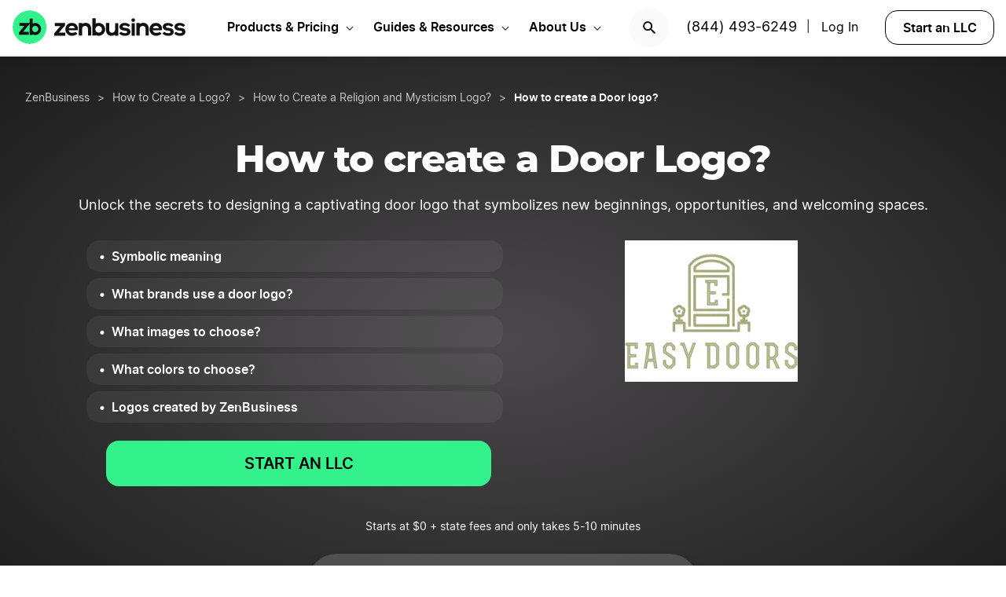

--- FILE ---
content_type: text/html; charset=UTF-8
request_url: https://www.zenbusiness.com/how-to-create-door-logo/
body_size: 21195
content:

<!DOCTYPE html>
<html lang="en-US" prefix="og: https://ogp.me/ns#">

<head>
    <meta charset="UTF-8">
    <meta name="viewport" content="width=device-width, initial-scale=1">
        <link rel="preload" href="/wp-content/themes/zenbusiness/assets/fonts/Inter-Regular.woff2" as="font" type="font/woff2" crossorigin="anonymous">
<link rel="preload" href="/wp-content/themes/zenbusiness/assets/fonts/Inter-SemiBold.woff2" as="font" type="font/woff2" crossorigin="anonymous">
<link rel="preload" href="/wp-content/themes/zenbusiness/assets/fonts/Montserrat-ExtraBold.woff2" as="font" type="font/woff2" crossorigin="anonymous">
<link rel="preconnect" href="https://www.googletagmanager.com/" />
<meta name="clarity-site-verification" content="10977fc9-c970-4eaf-a1c4-4975826c6ab6"/>
<!-- GTAG CONFIG -->
<script type='text/javascript'>
    window.dataLayer = window.dataLayer || [];
    function gtag() { dataLayer.push(arguments) }
    // grant consent by default if set to true or not defined
    let default_status = 'granted';
    let consent_status = {
        'ad_storage': default_status,
        'ad_user_data': default_status,
        'ad_personalization': default_status,
        'analytics_storage': default_status,
        'personalization_storage': default_status,
        'functionality_storage': default_status,
        'security_storage': default_status,
    };
    let ads_data_status = true;
    gtag('consent', 'default', consent_status);
    gtag('set', 'url_passthrough', true);
    gtag('set', 'ads_data_redaction', ads_data_status);
    gtag('js', new Date());
    window.location.origin !== 'https://www.zenbusiness.com' && console.log( 'Osano Consent: ', consent_status );

    // A function for shimming scheduler.yield and setTimeout:
    if (typeof yieldToMain === 'undefined') {
    var yieldToMain = () => {
        // Use scheduler.yield if it exists:
        if ('scheduler' in window && 'yield' in scheduler) {
        return scheduler.yield();
        }

        // Fall back to setTimeout:
        return new Promise(resolve => {
        setTimeout(resolve, 0);
        });
    }
    }

</script>
<!-- end google tag -->
    <link rel="preconnect" href="https://evt-cdn.zenbusiness.com" />	<style>img:is([sizes="auto" i], [sizes^="auto," i]) { contain-intrinsic-size: 3000px 1500px }</style>
	<title>ᐈ Door logo: Smart tips and 20+ beautiful examples | ZenBusiness</title>
<meta name="description" content="★ Learn from the best global brands ★ Find out how to create a door logo ★ Stand out from competitors ★ Create your door emblem right now!"/>
<meta name="robots" content="follow, index, max-snippet:-1, max-video-preview:-1, max-image-preview:large"/>
<link rel="canonical" href="https://www.zenbusiness.com/how-to-create-door-logo/" />
<meta property="og:locale" content="en_US" />
<meta property="og:type" content="article" />
<meta property="og:title" content="ᐈ Door logo: Smart tips and 20+ beautiful examples | ZenBusiness" />
<meta property="og:description" content="★ Learn from the best global brands ★ Find out how to create a door logo ★ Stand out from competitors ★ Create your door emblem right now!" />
<meta property="og:url" content="https://www.zenbusiness.com/how-to-create-door-logo/" />
<meta property="og:site_name" content="ZenBusiness" />
<meta property="article:publisher" content="https://www.facebook.com/ZenBusinessInc/" />
<meta property="og:updated_time" content="2025-07-03T11:59:34-06:00" />
<meta property="og:image:width" content="1200" />
<meta property="og:image:height" content="630" />
<meta property="og:image:type" content="image/png" />
<meta property="og:image" content="https://res.cloudinary.com/zenbusiness/q_auto,w_1200,h_630,c_pad,b_rgb:ffffff/v1/logaster/logaster-2020-08-p-easy-door-logo-18.png" />
<meta property="og:image:secure_url" content="https://res.cloudinary.com/zenbusiness/q_auto,w_1200,h_630,c_pad,b_rgb:ffffff/v1/logaster/logaster-2020-08-p-easy-door-logo-18.png" />
<meta property="og:image:alt" content="How to create a Door Logo?" />
<meta property="article:published_time" content="2020-08-13T15:33:58-06:00" />
<meta property="article:modified_time" content="2025-07-03T11:59:34-06:00" />
<meta name="twitter:card" content="summary_large_image" />
<meta name="twitter:title" content="ᐈ Door logo: Smart tips and 20+ beautiful examples | ZenBusiness" />
<meta name="twitter:description" content="★ Learn from the best global brands ★ Find out how to create a door logo ★ Stand out from competitors ★ Create your door emblem right now!" />
<meta name="twitter:site" content="@zenbusinessinc" />
<meta name="twitter:creator" content="@zenbusinessinc" />
<meta name="twitter:image" content="https://res.cloudinary.com/zenbusiness/q_auto,w_1200,h_600,c_pad,b_rgb:ffffff/v1/logaster/logaster-2020-08-p-easy-door-logo-18.png" />
<script type="application/ld+json" class="rank-math-schema-pro">{"@context":"https://schema.org","@graph":[{"@type":"WebSite","@id":"https://www.zenbusiness.com/#website","url":"https://www.zenbusiness.com","name":"ZenBusiness","inLanguage":"en-US","publisher":{"@type":"Organization","name":"ZenBusiness","logo":{"@type":"ImageObject","@id":"https://www.zenbusiness.com/#logo","url":"https://res.cloudinary.com/zenbusiness/q_auto/v1/shared-assets/logo/zen-social-share-default.png","contentUrl":"https://res.cloudinary.com/zenbusiness/q_auto/v1/shared-assets/logo/zen-social-share-default.png","caption":"ZenBusiness","inLanguage":"en-US","width":"259","height":"260"}}},{"@type":"ImageObject","@id":"https://res.cloudinary.com/zenbusiness/q_auto,w_220,h_180/v1/logaster/logaster-2020-08-p-easy-door-logo-18.png","url":"https://res.cloudinary.com/zenbusiness/q_auto,w_220,h_180/v1/logaster/logaster-2020-08-p-easy-door-logo-18.png","width":"220","height":"180","inLanguage":"en-US"},{"@type":"WebPage","@id":"https://www.zenbusiness.com/how-to-create-door-logo/#webpage","url":"https://www.zenbusiness.com/how-to-create-door-logo/","name":"\u1408 Door logo: Smart tips and 20+ beautiful examples | ZenBusiness","datePublished":"2020-08-13T15:33:58-06:00","dateModified":"2025-07-03T11:59:34-06:00","isPartOf":{"@id":"https://www.zenbusiness.com/#website"},"primaryImageOfPage":{"@id":"https://res.cloudinary.com/zenbusiness/q_auto,w_220,h_180/v1/logaster/logaster-2020-08-p-easy-door-logo-18.png"},"inLanguage":"en-US"},{"@type":"Person","@id":"https://www.zenbusiness.com/how-to-create-door-logo/#author","name":"Team ZenBusiness","image":{"@type":"ImageObject","@id":"https://res.cloudinary.com/zenbusiness/q_auto,w_96,h_96,c_lfill/v1/shared-assets/icon/misc/rovie-bot.svg","url":"https://res.cloudinary.com/zenbusiness/q_auto,w_96,h_96,c_lfill/v1/shared-assets/icon/misc/rovie-bot.svg","caption":"Team ZenBusiness","inLanguage":"en-US"},"sameAs":["https://www.zenbusiness.com"],"worksFor":{"@type":"Organization","name":"ZenBusiness","logo":{"@type":"ImageObject","@id":"https://www.zenbusiness.com/#logo","url":"https://res.cloudinary.com/zenbusiness/q_auto/v1/shared-assets/logo/zen-social-share-default.png","contentUrl":"https://res.cloudinary.com/zenbusiness/q_auto/v1/shared-assets/logo/zen-social-share-default.png","caption":"ZenBusiness","inLanguage":"en-US","width":"259","height":"260"}}},{"headline":"\u1408 Door logo: Smart tips and 20+ beautiful examples | ZenBusiness","description":"\u2605 Learn from the best global brands \u2605 Find out how to create a door logo \u2605 Stand out from competitors \u2605 Create your door emblem right now!","@type":"Article","author":{"@id":"https://www.zenbusiness.com/how-to-create-door-logo/#author","name":"Team ZenBusiness"},"datePublished":"2020-08-13T15:33:58-06:00","dateModified":"2025-07-03T11:59:34-06:00","image":{"@type":"ImageObject","url":"https://res.cloudinary.com/zenbusiness/q_auto/v1/logaster/logaster-2020-08-p-easy-door-logo-18.png"},"name":"\u1408 Door logo: Smart tips and 20+ beautiful examples | ZenBusiness","mainEntityOfPage":{"@id":"https://www.zenbusiness.com/how-to-create-door-logo/#webpage"}},{"@type":"BreadcrumbList","itemListElement":[{"@type":"ListItem","name":"ZenBusiness","item":"https://www.zenbusiness.com/","position":"1"},{"@type":"ListItem","name":"How to Create a Logo","position":"2","item":"https://www.zenbusiness.com/how-to-create-a-logo/"},{"@type":"ListItem","position":"3","name":"How to create a Door logo"}]}]}</script>
<style id='classic-theme-styles-inline-css' type='text/css'>
/*! This file is auto-generated */
.wp-block-button__link{color:#fff;background-color:#32373c;border-radius:9999px;box-shadow:none;text-decoration:none;padding:calc(.667em + 2px) calc(1.333em + 2px);font-size:1.125em}.wp-block-file__button{background:#32373c;color:#fff;text-decoration:none}
</style>
<link rel='stylesheet' id='zenbusiness-general-css' href='https://www.zenbusiness.com/wp-content/themes/zenbusiness/assets/css/imports.css?ver=1769459624' type='text/css' media='all' />
<link rel='stylesheet' id='link-list-css' href='https://www.zenbusiness.com/wp-content/themes/zenbusiness/ui-parts/blocks/link-list/link-list.css?ver=1769459624' type='text/css' media='all' />
<link rel='stylesheet' id='link-list-hero-container-css' href='https://www.zenbusiness.com/wp-content/themes/zenbusiness/ui-parts/blocks/link-list-hero-container/link-list-hero-container.css?ver=1769459624' type='text/css' media='all' />
<link rel='stylesheet' id='list-states-expandable-shuffled-css' href='https://www.zenbusiness.com/wp-content/themes/zenbusiness/ui-parts/blocks/list-states-expandable-shuffled/list-states-expandable-shuffled-rebrand.css?ver=1769459624' type='text/css' media='all' />
<link rel='stylesheet' id='trustpilot-css' href='https://www.zenbusiness.com/wp-content/themes/zenbusiness/ui-parts/blocks/trustpilot/trustpilot.css?ver=1769459624' type='text/css' media='all' />
<link rel='stylesheet' id='link-list-v2-css' href='https://www.zenbusiness.com/wp-content/themes/zenbusiness/ui-parts/blocks/link-list-v2/link-list-v2.css?ver=1769459624' type='text/css' media='all' />
<link rel='stylesheet' id='author-bio-css' href='https://www.zenbusiness.com/wp-content/themes/zenbusiness/ui-parts/blocks/author-bio/author-bio.css?ver=1769459624' type='text/css' media='all' />
<link rel='stylesheet' id='text-css' href='https://www.zenbusiness.com/wp-content/themes/zenbusiness/ui-parts/blocks/text/text.css?ver=1769459624' type='text/css' media='all' />
<link rel='stylesheet' id='breadcrumbs-css' href='https://www.zenbusiness.com/wp-content/themes/zenbusiness/ui-parts/blocks/breadcrumbs/breadcrumbs-rebrand.css?ver=1769459624' type='text/css' media='all' />
<link rel='stylesheet' id='cloudinary-image-css' href='https://www.zenbusiness.com/wp-content/themes/zenbusiness/ui-parts/blocks/cloudinary-image/cloudinary-image.css?ver=1769459624' type='text/css' media='all' />
<link rel='stylesheet' id='paid-cta-form-v2-css' href='https://www.zenbusiness.com/wp-content/themes/zenbusiness/ui-parts/blocks/paid-cta-form-v2/paid-cta-form-v2.css?ver=1769459624' type='text/css' media='all' />
<link rel='stylesheet' id='zenbusiness-rebrand-2022-css' href='https://www.zenbusiness.com/wp-content/themes/zenbusiness/assets/css/rebrand.css?ver=1769459624' type='text/css' media='all' />
<script type="text/javascript" id="zenbusiness-global-js-extra">
/* <![CDATA[ */
var wpEnv = ["production"];
var showChatWidgetInMobile = "false";
/* ]]> */
</script>
<script type="text/javascript" src="https://www.zenbusiness.com/wp-content/themes/zenbusiness/assets/js/global.min.js?ver=1769459624" id="zenbusiness-global-js"></script>
<script type="text/javascript" src="https://www.zenbusiness.com/wp-content/themes/zenbusiness/assets/js/dashboard-link.min.js?ver=1769459624" id="zenbusiness-dashboard-link-js"></script>
<script type="text/javascript" id="third-party-tracking-js-extra">
/* <![CDATA[ */
var experimentData = {"test":null,"version":null,"id":null};
/* ]]> */
</script>
<script type="text/javascript" defer src="https://www.zenbusiness.com/wp-content/themes/zenbusiness/assets/js/third-party-tracking.min.js?ver=1769459624" id="third-party-tracking-js"></script>
<script type="text/javascript" defer src="https://www.zenbusiness.com/wp-content/themes/zenbusiness/assets/js/avo.min.js?ver=1769459624" id="avo-js"></script>
<script type="text/javascript" id="rudderstack-js-extra">
/* <![CDATA[ */
var rudderstackEnv = {"RUDDERSTACK_API_KEY":"1qRhTAB0lH5hX3S41wMqn4m7jmV","RUDDERSTACK_API_SDK":"https:\/\/evt.zenbusiness.com","RUDDERSTACK_API_CDN":"https:\/\/evt-cdn.zenbusiness.com","RUDDERSTACK_API_URL":"https:\/\/evt-api.zenbusiness.com"};
/* ]]> */
</script>
<script type="text/javascript" defer src="https://www.zenbusiness.com/wp-content/themes/zenbusiness/assets/js/rudderstack.min.js?ver=1769459624" id="rudderstack-js"></script>
<!--BEGIN SCRIPT debugbearRegular--><script type="text/javascript">window.prod_env = window.prod_env || window.location.href.indexOf("www.zenbusiness.com") > 0; if ( ! prod_env ) { console.log("STM - Custom Script running: debugbear"); } if ( window.localStorage.getItem("osano_accepted_all") !== "false" ) { window.schema_highlighter = { accountId: 'ZenBusiness', outputCache: true };
    var dbpr = 100; 
    if (Math.random() * 100 > 100 - dbpr) {
        var d = "dbbRum", 
            w = window, 
            o = document, 
            a = addEventListener, 
            scr = o.createElement("script");

        scr.async = true;
        w[d] = w[d] || [];
        w[d].push(["presampling", dbpr]);

        ["error", "unhandledrejection"].forEach(function(t) {
            a(t, function(e) {
                w[d].push([t, e]);
            });
        });

        scr.src = 'https://www.zenbusiness.com/assets/js/dbb.js?p=' + Date.now();
        scr.async = true;
        o.head.appendChild(scr);
    }
 } </script><!--END debugbear--><script>document.documentElement.className += " js";</script>
<script src="https://cmp.osano.com/16CUtEUIu4pt34itT/fe16b972-32a4-4f4e-8baf-df2db5540040/osano.js" async></script><link rel="icon" href="https://res.cloudinary.com/zenbusiness/q_auto,w_192/v1/shared-assets/s2/logo/zb-mark-full-color.png" sizes="32x32" />
<link rel="icon" href="https://res.cloudinary.com/zenbusiness/q_auto,w_192/v1/shared-assets/s2/logo/zb-mark-full-color.png" sizes="192x192" />
<link rel="apple-touch-icon" href="https://res.cloudinary.com/zenbusiness/q_auto,w_192/v1/shared-assets/s2/logo/zb-mark-full-color.png" />
<meta name="msapplication-TileImage" content="https://res.cloudinary.com/zenbusiness/q_auto,w_192/v1/shared-assets/s2/logo/zb-mark-full-color.png" />
</head>
<body class="wp-singular seo-template-default single single-seo postid-688161 wp-embed-responsive wp-theme-zenbusiness no-sidebar rebrand-2022" >
    <div id='overlay-nav'></div>
    <div id='overlay-nav--mobile'></div>
    <div id='header-spacer'></div>
    <!--BEGIN SCRIPT ms-clarity-experiment-trackingRegular--><script type="text/javascript">window.prod_env = window.prod_env || window.location.href.indexOf("www.zenbusiness.com") > 0; if ( ! prod_env ) { console.log("STM - Custom Script running: ms-clarity-experiment-tracking"); } if ( window.localStorage.getItem("osano_accepted_all") !== "false" ) { window.addEventListener('load', () => {
    let attempts = 0;
    let clarityCheck = setInterval(function () { 
        if (typeof window.clarity === 'function') {
            if (ZenThirdPartyTracking?.experimentData) {
                window.clarity("set", `ff-${ZenThirdPartyTracking.experimentData.featureFlagKey}`, ZenThirdPartyTracking.experimentData.featureFlagVariation); 

                window.clarity("upgrade", "experiment");
                clearInterval(clarityCheck);
            }
        } else {
            /* Stop trying after 10 secs */
            attempts++ && attempts >= 10 && clearInterval(clarityCheck);
        }
    }, 1000);   
}); } </script><!--END ms-clarity-experiment-tracking-->            <header id="masthead" itemscope="itemscope" itemtype="https://schema.org/WPHeader" class="zenbusiness-header--wrap has-focus-00-background-color">
            
            <div class="zenbusiness-header opt-header">
                                    <nav id="topmenu" class="zenbusiness-header--topmenu has-focus-00-background-color">
                        <div class="zenbusiness-header--mob-buttons">

                            <!-- search -->
                            <div class="header-btn-search">
                                <button class="has-focus-90-color txt-bold txt-button-lg search-icon" data-loc="search" data-name="search_icon" aria-label="Search">
                                    <img src="https://res.cloudinary.com/zenbusiness/q_auto,w_22/shared-assets/s2/icon/search-icon.svg" width="22" height="22" loading="search" alt="Search icon" />
                                </button>
                            </div>
                            <!-- phone, click to call -->
                            <div class="header-btn-phone">
                                <span id="menu-item-511480" class="header-phone menu-item menu-item-type-custom menu-item-object-custom menu-item-511480">
                                    <a href="tel:1-844-493-6249">(844) 493-6249</a> |
                                </span>
                                <button class="header-btn-phone-toggle" aria-label="Call ZenBusiness Support">
                                    <img src="https://res.cloudinary.com/zenbusiness/q_auto,w_16,h_16/v1/shared-assets/icon/micro/phone-call-icon.svg" width="16" height="16" alt="Ringing phone icon" />
                                </button>
                                <a class="header-btn-phone-number has-focus-90-color" href="tel:1-844-493-6249"><span>(844) 493-6249 M</span></a>
                            </div>
                            <!-- login -->
                            <div class="header-btn-primary">
                                <span id="menu-item-511481" class="header-login menu-item menu-item-type-custom menu-item-object-custom menu-item-511481 header-btn-secondary">
                                    <span class="header-login-divider">|</span><a href="#" class="dashboard-link button-login button-focus button-primary" data-loc="login">Log In</a>
                                </span>
                                <a href="/login/" class="has-focus-90-color txt-bold txt-button-lg" data-loc="login" data-name="cta_login" aria-label="Login">
                                    <img src="https://res.cloudinary.com/zenbusiness/q_auto/v1/shared-assets/s2/material-icons/personrounded.svg" width="24" height="24" alt="User icon" />
                                </a>
                            </div>
                            <!-- start LLC -->
                            <div class="header-btn-start-llc">
                                        <form method="POST"
            class="funnel-form"
            action="/shop/llc/"
                                    name="funnel-link-form"
            >
        <input type="hidden" name="entry_uri" value="/how-to-create-door-logo/">        
    <button type="submit" aria-label = "Start an LLC" class="zb-button txt-button-lg button-focus-light button-secondary "
            >

        
    Start an LLC
    </button></form>                            </div>
                        </div>

                        <div class="zenbusiness-header--logo-wrap">
                            <a href="/" class="header-logo-link" rel="home" aria-current="page">
                                <img src="https://res.cloudinary.com/zenbusiness/q_auto/v1/shared-assets/s2/vector/zb-logo-fullcolor.svg" alt="ZenBusiness, Inc." width="220" height="45"/>
                            </a>
                        </div>

                        <div class="zenbusiness-header--mob-nav" >
                            <button aria-label='Open Menu' href="#" class="zenbusiness-header--mob-nav__hamburger" aria-haspopup="true" aria-expanded="false">
                                <span class="has-focus-90-background-color"></span>
                            </button>
                        </div>

                        <div id="zenbusiness--menu-wrapper" class="zenbusiness-header--menu-wrapper"><button aria-label="Close Menu" class="btn-close has-color-focus-90" tabindex="0"></button><ul id="menu-primary-menu-3" class="navbar"><li class="navbar-item navbar-item--has-cards"><div aria-haspopup="true" class="navbar-item__title"><button class="menu-item-inner">Products & Pricing</button></div><ul class="navbar-card"><li class="navbar-card__item navbar-card__item--has-submenu"><button class="flex submenu-item-inner"><div class="text-content"><div class="txt-body-sm">Make it Official</div></button><ul class="navbar-card-submenu"><li class="txt-body-md"><a href="https://www.zenbusiness.com/llc/">Start an LLC</a></li>
<li class="txt-body-md"><a href="https://www.zenbusiness.com/pricing-s-corporation/">File an S Corp</a></li>
<li class="txt-body-md"><a href="https://www.zenbusiness.com/pricing-incorporation/">Start a C Corp</a></li>
<li class="txt-body-md"><a href="https://www.zenbusiness.com/pricing-formation-plans/">Compare Formation Plans</a></li>
<li class="txt-body-md"><a href="https://www.zenbusiness.com/pricing-products/">Products & Pricing</a></li>
	</ul>
</li>
<li class="navbar-card__item navbar-card__item--has-submenu"><button class="flex submenu-item-inner"><div class="text-content"><div class="txt-body-sm">Stay Compliant</div></button><ul class="navbar-card-submenu"><li class="txt-body-md"><a href="https://www.zenbusiness.com/registered-agent/">Registered Agent Service</a></li>
<li class="txt-body-md"><a href="https://www.zenbusiness.com/pricing-worry-free/">Worry-Free Compliance</a></li>
<li class="txt-body-md"><a href="https://www.zenbusiness.com/beneficial-ownership-filing/">BOI Filing</a></li>
<li class="txt-body-md"><a href="https://www.zenbusiness.com/ein-number/">Employer ID Number (EIN)</a></li>
<li class="txt-body-md"><a href="/pricing-business-license-report/">Business License Report</a></li>
<li class="txt-body-md"><a href="https://www.zenbusiness.com/pricing-corporate-documents/">Business Document Templates</a></li>
	</ul>
</li>
<li class="navbar-card__item navbar-card__item--has-submenu"><button class="flex submenu-item-inner"><div class="text-content"><div class="txt-body-sm">Manage Finances</div></button><ul class="navbar-card-submenu"><li class="txt-body-md"><a href="https://www.zenbusiness.com/money/">Money Pro Bookkeeping</a></li>
<li class="txt-body-md"><a href="/banking/">Business Bank Account</a></li>
<li class="txt-body-md"><a href="https://www.zenbusiness.com/tax-services/">Tax Filing & Advice</a></li>
	</ul>
</li>
<li class="navbar-card__item navbar-card__item--has-submenu"><button class="flex submenu-item-inner"><div class="text-content"><div class="txt-body-sm">Get Customers</div></button><ul class="navbar-card-submenu"><li class="txt-body-md"><a href="https://www.zenbusiness.com/webpage/">Business Website Builder</a></li>
<li class="txt-body-md"><a href="https://www.zenbusiness.com/domain-registration/">Domain Name Registration</a></li>
<li class="txt-body-md"><a href="https://www.zenbusiness.com/secure-business-email-address/">Business Email Address</a></li>
<li class="txt-body-md"><a href="https://www.zenbusiness.com/logo-kit-for-small-business/">Logo Kit</a></li>
	</ul>
</li>
</ul>
</li>
<li class="navbar-item navbar-item--has-cards"><div aria-haspopup="true" class="navbar-item__title"><button class="menu-item-inner">Guides & Resources</button></div><ul class="navbar-card"><li class="navbar-card__item navbar-card__item--has-submenu"><button class="flex submenu-item-inner"><div class="text-content"><div class="txt-body-sm">Plan Your Business</div></button><ul class="navbar-card-submenu"><li class="txt-body-md"><a href="/how-to-start-an-llc/">How to Start an LLC</a></li>
<li class="txt-body-md"><a href="https://www.zenbusiness.com/incorporate/">How to Incorporate</a></li>
<li class="txt-body-md"><a href="https://www.zenbusiness.com/s-corporation/">How to File an S Corp</a></li>
<li class="txt-body-md"><a href="https://www.zenbusiness.com/start-a-business/">How to Start a Business</a></li>
<li class="txt-body-md"><a href="https://www.zenbusiness.com/business-structures/">Compare Business Entities</a></li>
<li class="txt-body-md"><a href="https://www.zenbusiness.com/small-business-ideas/">Business Ideas</a></li>
	</ul>
</li>
<li class="navbar-card__item navbar-card__item--has-submenu"><button class="flex submenu-item-inner"><div class="text-content"><div class="txt-body-sm">Grow Your Business</div></button><ul class="navbar-card-submenu"><li class="txt-body-md"><a href="/blog/market-your-business/">Marketing Tips</a></li>
<li class="txt-body-md"><a href="https://www.zenbusiness.com/i-have-an-llc-now-what/">Steps After Forming an LLC</a></li>
<li class="txt-body-md"><a href="https://www.zenbusiness.com/blog/how-to-design-a-business-card/">Business Card Design</a></li>
<li class="txt-body-md"><a href="https://www.zenbusiness.com/grants-for-small-businesses/">Small Business Grants</a></li>
<li class="txt-body-md"><a href="https://www.zenbusiness.com/small-business-government-loans/">Small Business Loans</a></li>
<li class="txt-body-md"><a href="https://www.zenbusiness.com/funding-an-llc/">Funding Your LLC</a></li>
	</ul>
</li>
<li class="navbar-card__item navbar-card__item--has-submenu"><button class="flex submenu-item-inner"><div class="text-content"><div class="txt-body-sm">Run Your Business</div></button><ul class="navbar-card-submenu"><li class="txt-body-md"><a href="https://www.zenbusiness.com/hiring-managing-employees/">Guide to Hiring</a></li>
<li class="txt-body-md"><a href="https://www.zenbusiness.com/get-business-insurance/">Guide to SMB Insurance</a></li>
<li class="txt-body-md"><a href="https://www.zenbusiness.com/webinar-registration/">Webinars</a></li>
<li class="txt-body-md"><a href="https://www.zenbusiness.com/llc-tax-write-offs/">LLC Tax Write-Offs</a></li>
<li class="txt-body-md"><a href="https://www.zenbusiness.com/tax-classification-for-llc/">LLC Tax Classification</a></li>
	</ul>
</li>
<li class="navbar-card__item navbar-card__item--has-submenu"><button class="flex submenu-item-inner"><div class="text-content"><div class="txt-body-sm">Free Business Tools</div></button><ul class="navbar-card-submenu"><li class="txt-body-md"><a href="https://www.zenbusiness.com/velo/">Velo™</a></li>
<li class="txt-body-md"><a href="https://www.zenbusiness.com/s-corp-tax-calculator/">S Corp Savings Calculator</a></li>
<li class="txt-body-md"><a href="/business-formation-quiz/">Entity Type Quiz</a></li>
<li class="txt-body-md"><a href="https://www.zenbusiness.com/break-even-calculator/">Break Even Calculator</a></li>
<li class="txt-body-md"><a href="/business-name-generator/">Business Name Generator</a></li>
	</ul>
</li>
</ul>
</li>
<li class="navbar-item navbar-item--has-cards"><div aria-haspopup="true" class="navbar-item__title"><button class="menu-item-inner">About Us</button></div><ul class="navbar-card"><li class="navbar-card__item navbar-card__item--has-submenu"><button class="flex submenu-item-inner"><div class="text-content"><div class="txt-body-sm">Our Story</div></button><ul class="navbar-card-submenu"><li class="txt-body-md"><a href="https://www.zenbusiness.com/about/">About</a></li>
<li class="txt-body-md"><a href="https://www.zenbusiness.com/why-zenbusiness/">Why ZenBusiness</a></li>
<li class="txt-body-md"><a href="https://www.zenbusiness.com/reviews/">Reviews</a></li>
	</ul>
</li>
<li class="navbar-card__item navbar-card__item--has-submenu"><button class="flex submenu-item-inner"><div class="text-content"><div class="txt-body-sm">Compare Us</div></button><ul class="navbar-card-submenu"><li class="txt-body-md"><a href="https://www.zenbusiness.com/legalzoom-compare/">ZenBusiness vs LegalZoom</a></li>
<li class="txt-body-md"><a href="https://www.zenbusiness.com/zenbusiness-vs-tailor-brands/">ZenBusiness vs Tailor Brands</a></li>
<li class="txt-body-md"><a href="https://www.zenbusiness.com/bizee-compare/">ZenBusiness vs Bizee</a></li>
<li class="txt-body-md"><a href="https://www.zenbusiness.com/zenbusiness-comparison/">All Competitor Comparisons</a></li>
	</ul>
</li>
</ul>
</li>
</ul><ul id="menu-primary-menu-cta" class="primary-menu-cta"><li id="menu-item-511479" class="header-search menu-item menu-item-type-custom menu-item-object-custom menu-item-511479 search-icon"><button data-name="search_icon" data-loc="search"> <picture> <source media="(max-width: 959px)" srcset="https://res.cloudinary.com/zenbusiness/q_auto,w_22/shared-assets/s2/icon/search-icon.svg" width="22" height="22"/><img src="https://res.cloudinary.com/zenbusiness/q_auto,w_22/shared-assets/s2/icon/search-icon.svg" alt="search icon" width="22" height="22"/></picture></button></li><li id="menu-item-511480" class="header-phone menu-item menu-item-type-custom menu-item-object-custom menu-item-511480"><a href="tel:1-844-493-6249">(844) 493-6249</a>|</li><li id="menu-item-511481" class="header-login menu-item menu-item-type-custom menu-item-object-custom menu-item-511481 header-btn-secondary"><a href="#" class="dashboard-link button-login button-focus button-primary" data-loc="login">Log In<span class="user-circle-outline"></span></a></li><li id="menu-item-511482" class="header-start-llc menu-item menu-item-type-custom menu-item-object-custom menu-item-511482 header-btn-secondary wrap-button-secondary">        <form method="POST"
            class="funnel-form"
            action="/shop/llc/"
                                    name="funnel-link-form"
            >
        <input type="hidden" name="entry_uri" value="/how-to-create-door-logo/">        
    <button type="submit" aria-label = "Start an LLC" class="zb-button txt-button-lg button-focus-light button-secondary "
            >

        
    Start an LLC
    </button></form></li></ul></div>                    </nav><!-- .main-navigation -->
                                <div id="search-bar-container" class="search-top-bar">
                    <div class="search-input-wrapper">
                        <img src="https://res.cloudinary.com/zenbusiness/q_auto,w_30/shared-assets/icon/micro/search-grey.svg" class="search-grey-icon" alt="search icon"/>
                        <input type="text" placeholder="Search products and articles" class="zb-form-input has-focus-00-background-color" id="search-input-nav" />
                        <button type="button" id="clear-search-icon"><img src="https://res.cloudinary.com/zenbusiness/q_auto,w_23/shared-assets/s2/material-icons/cancelrounded.svg" width="23" height="23" alt="clear search icon"/></button>
                        <button type="button" id="close-mobile-icon" class='close-mobile-icon'><img src="https://res.cloudinary.com/zenbusiness/image/upload/v1635266528/shared-assets/icon/micro/line-close-big.svg" alt="close mobile icon"/></button>
                    </div>
                    <div id="search-results-container"  class="search-results-container"></div>
                    <div class="blur-container"></div>
                </div>
        </header>
        <div class="seo-default ">
        <div class="content-wrapper">
            
<div class="wp-block-group zb-no-margin-bottom has-radial-grey-background-color"><div class="wp-block-group__inner-container">
<div style="height:25px" aria-hidden="true" class="wp-block-spacer"></div>


    <div class="zb-breadcrumbs-block " 
                                >
        
    <ul class="breadcrumbs dark">
            <li class="crumb">
                    <a href="/" class="txt-caption-lg">
                ZenBusiness</a>
            
                    <span class="txt-caption-lg slash">></span>
            
                    <span class="txt-caption-lg ellipsis">&#8230;</span>
                    </li>
                <li class="crumb collapsible-crumb">
                    <a href="/how-to-create-a-logo/" class="txt-caption-lg">
                How to Create a Logo? </a>
            
                    <span class="txt-caption-lg slash">></span>
            
                </li>
                <li class="crumb collapsible-crumb">
                    <a href="/how-to-create-religion-and-mystic-logo/" class="txt-caption-lg">
                How to Create a Religion and Mysticism Logo?</a>
            
        
                </li>
                <li class="crumb">
                    <span class="txt-caption-lg slash">></span>
            <span class="txt-caption-lg txt-bold">How to create a Door logo?</span>
            
        
                </li>
            </ul>

        </div>



<div class="wp-block-group"><div class="wp-block-group__inner-container">
<div style="height:35px" aria-hidden="true" class="wp-block-spacer"></div>



<div id="" class="zb-text-block">
    
        <h1 class='zb-text lg_txt-title-lg-alt sm_txt-title-hg text-align-center   has-focus-00-color' id=''>        How to create a Door Logo?        </h1>

        </div>



<div style="height:15px" aria-hidden="true" class="wp-block-spacer"></div>



<div class="wp-block-group is-style-grid-full"><div class="wp-block-group__inner-container">
<div id="" class="zb-text-block">
    
        <p class='zb-text txt-body-md  text-align-center   has-focus-00-color' id=''>        Unlock the secrets to designing a captivating door logo that symbolizes new beginnings, opportunities, and welcoming spaces.        </p>

        </div>
</div></div>



<div class="zb-link-list-hero-container">
    
<div class="zb-link-list-separate-items" role="navigation" aria-label="Table of Contents">
        <ul class="list ul-list list-dark">            <li id="zb_link-list_block_ab621fd5f500f9baf320cc17ee3998b4" class="text txt-bold txt-body-sm">
                <a href="#symbolic-meaning" >
                <span>Symbolic meaning</span>                </a>
            </li>
            <hr>
                    <li id="zb_link-list_block_ab621fd5f500f9baf320cc17ee3998b4" class="text txt-bold txt-body-sm">
                <a href="#who-uses" >
                <span>What brands use a door logo?</span>                </a>
            </li>
            <hr>
                    <li id="zb_link-list_block_ab621fd5f500f9baf320cc17ee3998b4" class="text txt-bold txt-body-sm">
                <a href="#what-elements-choose" >
                <span>What images to choose? </span>                </a>
            </li>
            <hr>
                    <li id="zb_link-list_block_ab621fd5f500f9baf320cc17ee3998b4" class="text txt-bold txt-body-sm">
                <a href="#what-colors-choose" >
                <span>What colors to choose? </span>                </a>
            </li>
            <hr>
                    <li id="zb_link-list_block_ab621fd5f500f9baf320cc17ee3998b4" class="text txt-bold txt-body-sm">
                <a href="#our-logos-selection" >
                <span>Logos created by ZenBusiness</span>                </a>
            </li>
            <hr>
        </ul>        <form method="POST"
            class="funnel-form"
            action="/shop/llc/"
             data-position="hero" data-schema="cta"                        name="funnel-link-form"
            >
        <input type="hidden" name="entry_uri" value="/how-to-create-door-logo/">        
    <button type="submit" aria-label = "START AN LLC" class="zb-button txt-button-lg button-growth button-primary "
            >

        
    START AN LLC
    </button></form></div>


            <div id="zb_cloudinary-image_block_a8c16c0d0e4530fb738f6cb6e438102e" class="wp-block-image zb-cloudinary-image">
        <figure class=" aligncenter">
            <picture><source type="image/avif" srcset="https://res.cloudinary.com/zenbusiness/q_auto,w_220/v1/logaster/logaster-2020-08-p-easy-door-logo-18.avif 220w" sizes="(max-width: 220px) 100vw, 220px" /><source type="image/webp" srcset="https://res.cloudinary.com/zenbusiness/q_auto,w_220/v1/logaster/logaster-2020-08-p-easy-door-logo-18.webp 220w" sizes="(max-width: 220px) 100vw, 220px" /><img decoding="async" src="https://res.cloudinary.com/zenbusiness/q_auto,w_220/v1/logaster/logaster-2020-08-p-easy-door-logo-18.png" loading="lazy" sizes="auto, (max-width: 220px) 100vw, 220px" srcset="https://res.cloudinary.com/zenbusiness/q_auto,w_220/v1/logaster/logaster-2020-08-p-easy-door-logo-18.png 220w" width="220" height="180" alt="Easy Door" class="zenbusiness-cloudinary-image" /></picture>        </figure>
            </div>
        
        

</div>



<div id="" class="zb-text-block">
    
        <p class='zb-text lg_txt-caption-lg sm_txt-body-lg text-align-center   has-focus-00-color' id=''>        Starts at $0 + state fees and only takes 5-10 minutes        </p>

        </div>



<div style="height:15px" aria-hidden="true" class="wp-block-spacer"></div>


<div id="zb_trustpilot_block_ee4b8dcfc3c8d16844ad564753f2aa5f" class="zb-trustpilot aligncenter">
    <div>            <div class='trustpilot-wrapper txt-bold dark '><span>Excellent
                <img decoding="async" class="trustpilot-stars" alt='4.8 out of 5 stars' src="https://res.cloudinary.com/zenbusiness/q_auto/v1/shared-assets/illustration/trustpilot-5-star.svg" loading="lazy" width="300" height="56"></span>
                    <a href="https://www.trustpilot.com/review/www.zenbusiness.com" rel="noopener noreferrer nofollow" target="_blank">26,737 reviews</a>
                <img decoding="async" class="trustpilot-logo" alt='Trustpilot logo' src="https://res.cloudinary.com/zenbusiness/q_auto/v1/shared-assets/logo/trustpilot-logo-white.svg" loading="lazy" width="93" height="23"></span>
            </div>
            </div>
</div>
</div></div>



<div style="height:10px" aria-hidden="true" class="wp-block-spacer"></div>
</div></div>





<div style="height:20px" aria-hidden="true" class="wp-block-spacer"></div>



<div class="wp-block-group is-style-grid-full"><div class="wp-block-group__inner-container">
<div style="height:10px" aria-hidden="true" class="wp-block-spacer"></div>


<p class="has-text-align-left has-small-font-size">Last Updated: July 3, 2025</p>
</div></div>



<div class="wp-block-group is-style-grid-full"><div class="wp-block-group__inner-container">
    <section id="symbolic-meaning" class="zb-info-large zb-info-large img-right">
        <div class="zb-info-large--image">
            <picture><source type="image/avif" srcset="https://res.cloudinary.com/zenbusiness/q_auto/v1/logaster/logaster-2020-08-h-door-design-agency-logo.avif" sizes="(max-width: 0px) 100vw, 0px" /><source type="image/webp" srcset="https://res.cloudinary.com/zenbusiness/q_auto/v1/logaster/logaster-2020-08-h-door-design-agency-logo.webp" sizes="(max-width: 0px) 100vw, 0px" /><img decoding="async" src="https://res.cloudinary.com/zenbusiness/q_auto/v1/logaster/logaster-2020-08-h-door-design-agency-logo.png" loading="eager" sizes="(max-width: 0px) 100vw, 0px" srcset="https://res.cloudinary.com/zenbusiness/q_auto/v1/logaster/logaster-2020-08-h-door-design-agency-logo.png" width="" height="" alt="Door Design Agency Logo" class="zenbusiness-cloudinary-image" /></picture>        </div>
        <div class="zb-info-large--text-box  img-right">
                        
        <h2 class='zb-text txt-title-md  text-align-inherit   zb-info-large--title has-focus-90-color' id=''>        Symbolic meaning         </h2>

                    <div class=" zb-info-large--text
                                                ">
                <p>In the ancient culture, a door symbolized a link between the worlds. This is where the tradition to meet guests on the threshold comes from: as a guest, you’re not allowed to come in until the host invites you in. Today, a door is a symbol of protection and safety. By using this multifaceted image, brands can create a variety of association in the minds of their target audience. Versatile and powerful, the image of a door is widely used across industries.</p>
            </div>
                                </div>
    </section>

    


<div class="wp-block-group is-style-grid-full"><div class="wp-block-group__inner-container">
<div class="wp-block-columns">
<div class="wp-block-column">
            <div id="zb_cloudinary-image_block_4e0d0850d0ffbf596193954702c681b2" class="wp-block-image zb-cloudinary-image">
        <figure class=" aligncenter">
            <picture><source type="image/avif" srcset="https://res.cloudinary.com/zenbusiness/q_auto,w_280/v1/logaster/logaster-2020-08-t-best-doors-logo-1.avif 280w" sizes="(max-width: 280px) 100vw, 280px" /><source type="image/webp" srcset="https://res.cloudinary.com/zenbusiness/q_auto,w_280/v1/logaster/logaster-2020-08-t-best-doors-logo-1.webp 280w" sizes="(max-width: 280px) 100vw, 280px" /><img decoding="async" src="https://res.cloudinary.com/zenbusiness/q_auto,w_280/v1/logaster/logaster-2020-08-t-best-doors-logo-1.png" loading="lazy" sizes="auto, (max-width: 280px) 100vw, 280px" srcset="https://res.cloudinary.com/zenbusiness/q_auto,w_280/v1/logaster/logaster-2020-08-t-best-doors-logo-1.png 280w" width="280" height="160" alt="Best Doors Logo" class="zenbusiness-cloudinary-image" /></picture>        </figure>
            </div>
        
        </div>



<div class="wp-block-column">
            <div id="zb_cloudinary-image_block_90abbada3016cd09d16ddedc1056b473" class="wp-block-image zb-cloudinary-image">
        <figure class=" aligncenter">
            <picture><source type="image/avif" srcset="https://res.cloudinary.com/zenbusiness/q_auto,w_280/v1/logaster/logaster-2020-08-t-cenco-door-logo-8.avif 280w" sizes="(max-width: 280px) 100vw, 280px" /><source type="image/webp" srcset="https://res.cloudinary.com/zenbusiness/q_auto,w_280/v1/logaster/logaster-2020-08-t-cenco-door-logo-8.webp 280w" sizes="(max-width: 280px) 100vw, 280px" /><img decoding="async" src="https://res.cloudinary.com/zenbusiness/q_auto,w_280/v1/logaster/logaster-2020-08-t-cenco-door-logo-8.png" loading="lazy" sizes="auto, (max-width: 280px) 100vw, 280px" srcset="https://res.cloudinary.com/zenbusiness/q_auto,w_280/v1/logaster/logaster-2020-08-t-cenco-door-logo-8.png 280w" width="280" height="160" alt="Cenco Door Logo" class="zenbusiness-cloudinary-image" /></picture>        </figure>
            </div>
        
        </div>



<div class="wp-block-column">
            <div id="zb_cloudinary-image_block_125fd065c50596e29522507781fb84d0" class="wp-block-image zb-cloudinary-image">
        <figure class=" aligncenter">
            <picture><source type="image/avif" srcset="https://res.cloudinary.com/zenbusiness/q_auto,w_280/v1/logaster/logaster-2020-08-t-door-real-estate-logo-11.avif 280w" sizes="(max-width: 280px) 100vw, 280px" /><source type="image/webp" srcset="https://res.cloudinary.com/zenbusiness/q_auto,w_280/v1/logaster/logaster-2020-08-t-door-real-estate-logo-11.webp 280w" sizes="(max-width: 280px) 100vw, 280px" /><img decoding="async" src="https://res.cloudinary.com/zenbusiness/q_auto,w_280/v1/logaster/logaster-2020-08-t-door-real-estate-logo-11.png" loading="lazy" sizes="auto, (max-width: 280px) 100vw, 280px" srcset="https://res.cloudinary.com/zenbusiness/q_auto,w_280/v1/logaster/logaster-2020-08-t-door-real-estate-logo-11.png 280w" width="280" height="160" alt="Door Real Estate Logo" class="zenbusiness-cloudinary-image" /></picture>        </figure>
            </div>
        
        </div>
</div>
</div></div>



    <section id="who-uses" class="zb-info-large zb-info-large">
        <div class="zb-info-large--image">
            <picture><source type="image/avif" srcset="https://res.cloudinary.com/zenbusiness/q_auto/v1/logaster/logaster-2020-08-h-yellow-door-energy-logo-17.avif" sizes="(max-width: 0px) 100vw, 0px" /><source type="image/webp" srcset="https://res.cloudinary.com/zenbusiness/q_auto/v1/logaster/logaster-2020-08-h-yellow-door-energy-logo-17.webp" sizes="(max-width: 0px) 100vw, 0px" /><img decoding="async" src="https://res.cloudinary.com/zenbusiness/q_auto/v1/logaster/logaster-2020-08-h-yellow-door-energy-logo-17.png" loading="lazy" sizes="(max-width: 0px) 100vw, 0px" srcset="https://res.cloudinary.com/zenbusiness/q_auto/v1/logaster/logaster-2020-08-h-yellow-door-energy-logo-17.png" width="" height="" alt="Yellow Door Energy Logo" class="zenbusiness-cloudinary-image" /></picture>        </div>
        <div class="zb-info-large--text-box  ">
                        
        <h2 class='zb-text txt-title-md  text-align-inherit   zb-info-large--title has-focus-90-color' id=''>        What brands use a door logo?        </h2>

                    <div class=" zb-info-large--text
                                                ">
                <p>One of the best examples is a logo used by the Beckway Door company. On it, you can see a garage with a closed door. The Ireland-based time café Clockwork Door coupled a door with a clock mechanism. Yellow Door Energy, an accomplished alternative energy company, designed a door consisting of solar panels. The emblem of The Door, an American social organization, features a staircase leading an open door.</p>
            </div>
                                </div>
    </section>

    


<div class="wp-block-group is-style-grid-full"><div class="wp-block-group__inner-container">
<div class="wp-block-columns">
<div class="wp-block-column">
            <div id="zb_cloudinary-image_block_4e95729b32207f579521cb13c241474f" class="wp-block-image zb-cloudinary-image">
        <figure class=" aligncenter">
            <picture><source type="image/avif" srcset="https://res.cloudinary.com/zenbusiness/q_auto,w_280/v1/logaster/logaster-2020-08-t-beckway-door-logo-9.avif 280w" sizes="(max-width: 280px) 100vw, 280px" /><source type="image/webp" srcset="https://res.cloudinary.com/zenbusiness/q_auto,w_280/v1/logaster/logaster-2020-08-t-beckway-door-logo-9.webp 280w" sizes="(max-width: 280px) 100vw, 280px" /><img decoding="async" src="https://res.cloudinary.com/zenbusiness/q_auto,w_280/v1/logaster/logaster-2020-08-t-beckway-door-logo-9.png" loading="lazy" sizes="auto, (max-width: 280px) 100vw, 280px" srcset="https://res.cloudinary.com/zenbusiness/q_auto,w_280/v1/logaster/logaster-2020-08-t-beckway-door-logo-9.png 280w" width="280" height="160" alt="Beckway Door Logo" class="zenbusiness-cloudinary-image" /></picture>        </figure>
            </div>
        
        </div>



<div class="wp-block-column">
            <div id="zb_cloudinary-image_block_0d31a99d80b1a416205d29f72a89da65" class="wp-block-image zb-cloudinary-image">
        <figure class=" aligncenter">
            <picture><source type="image/avif" srcset="https://res.cloudinary.com/zenbusiness/q_auto,w_280/v1/logaster/logaster-2020-08-t-clockwork-door-logo-3.avif 280w" sizes="(max-width: 280px) 100vw, 280px" /><source type="image/webp" srcset="https://res.cloudinary.com/zenbusiness/q_auto,w_280/v1/logaster/logaster-2020-08-t-clockwork-door-logo-3.webp 280w" sizes="(max-width: 280px) 100vw, 280px" /><img decoding="async" src="https://res.cloudinary.com/zenbusiness/q_auto,w_280/v1/logaster/logaster-2020-08-t-clockwork-door-logo-3.jpg" loading="lazy" sizes="auto, (max-width: 280px) 100vw, 280px" srcset="https://res.cloudinary.com/zenbusiness/q_auto,w_280/v1/logaster/logaster-2020-08-t-clockwork-door-logo-3.jpg 280w" width="280" height="160" alt="Clockwork Door Logo" class="zenbusiness-cloudinary-image" /></picture>        </figure>
            </div>
        
        </div>



<div class="wp-block-column">
            <div id="zb_cloudinary-image_block_fdb88567912229fbb08a847079222cdd" class="wp-block-image zb-cloudinary-image">
        <figure class=" aligncenter">
            <picture><source type="image/avif" srcset="https://res.cloudinary.com/zenbusiness/q_auto,w_280/v1/logaster/logaster-2020-08-t-the-door-logo-10.avif 280w" sizes="(max-width: 280px) 100vw, 280px" /><source type="image/webp" srcset="https://res.cloudinary.com/zenbusiness/q_auto,w_280/v1/logaster/logaster-2020-08-t-the-door-logo-10.webp 280w" sizes="(max-width: 280px) 100vw, 280px" /><img decoding="async" src="https://res.cloudinary.com/zenbusiness/q_auto,w_280/v1/logaster/logaster-2020-08-t-the-door-logo-10.jpg" loading="lazy" sizes="auto, (max-width: 280px) 100vw, 280px" srcset="https://res.cloudinary.com/zenbusiness/q_auto,w_280/v1/logaster/logaster-2020-08-t-the-door-logo-10.jpg 280w" width="280" height="160" alt="The Door Logo" class="zenbusiness-cloudinary-image" /></picture>        </figure>
            </div>
        
        </div>
</div>
</div></div>



    <section id="what-elements-choose" class="zb-info-large zb-info-large img-right">
        <div class="zb-info-large--image">
            <picture><source type="image/avif" srcset="https://res.cloudinary.com/zenbusiness/q_auto/v1670445040/logaster/logaster-2020-08-h-one-door-logo-14.avif" sizes="(max-width: 0px) 100vw, 0px" /><source type="image/webp" srcset="https://res.cloudinary.com/zenbusiness/q_auto/v1670445040/logaster/logaster-2020-08-h-one-door-logo-14.webp" sizes="(max-width: 0px) 100vw, 0px" /><img decoding="async" src="https://res.cloudinary.com/zenbusiness/q_auto/v1670445040/logaster/logaster-2020-08-h-one-door-logo-14.jpg" loading="lazy" sizes="(max-width: 0px) 100vw, 0px" srcset="https://res.cloudinary.com/zenbusiness/q_auto/v1670445040/logaster/logaster-2020-08-h-one-door-logo-14.jpg" width="" height="" alt="One Door Logo" class="zenbusiness-cloudinary-image" /></picture>        </div>
        <div class="zb-info-large--text-box  img-right">
                        
        <h2 class='zb-text txt-title-md  text-align-inherit   zb-info-large--title has-focus-90-color' id=''>        What images to choose?        </h2>

                    <div class=" zb-info-large--text
                                                ">
                <p>Use the image of a closed door to communicate the sense of safety and serenity. An open door stands for new discoveries and exciting opportunities. Think about the design elements you want your image to have. It can be a modern-looking, minimalist door or an older one, with carvings and small windows. Feel free to rely on abstract visuals. For example, a triangle can stand for an open door, while a yellow rectangle can imitate a ray of sunshine shining through the door. The word “door” in your company name gives you even more creative freedom.</p>
            </div>
                                </div>
    </section>

    


<div class="wp-block-group is-style-grid-full"><div class="wp-block-group__inner-container">
<div class="wp-block-columns">
<div class="wp-block-column">
            <div id="zb_cloudinary-image_block_c7150ae6a6014c0380312c4c05f2ed6e" class="wp-block-image zb-cloudinary-image">
        <figure class=" aligncenter">
            <picture><source type="image/avif" srcset="https://res.cloudinary.com/zenbusiness/q_auto,w_280/v1/logaster/logaster-2020-08-t-local-garage-doors-logo-2.avif 280w" sizes="(max-width: 280px) 100vw, 280px" /><source type="image/webp" srcset="https://res.cloudinary.com/zenbusiness/q_auto,w_280/v1/logaster/logaster-2020-08-t-local-garage-doors-logo-2.webp 280w" sizes="(max-width: 280px) 100vw, 280px" /><img decoding="async" src="https://res.cloudinary.com/zenbusiness/q_auto,w_280/v1/logaster/logaster-2020-08-t-local-garage-doors-logo-2.png" loading="lazy" sizes="auto, (max-width: 280px) 100vw, 280px" srcset="https://res.cloudinary.com/zenbusiness/q_auto,w_280/v1/logaster/logaster-2020-08-t-local-garage-doors-logo-2.png 280w" width="280" height="160" alt="Local Garage Doors Logo" class="zenbusiness-cloudinary-image" /></picture>        </figure>
            </div>
        
        </div>



<div class="wp-block-column">
            <div id="zb_cloudinary-image_block_ab6130a2ef8d21465a92d4bbb52a7f77" class="wp-block-image zb-cloudinary-image">
        <figure class=" aligncenter">
            <picture><source type="image/avif" srcset="https://res.cloudinary.com/zenbusiness/q_auto,w_280/v1/logaster/logaster-2020-08-t-melbourne-door-logo-7.avif 280w" sizes="(max-width: 280px) 100vw, 280px" /><source type="image/webp" srcset="https://res.cloudinary.com/zenbusiness/q_auto,w_280/v1/logaster/logaster-2020-08-t-melbourne-door-logo-7.webp 280w" sizes="(max-width: 280px) 100vw, 280px" /><img decoding="async" src="https://res.cloudinary.com/zenbusiness/q_auto,w_280/v1/logaster/logaster-2020-08-t-melbourne-door-logo-7.png" loading="lazy" sizes="auto, (max-width: 280px) 100vw, 280px" srcset="https://res.cloudinary.com/zenbusiness/q_auto,w_280/v1/logaster/logaster-2020-08-t-melbourne-door-logo-7.png 280w" width="280" height="160" alt="Melbourne Door Logo" class="zenbusiness-cloudinary-image" /></picture>        </figure>
            </div>
        
        </div>



<div class="wp-block-column">
            <div id="zb_cloudinary-image_block_d064385a01e6da61d9e20f3cc494a1da" class="wp-block-image zb-cloudinary-image">
        <figure class=" aligncenter">
            <picture><source type="image/avif" srcset="https://res.cloudinary.com/zenbusiness/q_auto,w_280/v1/logaster/logaster-2020-08-t-therma-tru-doors-logo.avif 280w" sizes="(max-width: 280px) 100vw, 280px" /><source type="image/webp" srcset="https://res.cloudinary.com/zenbusiness/q_auto,w_280/v1/logaster/logaster-2020-08-t-therma-tru-doors-logo.webp 280w" sizes="(max-width: 280px) 100vw, 280px" /><img decoding="async" src="https://res.cloudinary.com/zenbusiness/q_auto,w_280/v1/logaster/logaster-2020-08-t-therma-tru-doors-logo.png" loading="lazy" sizes="auto, (max-width: 280px) 100vw, 280px" srcset="https://res.cloudinary.com/zenbusiness/q_auto,w_280/v1/logaster/logaster-2020-08-t-therma-tru-doors-logo.png 280w" width="280" height="160" alt="Therma Tru Doors Logo" class="zenbusiness-cloudinary-image" /></picture>        </figure>
            </div>
        
        </div>
</div>
</div></div>



    <section id="what-colors-choose" class="zb-info-large zb-info-large">
        <div class="zb-info-large--image">
            <picture><source type="image/avif" srcset="https://res.cloudinary.com/zenbusiness/q_auto/v1/logaster/logaster-2020-08-h-urban-door-logo-13.avif" sizes="(max-width: 0px) 100vw, 0px" /><source type="image/webp" srcset="https://res.cloudinary.com/zenbusiness/q_auto/v1/logaster/logaster-2020-08-h-urban-door-logo-13.webp" sizes="(max-width: 0px) 100vw, 0px" /><img decoding="async" src="https://res.cloudinary.com/zenbusiness/q_auto/v1/logaster/logaster-2020-08-h-urban-door-logo-13.jpg" loading="lazy" sizes="(max-width: 0px) 100vw, 0px" srcset="https://res.cloudinary.com/zenbusiness/q_auto/v1/logaster/logaster-2020-08-h-urban-door-logo-13.jpg" width="" height="" alt="Urban Door Logo" class="zenbusiness-cloudinary-image" /></picture>        </div>
        <div class="zb-info-large--text-box  ">
                        
        <h2 class='zb-text txt-title-md  text-align-inherit   zb-info-large--title has-focus-90-color' id=''>        What colors to choose?        </h2>

                    <div class=" zb-info-large--text
                                                ">
                <p>When it comes to a door emblem, no color rules apply. If you think that your corporate color palette will look good on your door logo, go ahead and use it. Booth reserved and vibrant color schemes will do just fine. Many companies opt for warm shades, choosing light yellow, orange, and pink. It’s a great way to make the viewer feel secure and protected.</p>
            </div>
                                </div>
    </section>

    


<div class="wp-block-group is-style-grid-full"><div class="wp-block-group__inner-container">
<div class="wp-block-columns">
<div class="wp-block-column">
            <div id="zb_cloudinary-image_block_7ab84492264392cb11ca3c4f0f5efa5a" class="wp-block-image zb-cloudinary-image">
        <figure class=" aligncenter">
            <picture><source type="image/avif" srcset="https://res.cloudinary.com/zenbusiness/q_auto,w_280/v1/logaster/logaster-2020-08-t-red-door-deserts-logo-6.avif 280w" sizes="(max-width: 280px) 100vw, 280px" /><source type="image/webp" srcset="https://res.cloudinary.com/zenbusiness/q_auto,w_280/v1/logaster/logaster-2020-08-t-red-door-deserts-logo-6.webp 280w" sizes="(max-width: 280px) 100vw, 280px" /><img decoding="async" src="https://res.cloudinary.com/zenbusiness/q_auto,w_280/v1/logaster/logaster-2020-08-t-red-door-deserts-logo-6.png" loading="lazy" sizes="auto, (max-width: 280px) 100vw, 280px" srcset="https://res.cloudinary.com/zenbusiness/q_auto,w_280/v1/logaster/logaster-2020-08-t-red-door-deserts-logo-6.png 280w" width="280" height="160" alt="Red Door Deserts Logo" class="zenbusiness-cloudinary-image" /></picture>        </figure>
            </div>
        
        </div>



<div class="wp-block-column">
            <div id="zb_cloudinary-image_block_1cbb4ae94b5cc48165cccf9265deb20e" class="wp-block-image zb-cloudinary-image">
        <figure class=" aligncenter">
            <picture><source type="image/avif" srcset="https://res.cloudinary.com/zenbusiness/q_auto,w_280/v1/logaster/logaster-2020-08-t-red-door-realty-logo-12.avif 280w" sizes="(max-width: 280px) 100vw, 280px" /><source type="image/webp" srcset="https://res.cloudinary.com/zenbusiness/q_auto,w_280/v1/logaster/logaster-2020-08-t-red-door-realty-logo-12.webp 280w" sizes="(max-width: 280px) 100vw, 280px" /><img decoding="async" src="https://res.cloudinary.com/zenbusiness/q_auto,w_280/v1/logaster/logaster-2020-08-t-red-door-realty-logo-12.jpg" loading="lazy" sizes="auto, (max-width: 280px) 100vw, 280px" srcset="https://res.cloudinary.com/zenbusiness/q_auto,w_280/v1/logaster/logaster-2020-08-t-red-door-realty-logo-12.jpg 280w" width="280" height="160" alt="Red Door Realty Logo" class="zenbusiness-cloudinary-image" /></picture>        </figure>
            </div>
        
        </div>



<div class="wp-block-column">
            <div id="zb_cloudinary-image_block_38a9fa7a1d97e3f52a07cda7f721a4d9" class="wp-block-image zb-cloudinary-image">
        <figure class=" aligncenter">
            <picture><source type="image/avif" srcset="https://res.cloudinary.com/zenbusiness/q_auto,w_280/v1/logaster/logaster-2020-08-t-win-door-logo-4.avif 280w" sizes="(max-width: 280px) 100vw, 280px" /><source type="image/webp" srcset="https://res.cloudinary.com/zenbusiness/q_auto,w_280/v1/logaster/logaster-2020-08-t-win-door-logo-4.webp 280w" sizes="(max-width: 280px) 100vw, 280px" /><img decoding="async" src="https://res.cloudinary.com/zenbusiness/q_auto,w_280/v1/logaster/logaster-2020-08-t-win-door-logo-4.png" loading="lazy" sizes="auto, (max-width: 280px) 100vw, 280px" srcset="https://res.cloudinary.com/zenbusiness/q_auto,w_280/v1/logaster/logaster-2020-08-t-win-door-logo-4.png 280w" width="280" height="160" alt="Win Door Logo" class="zenbusiness-cloudinary-image" /></picture>        </figure>
            </div>
        
        </div>
</div>
</div></div>



<div style="height:10px" aria-hidden="true" class="wp-block-spacer"></div>



    <section id="our-logos-selection" class="zb-info-large zb-info-large img-right">
        <div class="zb-info-large--image">
            <picture><source type="image/avif" srcset="https://res.cloudinary.com/zenbusiness/q_auto/v1/logaster/logaster-2020-08-h-main-entrance-logo-15.avif" sizes="(max-width: 0px) 100vw, 0px" /><source type="image/webp" srcset="https://res.cloudinary.com/zenbusiness/q_auto/v1/logaster/logaster-2020-08-h-main-entrance-logo-15.webp" sizes="(max-width: 0px) 100vw, 0px" /><img decoding="async" src="https://res.cloudinary.com/zenbusiness/q_auto/v1/logaster/logaster-2020-08-h-main-entrance-logo-15.png" loading="lazy" sizes="(max-width: 0px) 100vw, 0px" srcset="https://res.cloudinary.com/zenbusiness/q_auto/v1/logaster/logaster-2020-08-h-main-entrance-logo-15.png" width="" height="" alt="Main Entrance" class="zenbusiness-cloudinary-image" /></picture>        </div>
        <div class="zb-info-large--text-box  img-right">
                        
        <h2 class='zb-text txt-title-md  text-align-inherit   zb-info-large--title has-focus-90-color' id=''>        Logos created by ZenBusiness         </h2>

                    <div class=" zb-info-large--text
                                                ">
                <p>Before you start creating, you can familiarize yourself with the works of our users.</p>
            </div>
                                </div>
    </section>

    


<div class="wp-block-group is-style-grid-full"><div class="wp-block-group__inner-container">
<div class="wp-block-columns">
<div class="wp-block-column">
            <div id="zb_cloudinary-image_block_61325b0e175f71bf627cbd3374d759e2" class="wp-block-image zb-cloudinary-image">
        <figure class=" aligncenter">
            <picture><source type="image/avif" srcset="https://res.cloudinary.com/zenbusiness/q_auto,w_220/v1/logaster/logaster-2020-08-p-door-furniture-logo-23.avif 220w" sizes="(max-width: 220px) 100vw, 220px" /><source type="image/webp" srcset="https://res.cloudinary.com/zenbusiness/q_auto,w_220/v1/logaster/logaster-2020-08-p-door-furniture-logo-23.webp 220w" sizes="(max-width: 220px) 100vw, 220px" /><img decoding="async" src="https://res.cloudinary.com/zenbusiness/q_auto,w_220/v1/logaster/logaster-2020-08-p-door-furniture-logo-23.png" loading="lazy" sizes="auto, (max-width: 220px) 100vw, 220px" srcset="https://res.cloudinary.com/zenbusiness/q_auto,w_220/v1/logaster/logaster-2020-08-p-door-furniture-logo-23.png 220w" width="220" height="180" alt="Door Furniture" class="zenbusiness-cloudinary-image" /></picture>        </figure>
            </div>
        
        </div>



<div class="wp-block-column">
            <div id="zb_cloudinary-image_block_dbe11ae9dea40c9af1e5f5991b0e1739" class="wp-block-image zb-cloudinary-image">
        <figure class=" aligncenter">
            <picture><source type="image/avif" srcset="https://res.cloudinary.com/zenbusiness/q_auto,w_220/v1/logaster/logaster-2020-08-p-door-gooru-logo-21.avif 220w" sizes="(max-width: 220px) 100vw, 220px" /><source type="image/webp" srcset="https://res.cloudinary.com/zenbusiness/q_auto,w_220/v1/logaster/logaster-2020-08-p-door-gooru-logo-21.webp 220w" sizes="(max-width: 220px) 100vw, 220px" /><img decoding="async" src="https://res.cloudinary.com/zenbusiness/q_auto,w_220/v1/logaster/logaster-2020-08-p-door-gooru-logo-21.png" loading="lazy" sizes="auto, (max-width: 220px) 100vw, 220px" srcset="https://res.cloudinary.com/zenbusiness/q_auto,w_220/v1/logaster/logaster-2020-08-p-door-gooru-logo-21.png 220w" width="220" height="180" alt="Door Gooru" class="zenbusiness-cloudinary-image" /></picture>        </figure>
            </div>
        
        </div>



<div class="wp-block-column">
            <div id="zb_cloudinary-image_block_96d394416d60f891fec16d91d4906c9d" class="wp-block-image zb-cloudinary-image">
        <figure class=" aligncenter">
            <picture><source type="image/avif" srcset="https://res.cloudinary.com/zenbusiness/q_auto,w_220/v1/logaster/logaster-2020-08-p-doors-construction-logo-19.avif 220w" sizes="(max-width: 220px) 100vw, 220px" /><source type="image/webp" srcset="https://res.cloudinary.com/zenbusiness/q_auto,w_220/v1/logaster/logaster-2020-08-p-doors-construction-logo-19.webp 220w" sizes="(max-width: 220px) 100vw, 220px" /><img decoding="async" src="https://res.cloudinary.com/zenbusiness/q_auto,w_220/v1/logaster/logaster-2020-08-p-doors-construction-logo-19.png" loading="lazy" sizes="auto, (max-width: 220px) 100vw, 220px" srcset="https://res.cloudinary.com/zenbusiness/q_auto,w_220/v1/logaster/logaster-2020-08-p-doors-construction-logo-19.png 220w" width="220" height="180" alt="Doors Construction" class="zenbusiness-cloudinary-image" /></picture>        </figure>
            </div>
        
        </div>



<div class="wp-block-column">
            <div id="zb_cloudinary-image_block_98a612598e22b265e3ddd25cf66825da" class="wp-block-image zb-cloudinary-image">
        <figure class=" aligncenter">
            <picture><source type="image/avif" srcset="https://res.cloudinary.com/zenbusiness/q_auto,w_220/v1/logaster/logaster-2020-08-p-door-secret-logo-25.avif 220w" sizes="(max-width: 220px) 100vw, 220px" /><source type="image/webp" srcset="https://res.cloudinary.com/zenbusiness/q_auto,w_220/v1/logaster/logaster-2020-08-p-door-secret-logo-25.webp 220w" sizes="(max-width: 220px) 100vw, 220px" /><img decoding="async" src="https://res.cloudinary.com/zenbusiness/q_auto,w_220/v1/logaster/logaster-2020-08-p-door-secret-logo-25.png" loading="lazy" sizes="auto, (max-width: 220px) 100vw, 220px" srcset="https://res.cloudinary.com/zenbusiness/q_auto,w_220/v1/logaster/logaster-2020-08-p-door-secret-logo-25.png 220w" width="220" height="180" alt="Door Secret" class="zenbusiness-cloudinary-image" /></picture>        </figure>
            </div>
        
        </div>
</div>
</div></div>



<div class="wp-block-group is-style-grid-full"><div class="wp-block-group__inner-container">
<div class="wp-block-columns">
<div class="wp-block-column">
            <div id="zb_cloudinary-image_block_a5f7b2b8711131629cd6e7ca680a2e11" class="wp-block-image zb-cloudinary-image">
        <figure class=" aligncenter">
            <picture><source type="image/avif" srcset="https://res.cloudinary.com/zenbusiness/q_auto,w_220/v1/logaster/logaster-2020-08-p-easy-door-logo-18.avif 220w" sizes="(max-width: 220px) 100vw, 220px" /><source type="image/webp" srcset="https://res.cloudinary.com/zenbusiness/q_auto,w_220/v1/logaster/logaster-2020-08-p-easy-door-logo-18.webp 220w" sizes="(max-width: 220px) 100vw, 220px" /><img decoding="async" src="https://res.cloudinary.com/zenbusiness/q_auto,w_220/v1/logaster/logaster-2020-08-p-easy-door-logo-18.png" loading="lazy" sizes="auto, (max-width: 220px) 100vw, 220px" srcset="https://res.cloudinary.com/zenbusiness/q_auto,w_220/v1/logaster/logaster-2020-08-p-easy-door-logo-18.png 220w" width="220" height="180" alt="Easy Door" class="zenbusiness-cloudinary-image" /></picture>        </figure>
            </div>
        
        </div>



<div class="wp-block-column">
            <div id="zb_cloudinary-image_block_8062f7305f964d5435f035f6058cb759" class="wp-block-image zb-cloudinary-image">
        <figure class=" aligncenter">
            <picture><source type="image/avif" srcset="https://res.cloudinary.com/zenbusiness/q_auto,w_220/v1/logaster/logaster-2020-08-p-hold-the-door-logo-24.avif 220w" sizes="(max-width: 220px) 100vw, 220px" /><source type="image/webp" srcset="https://res.cloudinary.com/zenbusiness/q_auto,w_220/v1/logaster/logaster-2020-08-p-hold-the-door-logo-24.webp 220w" sizes="(max-width: 220px) 100vw, 220px" /><img decoding="async" src="https://res.cloudinary.com/zenbusiness/q_auto,w_220/v1/logaster/logaster-2020-08-p-hold-the-door-logo-24.png" loading="lazy" sizes="auto, (max-width: 220px) 100vw, 220px" srcset="https://res.cloudinary.com/zenbusiness/q_auto,w_220/v1/logaster/logaster-2020-08-p-hold-the-door-logo-24.png 220w" width="220" height="180" alt="Hold The Door" class="zenbusiness-cloudinary-image" /></picture>        </figure>
            </div>
        
        </div>



<div class="wp-block-column">
            <div id="zb_cloudinary-image_block_ede43ea75524eae95a6580ec4aafc1d0" class="wp-block-image zb-cloudinary-image">
        <figure class=" aligncenter">
            <picture><source type="image/avif" srcset="https://res.cloudinary.com/zenbusiness/q_auto,w_220/v1/logaster/logaster-2020-08-p-open-world-logo-20.avif 220w" sizes="(max-width: 220px) 100vw, 220px" /><source type="image/webp" srcset="https://res.cloudinary.com/zenbusiness/q_auto,w_220/v1/logaster/logaster-2020-08-p-open-world-logo-20.webp 220w" sizes="(max-width: 220px) 100vw, 220px" /><img decoding="async" src="https://res.cloudinary.com/zenbusiness/q_auto,w_220/v1/logaster/logaster-2020-08-p-open-world-logo-20.png" loading="lazy" sizes="auto, (max-width: 220px) 100vw, 220px" srcset="https://res.cloudinary.com/zenbusiness/q_auto,w_220/v1/logaster/logaster-2020-08-p-open-world-logo-20.png 220w" width="220" height="180" alt="Open World" class="zenbusiness-cloudinary-image" /></picture>        </figure>
            </div>
        
        </div>



<div class="wp-block-column">
            <div id="zb_cloudinary-image_block_f4d9f7a4e4fa0e2b71769b40214b8919" class="wp-block-image zb-cloudinary-image">
        <figure class=" aligncenter">
            <picture><source type="image/avif" srcset="https://res.cloudinary.com/zenbusiness/q_auto,w_220/v1/logaster/logaster-2020-08-p-prof-doors-logo-22.avif 220w" sizes="(max-width: 220px) 100vw, 220px" /><source type="image/webp" srcset="https://res.cloudinary.com/zenbusiness/q_auto,w_220/v1/logaster/logaster-2020-08-p-prof-doors-logo-22.webp 220w" sizes="(max-width: 220px) 100vw, 220px" /><img decoding="async" src="https://res.cloudinary.com/zenbusiness/q_auto,w_220/v1/logaster/logaster-2020-08-p-prof-doors-logo-22.png" loading="lazy" sizes="auto, (max-width: 220px) 100vw, 220px" srcset="https://res.cloudinary.com/zenbusiness/q_auto,w_220/v1/logaster/logaster-2020-08-p-prof-doors-logo-22.png 220w" width="220" height="180" alt="Prof Doors" class="zenbusiness-cloudinary-image" /></picture>        </figure>
            </div>
        
        </div>
</div>
</div></div>


<div id="zb_trustpilot_block_b6d2f68700861e4567506fe7fada419c" class="zb-trustpilot aligncenter">
    <div>            <div class='trustpilot-wrapper txt-bold light '><span>Excellent
                <img decoding="async" class="trustpilot-stars" alt='4.8 out of 5 stars' src="https://res.cloudinary.com/zenbusiness/q_auto/v1/shared-assets/illustration/trustpilot-5-star.svg" loading="lazy" width="300" height="56"></span>
                    <a href="https://www.trustpilot.com/review/www.zenbusiness.com" rel="noopener noreferrer nofollow" target="_blank">26,737 reviews</a>
                <img decoding="async" class="trustpilot-logo" alt='Trustpilot logo' src="https://res.cloudinary.com/zenbusiness/q_auto/v1/shared-assets/illustration/trustpilot-logo.svg" loading="lazy" width="93" height="23"></span>
            </div>
            </div>
</div>



<div style="height:10px" aria-hidden="true" class="wp-block-spacer"></div>
</div></div>



<div style="height:20px" aria-hidden="true" class="wp-block-spacer"></div>



<div class="wp-block-group is-style-grid-full"><div class="wp-block-group__inner-container"><p class="has-small-font-size"><em>Disclaimer: The content on this page is for information purposes only and does not constitute legal, tax, or accounting advice. For specific questions about any of these topics, seek the counsel of a licensed professional</em>.</p>
</div></div>



<div class="wp-block-group is-style-grid-full"><div class="wp-block-group__inner-container">    <div class="zenbusiness-share-buttons">
        <ul class="zenbusiness-share-button-list">
            <li>
                <a href="https://www.linkedin.com/shareArticle?mini=true&#038;url=https%3A%2F%2Fwww.zenbusiness.com%2Fhow-to-create-door-logo%2F" rel="nofollow" target="_blank" data-target="linkedinwindow">
                    <svg xmlns="http://www.w3.org/2000/svg" width="24" height="24" fill="none"><path fill="#000" d="M16.3 20.29h3.043v-5.37c0-2.637-.57-4.665-3.651-4.665-1.48 0-2.473.812-2.879 1.582h-.042v-1.34H9.854v9.793h3.04v-4.843c0-1.278.241-2.515 1.825-2.515 1.562 0 1.581 1.46 1.581 2.596v4.762ZM4.657 7.395a1.764 1.764 0 1 0 3.528.002 1.764 1.764 0 0 0-3.528-.002ZM7.945 20.29H4.898v-9.792h3.047v9.792Z"/></svg>
                    <span class="visually-hidden">Share on LinkedIn</span>
                </a>
            </li>
            <li>
                <a href="https://twitter.com/intent/tweet?url=https%3A%2F%2Fwww.zenbusiness.com%2Fhow-to-create-door-logo%2F" rel="nofollow" target="_blank" data-target="twitterwindow">
                    <svg xmlns="http://www.w3.org/2000/svg" width="24" height="24" fill="none"><path fill="#000" d="m13.753 11.81 5.593-6.362h-1.325l-4.857 5.524-3.879-5.524H4.811l5.866 8.353-5.866 6.672h1.325l5.13-5.834 4.096 5.834h4.474l-6.083-8.663Zm-1.816 2.065-.594-.832-4.729-6.619H8.65l3.816 5.342.595.832 4.96 6.943h-2.036l-4.048-5.666Z"/></svg>
                    <span class="visually-hidden">Share on Twitter</span>
                </a>
            </li>
            <li>
                <a href="https://www.facebook.com/sharer/sharer.php?u=https%3A%2F%2Fwww.zenbusiness.com%2Fhow-to-create-door-logo%2F" rel="nofollow" target="_blank" data-target="facebookwindow">
                <svg xmlns="http://www.w3.org/2000/svg" width="24" height="24" fill="none"><path fill="#000" d="M14.072 20.573v-6.947h2.35l.35-2.705h-2.7V9.193c0-.786.215-1.318 1.34-1.318h1.432V5.453a19.054 19.054 0 0 0-2.088-.105c-2.066 0-3.482 1.267-3.482 3.575v1.998H8.937v2.705h2.337v6.947h2.798Z"/></svg>
                    <span class="visually-hidden">Share on Facebook</span>
                </a>
            </li>
            <li>
                <a href="mailto:?&#038;subject=How to create a Door Logo?&#038;body=https%3A%2F%2Fwww.zenbusiness.com%2Fhow-to-create-door-logo%2F" rel="nofollow" target="_blank">
                    <svg xmlns="http://www.w3.org/2000/svg" width="24" height="24" fill="none"><path fill="#000" d="M5.522 18.316a1.47 1.47 0 0 1-1.08-.442A1.47 1.47 0 0 1 4 16.794V7.205c0-.425.147-.785.442-1.08a1.47 1.47 0 0 1 1.08-.442h12.956c.425 0 .785.147 1.08.442.295.295.442.655.442 1.08v9.587c0 .426-.147.786-.442 1.08a1.47 1.47 0 0 1-1.08.443H5.522ZM18.737 8.162l-6.327 4.05a.993.993 0 0 1-.201.087.71.71 0 0 1-.418 0 .993.993 0 0 1-.2-.087l-6.328-4.05v8.631c0 .076.024.138.073.187.049.048.11.072.186.072h12.956a.253.253 0 0 0 .186-.072.252.252 0 0 0 .073-.187V8.162ZM12 11.158l6.607-4.21H5.393L12 11.157ZM5.263 8.356v-.963.025-.026.964Z"/></svg>
                    <span class="visually-hidden">Share on Mail</span>
                </a>
            </li>
        </ul>
    </div>
    </div></div>



<div class="wp-block-group is-style-grid-full"><div class="wp-block-group__inner-container">
<div id="zb_author_block_e90e9ac111ce8c5f97ecbe80d60d00b5" class="zb-author">
    <div class="zb-author--image ">
        <picture><source type="image/avif" srcset="https://res.cloudinary.com/zenbusiness/q_auto,w_95/v1/shared-assets/s2/logo/zb-mark-full-color.avif 95w" sizes="(max-width: 95px) 100vw, 95px" /><source type="image/webp" srcset="https://res.cloudinary.com/zenbusiness/q_auto,w_95/v1/shared-assets/s2/logo/zb-mark-full-color.webp 95w" sizes="(max-width: 95px) 100vw, 95px" /><img decoding="async" src="https://res.cloudinary.com/zenbusiness/q_auto,w_95/v1/shared-assets/s2/logo/zb-mark-full-color.png" loading="lazy" sizes="auto, (max-width: 95px) 100vw, 95px" srcset="https://res.cloudinary.com/zenbusiness/q_auto,w_95/v1/shared-assets/s2/logo/zb-mark-full-color.png 95w" width="95" height="96" alt="zenbusiness logo" class="zenbusiness-cloudinary-image" /></picture>    </div>
    <div>
        <p class="txt-bold lg_txt-body-md sm_txt-body-lg has-focus-60-color zb-author--author ">Written by ZenBusiness Editorial Team</p>
        <span class="txt-body-sm has-focus-50-color zb-author--byline "><p>The ZenBusiness Editorial Team has more than 20 years of combined small business publishing experience and has helped over <strong>850,000</strong> entrepreneurs launch and grow their companies. The team&#8217;s writers and business formation experts are dedicated to providing accurate, practical, and trustworthy guidance so business owners can make confident decisions.</p>
</span>
    </div>
</div>
</div></div>



<div class="wp-block-group is-style-grid-full"><div class="wp-block-group__inner-container">
<div id="" class="zb-text-block">
    
        <p class='zb-text txt-title-md  text-align-center   has-focus-90-color' id=''>        Logo Resources        </p>

        </div>



<div style="height:15px" aria-hidden="true" class="wp-block-spacer"></div>


<nav class="zb-link-list-v2"><button class="zb-button   links-v2-toggler caret-" aria-controls="linkListV2" aria-expanded="false">How to Create a Wall Logo?</button><div id="linkListV2" class="links-v2-container links-v2-hidden-mobile"><a href="/how-to-create-wall-logo/" >        <div id="zb_link-list-v2_block_c69d09f1f299e65d75460d85e0843267" class="zb-button txt-button-lg txt-bold">
            How to Create a Wall Logo?        </div>
        </a><a href="/how-to-create-security-logo/" >        <div id="zb_link-list-v2_block_c69d09f1f299e65d75460d85e0843267" class="zb-button txt-button-lg txt-bold">
            How to Create a Security Logo?        </div>
        </a><a href="/logo-generator/" >        <div id="zb_link-list-v2_block_c69d09f1f299e65d75460d85e0843267" class="zb-button txt-button-lg txt-bold">
            Best Business Logo Generators        </div>
        </a><a href="/blog/logo-maker-a-step-to-step-guide-to-create-logos-using-artificial-intelligence/" >        <div id="zb_link-list-v2_block_c69d09f1f299e65d75460d85e0843267" class="zb-button txt-button-lg txt-bold">
            Logo Maker: A Step-to-Step Guide        </div>
        </a><a href="/blog/free-logo-making-tools/" >        <div id="zb_link-list-v2_block_c69d09f1f299e65d75460d85e0843267" class="zb-button txt-button-lg txt-bold">
            How to Create a Logo Online        </div>
        </a><a href="/blog/logo-design-software/" >        <div id="zb_link-list-v2_block_c69d09f1f299e65d75460d85e0843267" class="zb-button txt-button-lg txt-bold">
            Best Free Logo Design Software        </div>
        </a><a href="/logo-kit-for-small-business/" >        <div id="zb_link-list-v2_block_c69d09f1f299e65d75460d85e0843267" class="zb-button txt-button-lg txt-bold">
            Business Logo Kit        </div>
        </a></div></nav>
<style>
    .caret-:after {
        background-color: var(--c-);
        -webkit-mask-image: url();
    }
    .rebrand-2022 .zb-link-list-v2 .zb-button..button-primary:focus,
    .rebrand-2022 .zb-link-list-v2 .zb-button..button-primary:active {
        background-color: var(--c-);
        border-color: var(--c-);
    }
    </style>
</div></div>



<div class="wp-block-group is-style-grid-full"><div class="wp-block-group__inner-container"><h2 class="wp-block-heading has-text-align-center txt-title-md zb-default-margin">General Logo Resources</h2>


<div id="zb_list-states-expandable-shuffled_block_a54640f35485b3339d78b5437a2d82f4" class="zb-list-states-expandable-shuffled sorted">
            <div id="states-list" class="states-list zb-soft-shadow">
        <ul class = "sorted" >
                            <li class="state" data-title ="How to Create an Awesome Logo: A to Z Guide">
                        <a class="inner" href="/blog/how-create-awesome-logo/">
                                                    <div class="content">
                                <div class="stateTitle txt-body-lg">
                                How to Create an Awesome Logo: A to Z Guide                                </div>
                            </div>
                        </a>
                    </li>
                                        <li class="state" data-title ="How to Create a Sunflower Logo">
                        <a class="inner" href="/how-to-create-sunflower-logo/">
                                                    <div class="content">
                                <div class="stateTitle txt-body-lg">
                                How to Create a Sunflower Logo                                </div>
                            </div>
                        </a>
                    </li>
                                        <li class="state" data-title ="How to Create a Construction Company Logo: Guidelines and Tips">
                        <a class="inner" href="/how-to-create-construction-logo/">
                                                    <div class="content">
                                <div class="stateTitle txt-body-lg">
                                How to Create a Construction Company Logo: Guidelines and Tips                                </div>
                            </div>
                        </a>
                    </li>
                                        <li class="state" data-title ="How To Create A Marketing Logo?">
                        <a class="inner" href="/how-to-create-marketing-logo/">
                                                    <div class="content">
                                <div class="stateTitle txt-body-lg">
                                How To Create A Marketing Logo?                                </div>
                            </div>
                        </a>
                    </li>
                                        <li class="state" data-title ="How To Create An Architecture Logo?">
                        <a class="inner" href="/how-to-create-architecture-logo/">
                                                    <div class="content">
                                <div class="stateTitle txt-body-lg">
                                How To Create An Architecture Logo?                                </div>
                            </div>
                        </a>
                    </li>
                                        <li class="state" data-title ="Fresh Logo Designs Inspiration From ZenBusiness">
                        <a class="inner" href="/blog/fresh-logos/">
                                                    <div class="content">
                                <div class="stateTitle txt-body-lg">
                                Fresh Logo Designs Inspiration From ZenBusiness                                </div>
                            </div>
                        </a>
                    </li>
                    </ul><ul id="expanded-state-list" class="expandable">                        <li class="state" data-title ="How to Create a Name Logo?">
                            <a class="inner" href="/how-to-create-name-logo/">
                                                            <div class="content">
                                    <div class="stateTitle txt-body-lg">
                                    How to Create a Name Logo?                                    </div>
                                </div>
                            </a>
                        </li>
                                            <li class="state" data-title ="How To Create a Refrigerator Logo">
                            <a class="inner" href="/how-to-create-refrigerator-logo/">
                                                            <div class="content">
                                    <div class="stateTitle txt-body-lg">
                                    How To Create a Refrigerator Logo                                    </div>
                                </div>
                            </a>
                        </li>
                                            <li class="state" data-title ="How to Create a Boat Logo">
                            <a class="inner" href="/how-to-create-boat-logo/">
                                                            <div class="content">
                                    <div class="stateTitle txt-body-lg">
                                    How to Create a Boat Logo                                    </div>
                                </div>
                            </a>
                        </li>
                                            <li class="state" data-title ="How to Create an Eagle Logo?">
                            <a class="inner" href="/how-to-create-eagle-logo/">
                                                            <div class="content">
                                    <div class="stateTitle txt-body-lg">
                                    How to Create an Eagle Logo?                                    </div>
                                </div>
                            </a>
                        </li>
                                            <li class="state" data-title ="How to Create a Rocket Logo">
                            <a class="inner" href="/how-to-create-rocket-logo/">
                                                            <div class="content">
                                    <div class="stateTitle txt-body-lg">
                                    How to Create a Rocket Logo                                    </div>
                                </div>
                            </a>
                        </li>
                                            <li class="state" data-title ="How to Create an Arrow Logo">
                            <a class="inner" href="/how-to-create-arrow-logo/">
                                                            <div class="content">
                                    <div class="stateTitle txt-body-lg">
                                    How to Create an Arrow Logo                                    </div>
                                </div>
                            </a>
                        </li>
                                            <li class="state" data-title ="How to Create a Hockey Logo?">
                            <a class="inner" href="/how-to-create-hockey-logo/">
                                                            <div class="content">
                                    <div class="stateTitle txt-body-lg">
                                    How to Create a Hockey Logo?                                    </div>
                                </div>
                            </a>
                        </li>
                                            <li class="state" data-title ="How to Create a Valkyrie Logo">
                            <a class="inner" href="/how-to-create-valkyrie-logo/">
                                                            <div class="content">
                                    <div class="stateTitle txt-body-lg">
                                    How to Create a Valkyrie Logo                                    </div>
                                </div>
                            </a>
                        </li>
                                            <li class="state" data-title ="How To Create a Sun Logo?">
                            <a class="inner" href="/how-to-create-sun-logo/">
                                                            <div class="content">
                                    <div class="stateTitle txt-body-lg">
                                    How To Create a Sun Logo?                                    </div>
                                </div>
                            </a>
                        </li>
                                            <li class="state" data-title ="How to Create a Geometric Logo">
                            <a class="inner" href="/how-to-create-figure-logo/">
                                                            <div class="content">
                                    <div class="stateTitle txt-body-lg">
                                    How to Create a Geometric Logo                                    </div>
                                </div>
                            </a>
                        </li>
                                            <li class="state" data-title ="How to Create an Eagle Logo?">
                            <a class="inner" href="/how-to-create-eagle-logo/">
                                                            <div class="content">
                                    <div class="stateTitle txt-body-lg">
                                    How to Create an Eagle Logo?                                    </div>
                                </div>
                            </a>
                        </li>
                                            <li class="state" data-title ="How to Create a Guitar Logo">
                            <a class="inner" href="/how-to-create-guitar-logo/">
                                                            <div class="content">
                                    <div class="stateTitle txt-body-lg">
                                    How to Create a Guitar Logo                                    </div>
                                </div>
                            </a>
                        </li>
                                            <li class="state" data-title ="How To Create a Sky Logo?">
                            <a class="inner" href="/how-to-create-sky-logo/">
                                                            <div class="content">
                                    <div class="stateTitle txt-body-lg">
                                    How To Create a Sky Logo?                                    </div>
                                </div>
                            </a>
                        </li>
                                            <li class="state" data-title ="How To Create a Carpentry Logo?">
                            <a class="inner" href="/how-to-create-carpenter-logo/">
                                                            <div class="content">
                                    <div class="stateTitle txt-body-lg">
                                    How To Create a Carpentry Logo?                                    </div>
                                </div>
                            </a>
                        </li>
                                            <li class="state" data-title ="How to Create a Skull Logo?">
                            <a class="inner" href="/how-to-create-skull-logo/">
                                                            <div class="content">
                                    <div class="stateTitle txt-body-lg">
                                    How to Create a Skull Logo?                                    </div>
                                </div>
                            </a>
                        </li>
                                            <li class="state" data-title ="How to Create a Kitchen Furniture Store Logo?">
                            <a class="inner" href="/how-to-create-kitchen-furniture-logo/">
                                                            <div class="content">
                                    <div class="stateTitle txt-body-lg">
                                    How to Create a Kitchen Furniture Store Logo?                                    </div>
                                </div>
                            </a>
                        </li>
                                            <li class="state" data-title ="How to Create a Bow Logo">
                            <a class="inner" href="/how-to-create-bow-logo/">
                                                            <div class="content">
                                    <div class="stateTitle txt-body-lg">
                                    How to Create a Bow Logo                                    </div>
                                </div>
                            </a>
                        </li>
                                            <li class="state" data-title ="How to Create a figure Logo">
                            <a class="inner" href="/how-to-create-figure-logo/">
                                                            <div class="content">
                                    <div class="stateTitle txt-body-lg">
                                    How to Create a figure Logo                                    </div>
                                </div>
                            </a>
                        </li>
                                            <li class="state" data-title ="How To Create a Pop Singer Logo?">
                            <a class="inner" href="/how-to-create-pop-music-logo/">
                                                            <div class="content">
                                    <div class="stateTitle txt-body-lg">
                                    How To Create a Pop Singer Logo?                                    </div>
                                </div>
                            </a>
                        </li>
                                            <li class="state" data-title ="How to Create a Bicycle Logo?">
                            <a class="inner" href="/how-to-create-bicycle-logo/">
                                                            <div class="content">
                                    <div class="stateTitle txt-body-lg">
                                    How to Create a Bicycle Logo?                                    </div>
                                </div>
                            </a>
                        </li>
                                            <li class="state" data-title ="How to Create an Axe Logo">
                            <a class="inner" href="/how-to-create-ax-logo/">
                                                            <div class="content">
                                    <div class="stateTitle txt-body-lg">
                                    How to Create an Axe Logo                                    </div>
                                </div>
                            </a>
                        </li>
                                            <li class="state" data-title ="How to Create a Motorcycle Logo">
                            <a class="inner" href="/how-to-create-moto-logo/">
                                                            <div class="content">
                                    <div class="stateTitle txt-body-lg">
                                    How to Create a Motorcycle Logo                                    </div>
                                </div>
                            </a>
                        </li>
                            </ul>
                    <button class="expand-toggle show-all" aria-controls="expanded-state-list" aria-expanded="false" data-expand-text="Show All" data-collapse-text="Show Less">
                <span class="txt-body-sm txt-bold toggle-text">Show All</span>
                <svg xmlns="http://www.w3.org/2000/svg" width="16" height="16" fill="currentColor" class="down-caret" viewBox="0 0 16 16">
                    <path fill-rule="evenodd" d="M1.646 4.646a.5.5 0 0 1 .708 0L8 10.293l5.646-5.647a.5.5 0 0 1 .708.708l-6 6a.5.5 0 0 1-.708 0l-6-6a.5.5 0 0 1 0-.708z"/>
                </svg>
            </button>
            </div>
    </div>
</div></div>



<div class="wp-block-group is-style-grid-full"><div class="wp-block-group__inner-container">
<div id="paid_cta-form-v2_block_38714f8dded20b0ecd67fa7775649530" class="paid-cta-form-v2">
    <div class="heading">
        
        <p class='zb-text txt-title-sm  text-align-center   txt-bold has-focus-90-color' id=''>        Ready to Start Your Business?        </p>

            </div>
    <div>
        <div class="form-wrapper">
                
    <div class="zb-customizable-form-and-button
    redirect        form_style-zb-form-with-hard-shadow        form-with-background-color has-focus-00-background-color        zb-inline-form                "
    >
        <form
            method="POST"
            action="/shop/llc/"
                        class="funnel-form"
            name="funnel-link-form"
                                >
        <input type="hidden" name="entry_uri" value="/how-to-create-door-logo/">                            <div class="cta-form-field-container">
                    <div class="zb-floating-label zb-form-field">
        <input
            aria-label="ZenBusiness Form Field"
            class='zb-form-input has-focus-00-background-color 
                             txt-body-sm'
                                        placeholder='Enter your preferred company name'
                        type='text'
                        name = "name">
                <label         class='txt-caption-lg'>Enter your preferred company name</label>
            </div>
                </div>
                <div class="cta-button-container">
            
    <button type="submit" aria-label = "Start Now" class="zb-button txt-button-lg button-growth button-primary "
            >

        
    Start Now
    </button>        </div>
        </form>
</div>
            </div>
    </div>
</div>
</div></div>
        </div>
    </div>

    
        <div class="zb-cta-global-banner zb-fullwidth zb-global-sticky-top device-all">
            <div class="zb-outer-container  has-focus-90-background-color" data-viewport-desktop="1200" data-viewport-mobile="900" >
                                <div class="zb-container ">
                    
                <div>
                                    <div>
        <p class='zb-text txt-title-md-alt  text-align-inherit   has-focus-00-color' id=''>        Start Your LLC        </p>

        </div>
                                </div>

                                <div class="buttons">
                                    <form method="POST"
            class="funnel-form"
            action="/shop/llc/"
                                    name="funnel-link-form"
            >
        <input type="hidden" name="entry_uri" value="/how-to-create-door-logo/">        
    <button type="submit" aria-label = "START NOW" class="zb-button txt-button-lg button-growth button-primary "
            >

        
    START NOW
    </button></form>                        </div>
                                    </div>
            </div>
        </div>
        
<div class="zenbusiness-footer has-focus-10-background-color">

    <div class="zenbusiness-footer--top">

        <div class="zenbusiness-footer--column zenbusiness-footer--widget">
            <div class="zenbusiness-footer--widget-primary-content">
                <div class="zenbusiness-footer--logo-wrap">
                    <a href="/" class="footer-logo-link">
                                                <img src="https://res.cloudinary.com/zenbusiness/q_auto/v1/shared-assets/logo/zen-logo-teal.svg" width="230" height="37" alt="ZenBusiness, Inc">
                    </a>
                </div>
                <div class="zenbusiness-footer--login">
                    
    <a href="https://www.zenbusiness.com/dashboard/login"
        aria-label="Log In"
                        class="zb-button txt-button-lg button-focus button-secondary zenbutton txt-button-sm"
                    >
    
    Log In
    </a>                </div>
            </div>
            <div class="zenbusiness-footer--widget-secondary-content">
                <div class="app-install-links">
                    <div class="scan-code">
                                                <img src="https://res.cloudinary.com/zenbusiness/q_auto/v1/shared-assets/s2/raster/app-download-qr-code-olvds-landing-page.png" width="80" height="80" alt="Scan to download the ZenBusiness app">
                        <div class="qr-code-text">
                                                        <img src="https://res.cloudinary.com/zenbusiness/q_auto,dpr_2.0/v1/shared-assets/s2/vector/app-icon-green.svg" width="40" height="40" alt="ZenBusiness app icon">
                            <p class="sm_txt-caption-sm">Scan to download </br>the <b>ZenBusiness</b> app</p>
                        </div>
                    </div>
                    <div class="install-links">
                        <a href="https://zenbusiness.onelink.me/NDnu/sszservi"
                            class="app-store-button"
                            target="_blank"
                            rel="noopener"
                            data-name="app_store_download_link">
                            <img src="https://developer.apple.com/assets/elements/badges/download-on-the-app-store.svg"
                                alt="Download on the App Store" />
                        </a>
                        <a href="https://zenbusiness.onelink.me/NDnu/sszservi"
                            class="google-play-button"
                            target="_blank"
                            rel="noopener"
                            data-name="google_play_download_link">
                                <img src="https://play.google.com/intl/en_us/badges/static/images/badges/en_badge_web_generic.png"
                                alt="Get it on Google Play" />
                        </a>
                    </div>
                </div>
            </div>
        </div>
        <div class="zenbusiness-footer--column zenbusiness-footer--menus">
            <div class="zenbusiness-footer--menu-column">
                <p class="has-focus-90-color">
                    Services                </p>
                <div class="menu-footer-menu-1-services-new-container"><ul id="menu-footer-menu-1-services-new" class="menu"><li id="menu-item-907531" class="menu-item menu-item-type-post_type menu-item-object-seo menu-item-907531"><a href="https://www.zenbusiness.com/pricing-formation-plans/">Formation Plans</a></li>
<li id="menu-item-907532" class="menu-item menu-item-type-post_type menu-item-object-seo menu-item-907532"><a href="https://www.zenbusiness.com/registered-agent/">Registered Agent</a></li>
<li id="menu-item-907533" class="menu-item menu-item-type-post_type menu-item-object-seo menu-item-907533"><a href="https://www.zenbusiness.com/beneficial-ownership-filing/">Beneficial Ownership Information (BOI)</a></li>
<li id="menu-item-907536" class="menu-item menu-item-type-post_type menu-item-object-page menu-item-907536"><a href="https://www.zenbusiness.com/pricing-worry-free/">Worry-Free Compliance</a></li>
<li id="menu-item-907537" class="menu-item menu-item-type-post_type menu-item-object-seo menu-item-907537"><a href="https://www.zenbusiness.com/operating-agreement/">Operating Agreement</a></li>
<li id="menu-item-907538" class="menu-item menu-item-type-post_type menu-item-object-seo menu-item-907538"><a href="https://www.zenbusiness.com/annual-reports/">Annual Reports</a></li>
<li id="menu-item-949900" class="menu-item menu-item-type-post_type menu-item-object-page menu-item-949900"><a href="https://www.zenbusiness.com/velo/">ZenBusiness Velo&trade;</a></li>
<li id="menu-item-907539" class="menu-item menu-item-type-post_type menu-item-object-page menu-item-907539"><a href="https://www.zenbusiness.com/money/">Money Pro</a></li>
<li id="menu-item-909049" class="menu-item menu-item-type-custom menu-item-object-custom menu-item-909049"><a href="/state-fees/">LLC Costs</a></li>
<li id="menu-item-932429" class="menu-item menu-item-type-custom menu-item-object-custom menu-item-932429"><a href="/pricing-amendment/">Amendment Filing</a></li>
<li id="menu-item-932430" class="menu-item menu-item-type-custom menu-item-object-custom menu-item-932430"><a href="/certificate-good-standing/">Certificate of Good Standing</a></li>
<li id="menu-item-932432" class="menu-item menu-item-type-custom menu-item-object-custom menu-item-932432"><a href="/get-domain/">Domain Name Privacy</a></li>
</ul></div>            </div>
            <div class="zenbusiness-footer--menu-column">
                <p class="has-focus-90-color">
                    Company                </p>
                <div class="menu-footer-menu-2-company-new-container"><ul id="menu-footer-menu-2-company-new" class="menu"><li id="menu-item-907540" class="menu-item menu-item-type-post_type menu-item-object-page menu-item-907540"><a href="https://www.zenbusiness.com/about/">About</a></li>
<li id="menu-item-907541" class="menu-item menu-item-type-post_type menu-item-object-page menu-item-907541"><a href="https://www.zenbusiness.com/careers/">Careers</a></li>
<li id="menu-item-907542" class="menu-item menu-item-type-post_type menu-item-object-page menu-item-907542"><a href="https://www.zenbusiness.com/grants/">Grants</a></li>
<li id="menu-item-907543" class="menu-item menu-item-type-post_type menu-item-object-page menu-item-907543"><a href="https://www.zenbusiness.com/impact/">Social Impact</a></li>
<li id="menu-item-907544" class="menu-item menu-item-type-post_type menu-item-object-page menu-item-907544"><a href="https://www.zenbusiness.com/dei/">Diversity, Equity, and Inclusion</a></li>
<li id="menu-item-907545" class="menu-item menu-item-type-post_type menu-item-object-page menu-item-907545"><a href="https://www.zenbusiness.com/newsroom/">Newsroom</a></li>
<li id="menu-item-932427" class="menu-item menu-item-type-custom menu-item-object-custom menu-item-932427"><a href="/blog/">Visit the Blog</a></li>
<li id="menu-item-909047" class="menu-item menu-item-type-post_type menu-item-object-page menu-item-909047"><a href="https://www.zenbusiness.com/partner-program/">Partner Program</a></li>
<li id="menu-item-909048" class="menu-item menu-item-type-post_type menu-item-object-page menu-item-909048"><a href="https://www.zenbusiness.com/affiliate-program/">Affiliate Program</a></li>
<li id="menu-item-951858" class="menu-item menu-item-type-custom menu-item-object-custom menu-item-951858"><a href="/enterprise/">Enterprise Program</a></li>
<li id="menu-item-907546" class="menu-item menu-item-type-custom menu-item-object-custom menu-item-907546"><a href="/refer-a-friend/">Refer friends, get $50</a></li>
<li id="menu-item-935231" class="menu-item menu-item-type-custom menu-item-object-custom menu-item-935231"><a href="/registered-agent-offices/">Registered Agent Offices</a></li>
</ul></div>            </div>
            <div class="zenbusiness-footer--menu-column">
                <p class="has-focus-90-color">
                    Support                </p>
                <div class="menu-footer-menu-3-support-container"><ul id="menu-footer-menu-3-support" class="menu"><li id="menu-item-907551" class="menu-item menu-item-type-post_type menu-item-object-seo menu-item-907551"><a href="https://www.zenbusiness.com/login/">Log In</a></li>
<li id="menu-item-907553" class="menu-item menu-item-type-post_type menu-item-object-page menu-item-907553"><a href="https://www.zenbusiness.com/support-faqs/">F.A.Q.</a></li>
<li id="menu-item-907554" class="menu-item menu-item-type-custom menu-item-object-custom menu-item-907554"><a href="https://help.zenbusiness.com/">Help Center</a></li>
<li id="menu-item-907556" class="menu-item menu-item-type-post_type menu-item-object-page menu-item-907556"><a href="https://www.zenbusiness.com/contact-us/">Contact Us</a></li>
<li id="menu-item-907557" class="menu-item menu-item-type-post_type menu-item-object-page menu-item-907557"><a href="https://www.zenbusiness.com/support-terms/">Terms of Use</a></li>
<li id="menu-item-907583" class="menu-item menu-item-type-post_type menu-item-object-page menu-item-privacy-policy menu-item-907583"><a rel="privacy-policy" href="https://www.zenbusiness.com/support-privacy-policy/">Privacy Policy</a></li>
<li id="menu-item-907562" class="menu-item menu-item-type-post_type menu-item-object-seo menu-item-907562"><a href="https://www.zenbusiness.com/security-compliance/">Trust Center</a></li>
<li id="menu-item-907570" class="menu-item menu-item-type-post_type menu-item-object-seo menu-item-907570"><a href="https://www.zenbusiness.com/glossary/">Glossary</a></li>
<li id="menu-item-907571" class="menu-item menu-item-type-custom menu-item-object-custom menu-item-907571"><a href="#">Cookie Preferences</a></li>
</ul></div>            </div>
        </div>

    </div>

    <div class="zenbusiness-footer--bottom">
        <div class="zenbusiness-footer--copyright">
            <p>Made with ❤︎ remotely by ZenBusiness, Inc. &copy; 2026. All rights reserved.</p>
        </div>
        <div class="zenbusiness-footer--social">
                            <a href="https://www.instagram.com/zenbusiness/">
                    <img loading="lazy" src="https://res.cloudinary.com/zenbusiness/q_auto,w_24,h_22/v1/shared-assets/icon/micro/footer-icon-instagram-newbrand.svg" alt="Visit our instagram page" width="24" height="22">                </a>
                            <a href="https://x.com/ZenBusinessInc">
                    <img loading="lazy" src="https://res.cloudinary.com/zenbusiness/q_auto,w_24,h_24/v1/shared-assets/s2/icon/social-x.svg" alt="Visit our x page" width="24" height="24">                </a>
                            <a href="https://www.facebook.com/ZenBusinessInc/">
                    <img loading="lazy" src="https://res.cloudinary.com/zenbusiness/q_auto,w_12,h_22/v1/shared-assets/icon/micro/footer-icon-facebook-newbrand.svg" alt="Visit our facebook page" width="12" height="22">                </a>
                            <a href="https://www.linkedin.com/company/zenbusiness-pbc">
                    <img loading="lazy" src="https://res.cloudinary.com/zenbusiness/q_auto,w_20,h_20/v1/shared-assets/icon/micro/footer-icon-linkedin-newbrand.svg" alt="Visit our linkedin page" width="20" height="20">                </a>
                        <div class="zenbusiness-footer--pbc">
                                <img loading="lazy" src="https://res.cloudinary.com/zenbusiness/q_auto/v1/shared-assets/icon/misc/pbc-outline-128.svg" class="attachment-full size-full" alt="Public Benefit Corp" height="45" width="45">
            </div>
        </div>
    </div>
</div>
<script type="speculationrules">
{"prefetch":[{"source":"document","where":{"and":[{"href_matches":"\/*"},{"not":{"href_matches":["\/wp-*.php","\/wp-admin\/*","\/wp-content\/uploads\/*","\/wp-content\/*","\/wp-content\/plugins\/*","\/wp-content\/themes\/zenbusiness\/*","\/*\\?(.+)"]}},{"not":{"selector_matches":"a[rel~=\"nofollow\"]"}},{"not":{"selector_matches":".no-prefetch, .no-prefetch a"}}]},"eagerness":"conservative"}]}
</script>
<script>
        window.dataLayer = window.dataLayer || [];
        window.dataLayer.push({"zen-t2":"775","zen-t4":"159","zen-t5":"","zen-t6":"","zen-t7":"365","zen-t1":"157","zen-t3":""} );
        </script><!--BEGIN SCRIPT fragment-check-gtagRegular--><script type="text/javascript">window.prod_env = window.prod_env || window.location.href.indexOf("www.zenbusiness.com") > 0; if ( ! prod_env ) { console.log("STM - Custom Script running: fragment-check-gtag"); } if ( window.localStorage.getItem("osano_accepted_all") !== "false" ) { new function () {
    let gcode = window.location.href.indexOf("www.zenbusiness.com") > 0 ? "G-QD5SFEDQQ9" : "G-202BXS63NT";
    gtag("get", gcode, "client_id", client_id => {
        if ( performance.getEntries()[0].name.match("#:~:text=(.*)") !== null ) {
            var entries = decodeURIComponent(performance.getEntries()[0].name.match("#:~:text=(.*)")[1]);
            if (entries) {
                var frag = entries.replace(/, /g,"").replace(/,/g,"...").replace(/\*/g,", ");
                gtag('event', 'featured_snippet', { 'snippet_text' : frag });
                if (window.location.href.indexOf("www.zenbusiness.com") > 0) {
                    console.log('*** STM: Frag sent: ', frag);
                    return;
                }
            }
        }
        if (window.location.href.indexOf("www.zenbusiness.com") > 0) {
            console.log('*** STM: No fragment was sent');
            return;
        }
    });
}(); } </script><!--END fragment-check-gtag--><!--BEGIN SCRIPT extole---refer-a-friend---normal-load-(5-sec)Regular--><script type="text/javascript">window.prod_env = window.prod_env || window.location.href.indexOf("www.zenbusiness.com") > 0; if ( ! prod_env ) { console.log("STM - Custom Script running: extole---refer-a-friend---normal-load-(5-sec)"); } if ( window.localStorage.getItem("osano_accepted_all") !== "false" ) { document.addEventListener("DOMContentLoaded",function(e){let delay=5e3;const url=window.location.href,paramString=url.split("?")[1],params=new URLSearchParams(paramString);params.has("extole_zone_name")&&(delay=2e3);setTimeout(function(){let e="https://share.zenbusiness.com/core.js",o=document.createElement("script");o.setAttribute("src",e),o.setAttribute("type","text/javascript"),document.body.appendChild(o),0>window.location.href.indexOf("www.zenbusiness.com")&&(o.addEventListener("load",()=>{console.log("%c * STM "+e+" Loaded","color: blue; background: yellow;")}),o.addEventListener("error",o=>{console.log("%c *STM Error on loading file: "+e,"color: blue; background: yellow;")})),function(e,o,t,n,l){for(e[o]=e[o]||{},e[o].q=e[o].q||[];l<n.length;)t(n[l++],e[o])}(window,"extole",function(e,o){o[e]=o[e]||function(){o.q.push([e,arguments])}},["createZone"],0),extole.createZone({name:"global_footer",element_id:"extole_zone_global_footer",data:{email:"",first_name:"",last_name:"",partner_user_id:"", "labels": "heightened-offer-raf"}}),0>window.location.href.indexOf("www.zenbusiness.com")&&console.log("%c * STM - Extole Tag (normal) loaded","color: blue; background: yellow;")},delay)}); } </script><!--END extole---refer-a-friend---normal-load-(5-sec)--><!--BEGIN SCRIPT awin--><script type="text/javascript">window.prod_env = window.prod_env || window.location.href.indexOf("www.zenbusiness.com") > 0; if ( ! prod_env ) { console.log("STM - Enqueued Script running: awin"); } if ( window.localStorage.getItem("osano_accepted_all") !== "false" ) {   let e="https://www.dwin1.com/102801.js", o=document.createElement("script");   o.setAttribute("src",e);   o.setAttribute("async", "async");   o.setAttribute("type","text/javascript");   document.body.appendChild(o);   if ( ! prod_env ) {     o.addEventListener("load",()=>{       console.log("%c * STM "+e+" Loaded","color: blue; background: yellow;")     });     o.addEventListener("error",o=>{       console.log("%c *STM Error on loading file: "+e,"color: blue; background: yellow;")     });   }  } </script><!--END awin--><style id='wp-block-spacer-inline-css' type='text/css'>
.wp-block-spacer{clear:both}
</style>
<style id='wp-block-group-inline-css' type='text/css'>
.wp-block-group{box-sizing:border-box}:where(.wp-block-group.wp-block-group-is-layout-constrained){position:relative}
</style>
<style id='wp-block-paragraph-inline-css' type='text/css'>
.is-small-text{font-size:.875em}.is-regular-text{font-size:1em}.is-large-text{font-size:2.25em}.is-larger-text{font-size:3em}.has-drop-cap:not(:focus):first-letter{float:left;font-size:8.4em;font-style:normal;font-weight:100;line-height:.68;margin:.05em .1em 0 0;text-transform:uppercase}body.rtl .has-drop-cap:not(:focus):first-letter{float:none;margin-left:.1em}p.has-drop-cap.has-background{overflow:hidden}:root :where(p.has-background){padding:1.25em 2.375em}:where(p.has-text-color:not(.has-link-color)) a{color:inherit}p.has-text-align-left[style*="writing-mode:vertical-lr"],p.has-text-align-right[style*="writing-mode:vertical-rl"]{rotate:180deg}
</style>
<style id='wp-block-columns-inline-css' type='text/css'>
.wp-block-columns{align-items:normal!important;box-sizing:border-box;display:flex;flex-wrap:wrap!important}@media (min-width:782px){.wp-block-columns{flex-wrap:nowrap!important}}.wp-block-columns.are-vertically-aligned-top{align-items:flex-start}.wp-block-columns.are-vertically-aligned-center{align-items:center}.wp-block-columns.are-vertically-aligned-bottom{align-items:flex-end}@media (max-width:781px){.wp-block-columns:not(.is-not-stacked-on-mobile)>.wp-block-column{flex-basis:100%!important}}@media (min-width:782px){.wp-block-columns:not(.is-not-stacked-on-mobile)>.wp-block-column{flex-basis:0;flex-grow:1}.wp-block-columns:not(.is-not-stacked-on-mobile)>.wp-block-column[style*=flex-basis]{flex-grow:0}}.wp-block-columns.is-not-stacked-on-mobile{flex-wrap:nowrap!important}.wp-block-columns.is-not-stacked-on-mobile>.wp-block-column{flex-basis:0;flex-grow:1}.wp-block-columns.is-not-stacked-on-mobile>.wp-block-column[style*=flex-basis]{flex-grow:0}:where(.wp-block-columns){margin-bottom:1.75em}:where(.wp-block-columns.has-background){padding:1.25em 2.375em}.wp-block-column{flex-grow:1;min-width:0;overflow-wrap:break-word;word-break:break-word}.wp-block-column.is-vertically-aligned-top{align-self:flex-start}.wp-block-column.is-vertically-aligned-center{align-self:center}.wp-block-column.is-vertically-aligned-bottom{align-self:flex-end}.wp-block-column.is-vertically-aligned-stretch{align-self:stretch}.wp-block-column.is-vertically-aligned-bottom,.wp-block-column.is-vertically-aligned-center,.wp-block-column.is-vertically-aligned-top{width:100%}
</style>
<style id='wp-block-heading-inline-css' type='text/css'>
h1.has-background,h2.has-background,h3.has-background,h4.has-background,h5.has-background,h6.has-background{padding:1.25em 2.375em}h1.has-text-align-left[style*=writing-mode]:where([style*=vertical-lr]),h1.has-text-align-right[style*=writing-mode]:where([style*=vertical-rl]),h2.has-text-align-left[style*=writing-mode]:where([style*=vertical-lr]),h2.has-text-align-right[style*=writing-mode]:where([style*=vertical-rl]),h3.has-text-align-left[style*=writing-mode]:where([style*=vertical-lr]),h3.has-text-align-right[style*=writing-mode]:where([style*=vertical-rl]),h4.has-text-align-left[style*=writing-mode]:where([style*=vertical-lr]),h4.has-text-align-right[style*=writing-mode]:where([style*=vertical-rl]),h5.has-text-align-left[style*=writing-mode]:where([style*=vertical-lr]),h5.has-text-align-right[style*=writing-mode]:where([style*=vertical-rl]),h6.has-text-align-left[style*=writing-mode]:where([style*=vertical-lr]),h6.has-text-align-right[style*=writing-mode]:where([style*=vertical-rl]){rotate:180deg}
</style>
<style id='global-styles-inline-css' type='text/css'>
:root{--wp--preset--aspect-ratio--square: 1;--wp--preset--aspect-ratio--4-3: 4/3;--wp--preset--aspect-ratio--3-4: 3/4;--wp--preset--aspect-ratio--3-2: 3/2;--wp--preset--aspect-ratio--2-3: 2/3;--wp--preset--aspect-ratio--16-9: 16/9;--wp--preset--aspect-ratio--9-16: 9/16;--wp--preset--color--black: #000000;--wp--preset--color--cyan-bluish-gray: #abb8c3;--wp--preset--color--white: #ffffff;--wp--preset--color--pale-pink: #f78da7;--wp--preset--color--vivid-red: #cf2e2e;--wp--preset--color--luminous-vivid-orange: #ff6900;--wp--preset--color--luminous-vivid-amber: #fcb900;--wp--preset--color--light-green-cyan: #7bdcb5;--wp--preset--color--vivid-green-cyan: #00d084;--wp--preset--color--pale-cyan-blue: #8ed1fc;--wp--preset--color--vivid-cyan-blue: #0693e3;--wp--preset--color--vivid-purple: #9b51e0;--wp--preset--color--focus-00: #ffffff;--wp--preset--color--focus-10: #fafafa;--wp--preset--color--focus-20: #ededed;--wp--preset--color--focus-30: #c7c7c7;--wp--preset--color--focus-40: #787878;--wp--preset--color--focus-50: #656565;--wp--preset--color--focus-60: #424242;--wp--preset--color--focus-70: #2e2e2e;--wp--preset--color--focus-80: #1e1e1e;--wp--preset--color--focus-90: #000000;--wp--preset--color--peace-10: #cff9fa;--wp--preset--color--peace-20: #5fdde0;--wp--preset--color--peace-30: #2e9ea3;--wp--preset--color--peace-40: #187f8b;--wp--preset--color--peace-50: #095f6d;--wp--preset--color--energy-10: #ffd8d8;--wp--preset--color--energy-20: #fc8e8a;--wp--preset--color--energy-30: #ff2020;--wp--preset--color--energy-40: #e12513;--wp--preset--color--energy-50: #9e2301;--wp--preset--color--growth-10: #d9fec5;--wp--preset--color--growth-20: #33f28b;--wp--preset--color--growth-30: #0aa74c;--wp--preset--color--growth-40: #00863a;--wp--preset--color--growth-50: #056325;--wp--preset--color--creativity-10: #ffd5b5;--wp--preset--color--creativity-20: #ffb548;--wp--preset--color--creativity-30: #ca7f1a;--wp--preset--color--creativity-40: #a36601;--wp--preset--color--creativity-50: #754e00;--wp--preset--color--wisdom-10: #cddefd;--wp--preset--color--wisdom-20: #86affe;--wp--preset--color--wisdom-30: #475aff;--wp--preset--color--wisdom-40: #0339f8;--wp--preset--color--wisdom-50: #1022d4;--wp--preset--color--intuition-10: #edd1ff;--wp--preset--color--intuition-20: #eb72d9;--wp--preset--color--intuition-30: #d543ce;--wp--preset--color--intuition-40: #bb38c2;--wp--preset--color--intuition-50: #8d249b;--wp--preset--color--peace-brand: #5fdde0;--wp--preset--color--energy-brand: #f8645b;--wp--preset--color--growth-brand: #33f28b;--wp--preset--color--creativity-brand: #f3991f;--wp--preset--color--wisdom-brand: #14009d;--wp--preset--color--intuition-brand: #ca3bcf;--wp--preset--color--empathy-brand: #f360af;--wp--preset--gradient--vivid-cyan-blue-to-vivid-purple: linear-gradient(135deg,rgba(6,147,227,1) 0%,rgb(155,81,224) 100%);--wp--preset--gradient--light-green-cyan-to-vivid-green-cyan: linear-gradient(135deg,rgb(122,220,180) 0%,rgb(0,208,130) 100%);--wp--preset--gradient--luminous-vivid-amber-to-luminous-vivid-orange: linear-gradient(135deg,rgba(252,185,0,1) 0%,rgba(255,105,0,1) 100%);--wp--preset--gradient--luminous-vivid-orange-to-vivid-red: linear-gradient(135deg,rgba(255,105,0,1) 0%,rgb(207,46,46) 100%);--wp--preset--gradient--very-light-gray-to-cyan-bluish-gray: linear-gradient(135deg,rgb(238,238,238) 0%,rgb(169,184,195) 100%);--wp--preset--gradient--cool-to-warm-spectrum: linear-gradient(135deg,rgb(74,234,220) 0%,rgb(151,120,209) 20%,rgb(207,42,186) 40%,rgb(238,44,130) 60%,rgb(251,105,98) 80%,rgb(254,248,76) 100%);--wp--preset--gradient--blush-light-purple: linear-gradient(135deg,rgb(255,206,236) 0%,rgb(152,150,240) 100%);--wp--preset--gradient--blush-bordeaux: linear-gradient(135deg,rgb(254,205,165) 0%,rgb(254,45,45) 50%,rgb(107,0,62) 100%);--wp--preset--gradient--luminous-dusk: linear-gradient(135deg,rgb(255,203,112) 0%,rgb(199,81,192) 50%,rgb(65,88,208) 100%);--wp--preset--gradient--pale-ocean: linear-gradient(135deg,rgb(255,245,203) 0%,rgb(182,227,212) 50%,rgb(51,167,181) 100%);--wp--preset--gradient--electric-grass: linear-gradient(135deg,rgb(202,248,128) 0%,rgb(113,206,126) 100%);--wp--preset--gradient--midnight: linear-gradient(135deg,rgb(2,3,129) 0%,rgb(40,116,252) 100%);--wp--preset--font-size--small: 13px;--wp--preset--font-size--medium: 20px;--wp--preset--font-size--large: 36px;--wp--preset--font-size--x-large: 42px;--wp--preset--spacing--20: 0.44rem;--wp--preset--spacing--30: 0.67rem;--wp--preset--spacing--40: 1rem;--wp--preset--spacing--50: 1.5rem;--wp--preset--spacing--60: 2.25rem;--wp--preset--spacing--70: 3.38rem;--wp--preset--spacing--80: 5.06rem;--wp--preset--shadow--natural: 6px 6px 9px rgba(0, 0, 0, 0.2);--wp--preset--shadow--deep: 12px 12px 50px rgba(0, 0, 0, 0.4);--wp--preset--shadow--sharp: 6px 6px 0px rgba(0, 0, 0, 0.2);--wp--preset--shadow--outlined: 6px 6px 0px -3px rgba(255, 255, 255, 1), 6px 6px rgba(0, 0, 0, 1);--wp--preset--shadow--crisp: 6px 6px 0px rgba(0, 0, 0, 1);}:where(.is-layout-flex){gap: 0.5em;}:where(.is-layout-grid){gap: 0.5em;}body .is-layout-flex{display: flex;}.is-layout-flex{flex-wrap: wrap;align-items: center;}.is-layout-flex > :is(*, div){margin: 0;}body .is-layout-grid{display: grid;}.is-layout-grid > :is(*, div){margin: 0;}:where(.wp-block-columns.is-layout-flex){gap: 2em;}:where(.wp-block-columns.is-layout-grid){gap: 2em;}:where(.wp-block-post-template.is-layout-flex){gap: 1.25em;}:where(.wp-block-post-template.is-layout-grid){gap: 1.25em;}.has-black-color{color: var(--wp--preset--color--black) !important;}.has-cyan-bluish-gray-color{color: var(--wp--preset--color--cyan-bluish-gray) !important;}.has-white-color{color: var(--wp--preset--color--white) !important;}.has-pale-pink-color{color: var(--wp--preset--color--pale-pink) !important;}.has-vivid-red-color{color: var(--wp--preset--color--vivid-red) !important;}.has-luminous-vivid-orange-color{color: var(--wp--preset--color--luminous-vivid-orange) !important;}.has-luminous-vivid-amber-color{color: var(--wp--preset--color--luminous-vivid-amber) !important;}.has-light-green-cyan-color{color: var(--wp--preset--color--light-green-cyan) !important;}.has-vivid-green-cyan-color{color: var(--wp--preset--color--vivid-green-cyan) !important;}.has-pale-cyan-blue-color{color: var(--wp--preset--color--pale-cyan-blue) !important;}.has-vivid-cyan-blue-color{color: var(--wp--preset--color--vivid-cyan-blue) !important;}.has-vivid-purple-color{color: var(--wp--preset--color--vivid-purple) !important;}.has-black-background-color{background-color: var(--wp--preset--color--black) !important;}.has-cyan-bluish-gray-background-color{background-color: var(--wp--preset--color--cyan-bluish-gray) !important;}.has-white-background-color{background-color: var(--wp--preset--color--white) !important;}.has-pale-pink-background-color{background-color: var(--wp--preset--color--pale-pink) !important;}.has-vivid-red-background-color{background-color: var(--wp--preset--color--vivid-red) !important;}.has-luminous-vivid-orange-background-color{background-color: var(--wp--preset--color--luminous-vivid-orange) !important;}.has-luminous-vivid-amber-background-color{background-color: var(--wp--preset--color--luminous-vivid-amber) !important;}.has-light-green-cyan-background-color{background-color: var(--wp--preset--color--light-green-cyan) !important;}.has-vivid-green-cyan-background-color{background-color: var(--wp--preset--color--vivid-green-cyan) !important;}.has-pale-cyan-blue-background-color{background-color: var(--wp--preset--color--pale-cyan-blue) !important;}.has-vivid-cyan-blue-background-color{background-color: var(--wp--preset--color--vivid-cyan-blue) !important;}.has-vivid-purple-background-color{background-color: var(--wp--preset--color--vivid-purple) !important;}.has-black-border-color{border-color: var(--wp--preset--color--black) !important;}.has-cyan-bluish-gray-border-color{border-color: var(--wp--preset--color--cyan-bluish-gray) !important;}.has-white-border-color{border-color: var(--wp--preset--color--white) !important;}.has-pale-pink-border-color{border-color: var(--wp--preset--color--pale-pink) !important;}.has-vivid-red-border-color{border-color: var(--wp--preset--color--vivid-red) !important;}.has-luminous-vivid-orange-border-color{border-color: var(--wp--preset--color--luminous-vivid-orange) !important;}.has-luminous-vivid-amber-border-color{border-color: var(--wp--preset--color--luminous-vivid-amber) !important;}.has-light-green-cyan-border-color{border-color: var(--wp--preset--color--light-green-cyan) !important;}.has-vivid-green-cyan-border-color{border-color: var(--wp--preset--color--vivid-green-cyan) !important;}.has-pale-cyan-blue-border-color{border-color: var(--wp--preset--color--pale-cyan-blue) !important;}.has-vivid-cyan-blue-border-color{border-color: var(--wp--preset--color--vivid-cyan-blue) !important;}.has-vivid-purple-border-color{border-color: var(--wp--preset--color--vivid-purple) !important;}.has-vivid-cyan-blue-to-vivid-purple-gradient-background{background: var(--wp--preset--gradient--vivid-cyan-blue-to-vivid-purple) !important;}.has-light-green-cyan-to-vivid-green-cyan-gradient-background{background: var(--wp--preset--gradient--light-green-cyan-to-vivid-green-cyan) !important;}.has-luminous-vivid-amber-to-luminous-vivid-orange-gradient-background{background: var(--wp--preset--gradient--luminous-vivid-amber-to-luminous-vivid-orange) !important;}.has-luminous-vivid-orange-to-vivid-red-gradient-background{background: var(--wp--preset--gradient--luminous-vivid-orange-to-vivid-red) !important;}.has-very-light-gray-to-cyan-bluish-gray-gradient-background{background: var(--wp--preset--gradient--very-light-gray-to-cyan-bluish-gray) !important;}.has-cool-to-warm-spectrum-gradient-background{background: var(--wp--preset--gradient--cool-to-warm-spectrum) !important;}.has-blush-light-purple-gradient-background{background: var(--wp--preset--gradient--blush-light-purple) !important;}.has-blush-bordeaux-gradient-background{background: var(--wp--preset--gradient--blush-bordeaux) !important;}.has-luminous-dusk-gradient-background{background: var(--wp--preset--gradient--luminous-dusk) !important;}.has-pale-ocean-gradient-background{background: var(--wp--preset--gradient--pale-ocean) !important;}.has-electric-grass-gradient-background{background: var(--wp--preset--gradient--electric-grass) !important;}.has-midnight-gradient-background{background: var(--wp--preset--gradient--midnight) !important;}.has-small-font-size{font-size: var(--wp--preset--font-size--small) !important;}.has-medium-font-size{font-size: var(--wp--preset--font-size--medium) !important;}.has-large-font-size{font-size: var(--wp--preset--font-size--large) !important;}.has-x-large-font-size{font-size: var(--wp--preset--font-size--x-large) !important;}
:where(.wp-block-columns.is-layout-flex){gap: 2em;}:where(.wp-block-columns.is-layout-grid){gap: 2em;}
</style>
<script type="text/javascript" src="https://www.zenbusiness.com/wp-content/themes/zenbusiness/assets/js/navigation.min.js?ver=1769459624" id="zenbusiness-navigation-js"></script>
<script type="text/javascript" src="https://www.zenbusiness.com/wp-content/themes/zenbusiness/assets/js/search-top-nav.min.js?ver=1769459624" id="zenbusiness-search-top-navigation-js"></script>
<script type="text/javascript" src="https://www.zenbusiness.com/wp-content/themes/zenbusiness/ui-parts/atoms/breadcrumbs/breadcrumbs.js?ver=1769459624" id="zb-breadcrumbs-js"></script>
<script type="text/javascript" src="https://www.zenbusiness.com/wp-content/themes/zenbusiness/ui-parts/blocks/link-list/link-list.min.js?ver=1769459624" id="link-list-js"></script>
<script type="text/javascript" src="https://www.zenbusiness.com/wp-content/themes/zenbusiness/ui-parts/atoms/share-buttons/share-buttons.min.js?ver=1769459624" charset="iso-8859-1" async></script>
<script type="text/javascript" src="https://www.zenbusiness.com/wp-content/themes/zenbusiness/ui-parts/blocks/link-list-v2/link-list-v2.min.js?ver=1769459624" id="link-list-v2-js"></script>
<script type="text/javascript" src="https://www.zenbusiness.com/wp-content/themes/zenbusiness/ui-parts/blocks/list-states-expandable-shuffled/list-states-expandable-shuffled.js?ver=1769459624" defer></script><script type="text/javascript" src="https://www.zenbusiness.com/wp-content/themes/zenbusiness/ui-parts/atoms/cta-global-banner/global-sticky-top.min.js?ver=1769459624" id="global-sticky-top-js"></script>
<img src="https://d21y75miwcfqoq.cloudfront.net/ce7add6e" referrerpolicy="no-referrer-when-downgrade" loading="lazy" style="position: absolute; width: 1px; height: 1px;" /></body>
</html>


--- FILE ---
content_type: text/css
request_url: https://www.zenbusiness.com/wp-content/themes/zenbusiness/assets/css/imports.css?ver=1769459624
body_size: 44411
content:
@charset "UTF-8";*{box-sizing:border-box;-webkit-font-smoothing:antialiased;-webkit-tap-highlight-color:rgba(0,0,0,0)}html{scrollbar-gutter:stable}a,abbr,acronym,address,applet,article,aside,audio,b,big,blockquote,body,canvas,caption,center,cite,code,dd,del,details,dfn,div,dl,dt,em,embed,fieldset,figcaption,figure,footer,form,h1,h2,h3,h4,h5,h6,header,hgroup,html,i,iframe,img,ins,kbd,label,legend,li,mark,menu,nav,object,ol,output,p,pre,q,ruby,s,samp,section,small,span,strike,strong,sub,summary,sup,table,tbody,td,tfoot,th,thead,time,tr,tt,u,ul,var,video{margin:0;padding:0;border:0;font-size:100%;font-family:inherit;font-weight:inherit;vertical-align:baseline}article,aside,details,figcaption,figure,footer,header,hgroup,menu,nav,section{display:block}body{overflow-y:auto;overflow-x:hidden;font-family:var(--t-primary-font);font-size:1rem;line-height:1.5;color:var(--c-focus-90)}blockquote,q{quotes:none}blockquote:after,blockquote:before,q:after,q:before{content:"";content:none}img{max-width:100%;height:auto}table{border-collapse:collapse;border-spacing:0;margin:0 0 30px;table-layout:fixed;width:100%;word-break:break-word}td,th{text-align:left}a{text-decoration:none;font-size:inherit;color:var(--c-wisdom--default)}a:active{color:var(--c-wisdom--active)}a:focus,a:hover{color:var(--c-wisdom-hover)}a svg:not(.arrow-icon){fill:var(--c-wisdom-30);margin-right:15px}svg.arrow-icon path{transform-origin:8px 10px}p{margin-bottom:15px}ol,ul{margin:0 0 15px;padding:0 15px 0 25px}li{margin-bottom:.5rem}input{font-size:1rem}@font-face{font-family:Montserrat;src:local("Montserrat"),url(/wp-content/themes/zenbusiness/assets/fonts/Montserrat-ExtraBold.woff2) format("woff2"),url(/wp-content/themes/zenbusiness/assets/fonts/Montserrat-ExtraBold.woff) format("woff");font-weight:800;font-display:swap}@font-face{font-family:Inter;src:local("Inter"),url(/wp-content/themes/zenbusiness/assets/fonts/Inter-Regular.woff2) format("woff2"),url(/wp-content/themes/zenbusiness/assets/fonts/Inter-Regular.woff) format("woff");font-weight:400;font-display:swap}@font-face{font-family:Inter;src:local("Inter"),url(/wp-content/themes/zenbusiness/assets/fonts/Inter-SemiBold.woff2) format("woff2"),url(/wp-content/themes/zenbusiness/assets/fonts/Inter-SemiBold.woff) format("woff");font-weight:600;font-display:swap}@font-face{font-family:Verdana;size-adjust:106.5%;src:local(Verdana);line-gap-override:50%;font-display:swap}@font-face{font-family:Trebuchet_MS;size-adjust:105%;src:local("Trebuchet MS");font-display:swap}:root{font-family:Montserrat,sans-serif;font-family:Inter,sans-serif;--t-primary-font:"Inter","Trebuchet_MS",sans-serif;--t-secondary-font:"Montserrat","Verdana",sans-serif;--font-size:16px}.lg_txt-body-lg,.lg_txt-body-md,.lg_txt-body-sm,.lg_txt-body-xl,.lg_txt-caption-lg,.lg_txt-caption-md,.lg_txt-caption-sm,.lg_txt-title-lg,.lg_txt-title-md,.lg_txt-title-sm,.lg_txt-title-sm-bold,.lg_txt-title-xl,.sm_txt-body-lg,.sm_txt-body-md,.sm_txt-body-sm,.sm_txt-body-xl,.sm_txt-caption-lg,.sm_txt-caption-md,.sm_txt-caption-sm,.sm_txt-title-lg,.sm_txt-title-md,.sm_txt-title-sm,.sm_txt-title-sm-bold,.sm_txt-title-xl,.txt-body-lg,.txt-body-md,.txt-body-sm,.txt-body-xl,.txt-button-lg,.txt-button-md,.txt-button-sm,.txt-caption-lg,.txt-caption-md,.txt-caption-sm,.txt-title-lg,.txt-title-md,.txt-title-sm,.txt-title-sm-bold,.txt-title-xl,.zb-cta-banner-widget .button-style,.zenbusiness-button-red .wp-block-button__link:not(.has-background),.zenbusiness-button-red a,.zenbusiness-button-red a.wp-block-button__link:not(.has-text-color),.zenbusiness-footer .zenbusiness-footer--widget p{font-family:var(--t-primary-font)}.lg_txt-title-hg,.lg_txt-title-lg-alt,.lg_txt-title-md-alt,.lg_txt-title-xh,.lg_txt-title-xl-alt,.lg_txt-title-xxh,.sm_txt-title-hg,.sm_txt-title-lg-alt,.sm_txt-title-md-alt,.sm_txt-title-xl-alt,.txt-title-hg,.txt-title-lg-alt,.txt-title-md-alt,.txt-title-xh,.txt-title-xl-alt,.txt-title-xxh{font-family:var(--t-secondary-font)}.txt-title-hg,.txt-title-xh,.txt-title-xxh{font-weight:800}@media screen and (min-width:960px){.lg_txt-title-hg,.lg_txt-title-xh,.lg_txt-title-xxh{font-weight:800}}@media screen and (max-width:959px){.sm_txt-title-hg,.sm_txt-title-xh,.sm_txt-title-xxh{font-weight:800}}.txt-title-lg-alt,.txt-title-md-alt,.txt-title-xl-alt{font-weight:800}.txt-title-lg-alt .txt-bold,.txt-title-lg-alt strong,.txt-title-md-alt .txt-bold,.txt-title-md-alt strong,.txt-title-xl-alt .txt-bold,.txt-title-xl-alt strong{font-weight:800}@media screen and (min-width:960px){.lg_txt-title-lg-alt,.lg_txt-title-md-alt,.lg_txt-title-xl-alt{font-weight:800}.lg_txt-title-lg-alt .txt-bold,.lg_txt-title-lg-alt strong,.lg_txt-title-md-alt .txt-bold,.lg_txt-title-md-alt strong,.lg_txt-title-xl-alt .txt-bold,.lg_txt-title-xl-alt strong{font-weight:800}}@media screen and (max-width:959px){.sm_txt-caption-sm-alt,.sm_txt-title-hg,.sm_txt-title-lg-alt,.sm_txt-title-md-alt,.sm_txt-title-xl-alt{font-weight:800}.sm_txt-caption-sm-alt .txt-bold,.sm_txt-caption-sm-alt strong,.sm_txt-title-hg .txt-bold,.sm_txt-title-hg strong,.sm_txt-title-lg-alt .txt-bold,.sm_txt-title-lg-alt strong,.sm_txt-title-md-alt .txt-bold,.sm_txt-title-md-alt strong,.sm_txt-title-xl-alt .txt-bold,.sm_txt-title-xl-alt strong{font-weight:800}}.txt-button-lg,.txt-button-md,.txt-button-sm,.txt-title-md,.txt-title-sm-bold,.txt-title-xl,.zb-cta-banner-widget .button-style,.zenbusiness-button-red .wp-block-button__link:not(.has-background),.zenbusiness-button-red a,.zenbusiness-button-red a.wp-block-button__link:not(.has-text-color){font-weight:600}@media screen and (min-width:960px){.lg_txt-title-md,.lg_txt-title-sm-bold,.lg_txt-title-xl{font-weight:600}}@media screen and (max-width:959px){.sm_txt-title-md,.sm_txt-title-sm-bold,.sm_txt-title-xl{font-weight:600}}.txt-body-lg,.txt-body-md,.txt-body-sm,.txt-body-xl,.txt-caption-lg,.txt-caption-md,.txt-caption-sm,.txt-title-lg,.txt-title-sm,.zenbusiness-footer .zenbusiness-footer--widget p{font-weight:400}@media screen and (min-width:960px){.lg_txt-body-lg,.lg_txt-body-md,.lg_txt-body-sm,.lg_txt-body-xl,.lg_txt-caption-lg,.lg_txt-caption-md,.lg_txt-caption-sm,.lg_txt-title-lg,.lg_txt-title-sm{font-weight:400}}@media screen and (max-width:959px){.sm_txt-body-lg,.sm_txt-body-md,.sm_txt-body-sm,.sm_txt-body-xl,.sm_txt-caption-lg,.sm_txt-caption-md,.sm_txt-caption-sm,.sm_txt-title-lg,.sm_txt-title-sm{font-weight:400}}.txt-bold,strong{font-weight:600}.txt-unbold{font-weight:400}.zb-default-margin{margin-top:1em;margin-bottom:.5em}.txt-uppercase,.uppercase{text-transform:uppercase}@media screen and (max-width:959px){.sm_txt-title-xxh,.txt-title-xxh{font-size:5.0625rem;line-height:5rem;letter-spacing:-2px}.sm_txt-title-xh,.txt-title-xh{font-size:2.5rem;line-height:2.5rem;letter-spacing:-2px}.sm_txt-title-hg,.txt-title-hg{font-size:2.25rem;line-height:2.625rem;letter-spacing:-1px}.sm_txt-title-xl,.sm_txt-title-xl-alt,.txt-title-xl,.txt-title-xl-alt{font-size:2rem;line-height:2.5rem;letter-spacing:-1.5px}.sm_txt-title-lg,.sm_txt-title-lg-alt,.txt-title-lg,.txt-title-lg-alt{font-size:1.75rem;line-height:2.25rem;letter-spacing:-1px}.sm_txt-title-md,.sm_txt-title-md-alt,.txt-title-md,.txt-title-md-alt{font-size:1.5rem;line-height:1.75rem;letter-spacing:-1px}.sm_txt-title-sm,.sm_txt-title-sm-bold,.txt-title-sm,.txt-title-sm-bold{font-size:1.25rem;line-height:1.5rem;letter-spacing:-.5px}.sm_txt-body-xl,.txt-body-xl{font-size:1.125rem;line-height:1.6875rem}.has-medium-font-size,.sm_txt-body-lg,.txt-body-lg,.zenbusiness-footer .zenbusiness-footer--widget p{font-size:1rem;line-height:1.5rem}.sm_txt-body-md,.txt-body-md{font-size:.9375rem;line-height:1.4375rem}.sm_txt-body-sm,.txt-body-sm{font-size:.875rem;line-height:1.3125rem}.txt-button-lg,.zb-cta-banner-widget .button-style,.zenbusiness-button-red .wp-block-button__link:not(.has-background),.zenbusiness-button-red a,.zenbusiness-button-red a.wp-block-button__link:not(.has-text-color){font-size:1rem;line-height:1.25rem}.txt-button-md{font-size:.9375rem;line-height:1.25rem}.txt-button-sm{font-size:.875rem;line-height:1rem}.micro-l,.sm_txt-caption-lg,.txt-caption-lg{font-size:.8125rem;line-height:1rem}.micro-m,.sm_txt-caption-md,.txt-caption-md{font-size:.75rem;line-height:1rem}.sm_txt-caption-sm,.sm_txt-caption-sm-alt,.txt-caption-sm{font-size:.6875rem;line-height:.75rem}}@media screen and (min-width:960px){.lg_txt-title-xxh,.txt-title-xxh{font-size:10rem;line-height:90%;letter-spacing:-2px}.lg_txt-title-xh,.txt-title-xh{font-size:6rem;line-height:5.625rem;letter-spacing:-2px}.lg_txt-title-hg,.txt-title-hg{font-size:4rem;line-height:4.8125rem;letter-spacing:-1px}.lg_txt-title-xl,.lg_txt-title-xl-alt,.txt-title-xl,.txt-title-xl-alt{font-size:3.5rem;line-height:4.25rem;letter-spacing:-1.5px}.lg_txt-title-lg,.lg_txt-title-lg-alt,.txt-title-lg,.txt-title-lg-alt{font-size:3rem;line-height:3.625rem;letter-spacing:-1px}.lg_txt-title-md,.lg_txt-title-md-alt,.txt-title-md,.txt-title-md-alt{font-size:2.25rem;line-height:2.75rem;letter-spacing:-1px}.lg_txt-title-sm,.txt-title-sm{font-size:1.75rem;line-height:2.125rem;letter-spacing:-.5px}.lg_txt-body-xl,.txt-body-xl{font-size:1.5rem;line-height:2.25rem}.has-medium-font-size,.lg_txt-body-lg,.txt-body-lg,.zenbusiness-footer .zenbusiness-footer--widget p{font-size:1.25rem;line-height:1.875rem}.lg_txt-body-md,.txt-body-md{font-size:1.125rem;line-height:1.6875rem}.lg_txt-body-sm,.txt-body-sm{font-size:1rem;line-height:1.5rem}.txt-button-lg,.zb-cta-banner-widget .button-style,.zenbusiness-button-red .wp-block-button__link:not(.has-background),.zenbusiness-button-red a,.zenbusiness-button-red a.wp-block-button__link:not(.has-text-color){font-size:1.25rem;line-height:1.5rem}.txt-button-md{font-size:1.125rem;line-height:1.375rem}.txt-button-sm{font-size:1rem;line-height:1.25rem}.lg_txt-caption-lg,.txt-caption-lg{font-size:.875rem;line-height:1.0625rem}.lg_txt-caption-md,.txt-caption-md{font-size:.75rem;line-height:.9375rem}.lg_txt-caption-sm .txt-bold,.txt-caption-sm .txt-bold{font-size:1rem;line-height:1.5rem}.lg_txt-caption-sm,.txt-caption-sm{font-size:.625rem;line-height:.75rem}}.superscript{position:relative;top:-.8em;font-size:60%}.sm_text-align-inherit,.text-align-inherit{text-align:inherit}.sm_text-align-left,.text-align-left{text-align:left}.sm_text-align-right,.text-align-right{text-align:right}.sm_text-align-center,.text-align-center{text-align:center}@media screen and (min-width:600px){.lg_text-align-inherit,.text-align-inherit{text-align:inherit}.lg_text-align-left,.text-align-left{text-align:left}.lg_text-align-right,.text-align-right{text-align:right}.lg_text-align-center,.text-align-center{text-align:center}}:root{--c-error-0:#e53535;--c-error-alt:#ff3366;--c-trustpilot-star:#23ad7a;--c-trustpilot-shadow:#00532c;--c-documention:#7b61ff;--c-agave:#e95737;--c-cyan-light:#b0f7fe;--c-blue-light:#b2cffc}:root,:root .light-mode{--c-focus-00:#fff;--c-focus-10:#fafafa;--c-focus-20:#ededed;--c-focus-30:#c7c7c7;--c-focus-40:#787878;--c-focus-50:#656565;--c-focus-60:#424242;--c-focus-70:#2e2e2e;--c-focus-80:#1e1e1e;--c-focus-90:#000000;--c-focus-90-translucent:rgba(0, 0, 0, .6);--c-peace-brand:#5fdde0;--c-peace-10:#cff9fa;--c-peace-20:#5fdde0;--c-peace-30:#2e9ea3;--c-peace-40:#187f8b;--c-peace-50:#095f6d;--c-energy-brand:#f8645b;--c-energy-10:#ffd8d8;--c-energy-20:#fc8e8a;--c-energy-30:#ff2020;--c-energy-40:#e12513;--c-energy-50:#9e2301;--c-growth-brand:#33f28b;--c-growth-10:#d9fec5;--c-growth-20:#33f28b;--c-growth-30:#0aa74c;--c-growth-40:#00863a;--c-growth-50:#056325;--c-creativity-brand:#f3991f;--c-creativity-10:#ffd5b5;--c-creativity-20:#ffb548;--c-creativity-30:#ca7f1a;--c-creativity-40:#a36601;--c-creativity-50:#754e00;--c-wisdom-brand:#14009d;--c-wisdom-10:#cddefd;--c-wisdom-20:#86affe;--c-wisdom-30:#475aff;--c-wisdom-40:#0339f8;--c-wisdom-50:#1022d4;--c-intuition-brand:#ca3bcf;--c-intuition-10:#edd1ff;--c-intuition-20:#eb72d9;--c-intuition-30:#d543ce;--c-intuition-40:#bb38c2;--c-intuition-50:#8d249b;--c-empathy-brand:#f360af;--c-peace-default:#187f8b;--c-peace-active:#095f6d;--c-peace-pressed:#095f6d;--c-peace-hover:#054c58;--c-peace-focus:#054c58;--c-peace-disabled:#C7C7C7;--c-energy-default:#E12513;--c-energy-active:#9E2301;--c-energy-pressed:#9E2301;--c-energy-hover:#841D01;--c-energy-focus:#841D01;--c-energy-disabled:#C7C7C7;--c-creativity-default:#CA7F1A;--c-creativity-active:#A36601;--c-creativity-pressed:#A36601;--c-creativity-hover:#845201;--c-creativity-focus:#845201;--c-creativity-disabled:#C7C7C7;--c-growth-hover:#0BC661;--c-wisdom--default:#002FCF;--c-wisdom--active:#002FCF;--c-wisdom-hover:#0226A6;--c-wisdom-focus:#0226A6;--c-wisdom-disabled:#C7C7C7;--c-focus-dark-default:#F8FAFC;--c-focus-dark-active:#43C5CA;--c-focus-dark-hover:#27ADB3;--c-focus-dark-focus:#27ADB3;--c-focus-dark-disabled:#4D4E52}.has-transparent-background-color{background-color:transparent}.has-wisdom-dark-background-color{background:linear-gradient(0deg,rgba(17,17,18,.75) 0,rgba(17,17,18,.75) 100%),linear-gradient(5deg,#33f28b 0,#3971e7 100%)}.has-gradient-velo-color{background:linear-gradient(135deg,#33f28b 0,#3971e7 100%);background-clip:text;-webkit-background-clip:text;-webkit-text-fill-color:transparent;color:transparent;stroke:#3971e7;text-wrap-mode:nowrap;align-items:center;display:inline-flex}.has-gradient-velo-color svg{margin-left:4px}.has-gradient-velo-color svg path{stroke:#3971e7;transform-origin:8px 10px}.has-gradient-velo-background-color{background:linear-gradient(90deg,#111112 0,rgba(57,113,231,.3803921569) 100%);padding-left:16px;padding-right:16px}.is-style-grid-2col-more-narrow.wp-block-group>.wp-block-group__inner-container,.is-style-grid-2col-more-narrow:not(.wp-block-group),.is-style-grid-2col-narrow.wp-block-group>.wp-block-group__inner-container,.is-style-grid-2col-narrow:not(.wp-block-group),.is-style-grid-2col.wp-block-group>.wp-block-group__inner-container,.is-style-grid-2col:not(.wp-block-group),.is-style-grid-3col.wp-block-group>.wp-block-group__inner-container,.is-style-grid-3col:not(.wp-block-group),.is-style-grid-dynamic,.is-style-grid-full,.is-style-grid-large,.is-style-grid-medium,.is-style-grid-small,.is-style-grid-two-sixth,.is-style-grid-two-thirds-left,.is-style-grid-two-thirds-right{max-width:1232px;margin:0 auto;padding:0 16px;display:grid;grid-template-columns:repeat(4,1fr);-moz-column-gap:16px;column-gap:16px}.is-style-grid-2col-more-narrow.wp-block-group>.wp-block-group__inner-container .wp-block-column,.is-style-grid-2col-more-narrow:not(.wp-block-group) .wp-block-column,.is-style-grid-2col-narrow.wp-block-group>.wp-block-group__inner-container .wp-block-column,.is-style-grid-2col-narrow:not(.wp-block-group) .wp-block-column,.is-style-grid-2col.wp-block-group>.wp-block-group__inner-container .wp-block-column,.is-style-grid-2col:not(.wp-block-group) .wp-block-column,.is-style-grid-3col.wp-block-group>.wp-block-group__inner-container .wp-block-column,.is-style-grid-3col:not(.wp-block-group) .wp-block-column,.is-style-grid-dynamic .wp-block-column,.is-style-grid-full .wp-block-column,.is-style-grid-large .wp-block-column,.is-style-grid-medium .wp-block-column,.is-style-grid-small .wp-block-column,.is-style-grid-two-sixth .wp-block-column,.is-style-grid-two-thirds-left .wp-block-column,.is-style-grid-two-thirds-right .wp-block-column{margin:0 0 30px 0}.is-style-grid-2col-more-narrow.wp-block-group>.wp-block-group__inner-container.wp-block-columns,.is-style-grid-2col-more-narrow:not(.wp-block-group).wp-block-columns,.is-style-grid-2col-narrow.wp-block-group>.wp-block-group__inner-container.wp-block-columns,.is-style-grid-2col-narrow:not(.wp-block-group).wp-block-columns,.is-style-grid-2col.wp-block-group>.wp-block-group__inner-container.wp-block-columns,.is-style-grid-2col:not(.wp-block-group).wp-block-columns,.is-style-grid-3col.wp-block-group>.wp-block-group__inner-container.wp-block-columns,.is-style-grid-3col:not(.wp-block-group).wp-block-columns,.is-style-grid-dynamic.wp-block-columns,.is-style-grid-full.wp-block-columns,.is-style-grid-large.wp-block-columns,.is-style-grid-medium.wp-block-columns,.is-style-grid-small.wp-block-columns,.is-style-grid-two-sixth.wp-block-columns,.is-style-grid-two-thirds-left.wp-block-columns,.is-style-grid-two-thirds-right.wp-block-columns{display:grid;margin-bottom:0}.is-style-grid-2col-more-narrow.wp-block-group>.wp-block-group__inner-container.wp-block-columns:not(.is-not-stacked-on-mobile)>.wp-block-column:not(:first-child),.is-style-grid-2col-more-narrow:not(.wp-block-group).wp-block-columns:not(.is-not-stacked-on-mobile)>.wp-block-column:not(:first-child),.is-style-grid-2col-narrow.wp-block-group>.wp-block-group__inner-container.wp-block-columns:not(.is-not-stacked-on-mobile)>.wp-block-column:not(:first-child),.is-style-grid-2col-narrow:not(.wp-block-group).wp-block-columns:not(.is-not-stacked-on-mobile)>.wp-block-column:not(:first-child),.is-style-grid-2col.wp-block-group>.wp-block-group__inner-container.wp-block-columns:not(.is-not-stacked-on-mobile)>.wp-block-column:not(:first-child),.is-style-grid-2col:not(.wp-block-group).wp-block-columns:not(.is-not-stacked-on-mobile)>.wp-block-column:not(:first-child),.is-style-grid-3col.wp-block-group>.wp-block-group__inner-container.wp-block-columns:not(.is-not-stacked-on-mobile)>.wp-block-column:not(:first-child),.is-style-grid-3col:not(.wp-block-group).wp-block-columns:not(.is-not-stacked-on-mobile)>.wp-block-column:not(:first-child),.is-style-grid-dynamic.wp-block-columns:not(.is-not-stacked-on-mobile)>.wp-block-column:not(:first-child),.is-style-grid-full.wp-block-columns:not(.is-not-stacked-on-mobile)>.wp-block-column:not(:first-child),.is-style-grid-large.wp-block-columns:not(.is-not-stacked-on-mobile)>.wp-block-column:not(:first-child),.is-style-grid-medium.wp-block-columns:not(.is-not-stacked-on-mobile)>.wp-block-column:not(:first-child),.is-style-grid-small.wp-block-columns:not(.is-not-stacked-on-mobile)>.wp-block-column:not(:first-child),.is-style-grid-two-sixth.wp-block-columns:not(.is-not-stacked-on-mobile)>.wp-block-column:not(:first-child),.is-style-grid-two-thirds-left.wp-block-columns:not(.is-not-stacked-on-mobile)>.wp-block-column:not(:first-child),.is-style-grid-two-thirds-right.wp-block-columns:not(.is-not-stacked-on-mobile)>.wp-block-column:not(:first-child){margin-left:0}.is-style-grid-2col-more-narrow.wp-block-group>.wp-block-group__inner-container>*,.is-style-grid-2col-more-narrow:not(.wp-block-group)>*,.is-style-grid-2col-narrow.wp-block-group>.wp-block-group__inner-container>*,.is-style-grid-2col-narrow:not(.wp-block-group)>*,.is-style-grid-2col.wp-block-group>.wp-block-group__inner-container>*,.is-style-grid-2col:not(.wp-block-group)>*,.is-style-grid-3col.wp-block-group>.wp-block-group__inner-container>*,.is-style-grid-3col:not(.wp-block-group)>*,.is-style-grid-dynamic>*,.is-style-grid-full>*,.is-style-grid-large>*,.is-style-grid-medium>*,.is-style-grid-small>*,.is-style-grid-two-sixth>*,.is-style-grid-two-thirds-left>*,.is-style-grid-two-thirds-right>*{margin-bottom:30px;grid-column:1/5}.is-style-grid-2col-more-narrow.wp-block-group>.wp-block-group__inner-container.zb-no-margin-bottom>*,.is-style-grid-2col-more-narrow:not(.wp-block-group).zb-no-margin-bottom>*,.is-style-grid-2col-narrow.wp-block-group>.wp-block-group__inner-container.zb-no-margin-bottom>*,.is-style-grid-2col-narrow:not(.wp-block-group).zb-no-margin-bottom>*,.is-style-grid-2col.wp-block-group>.wp-block-group__inner-container.zb-no-margin-bottom>*,.is-style-grid-2col:not(.wp-block-group).zb-no-margin-bottom>*,.is-style-grid-3col.wp-block-group>.wp-block-group__inner-container.zb-no-margin-bottom>*,.is-style-grid-3col:not(.wp-block-group).zb-no-margin-bottom>*,.is-style-grid-dynamic.zb-no-margin-bottom>*,.is-style-grid-full.zb-no-margin-bottom>*,.is-style-grid-large.zb-no-margin-bottom>*,.is-style-grid-medium.zb-no-margin-bottom>*,.is-style-grid-small.zb-no-margin-bottom>*,.is-style-grid-two-sixth.zb-no-margin-bottom>*,.is-style-grid-two-thirds-left.zb-no-margin-bottom>*,.is-style-grid-two-thirds-right.zb-no-margin-bottom>*{margin-bottom:0}.is-style-grid-3col-narrow.wp-block-group>.wp-block-group__inner-container,.is-style-grid-3col-narrow:not(.wp-block-group){max-width:980px;margin:0 auto;padding:0 16px;display:grid;grid-template-columns:repeat(4,1fr);-moz-column-gap:16px;column-gap:16px}.is-style-grid-3col-narrow.wp-block-group>.wp-block-group__inner-container .wp-block-column,.is-style-grid-3col-narrow:not(.wp-block-group) .wp-block-column{margin:0 0 30px 0}.is-style-grid-3col-narrow.wp-block-group>.wp-block-group__inner-container.wp-block-columns,.is-style-grid-3col-narrow:not(.wp-block-group).wp-block-columns{display:grid;margin-bottom:0}.is-style-grid-3col-narrow.wp-block-group>.wp-block-group__inner-container.wp-block-columns:not(.is-not-stacked-on-mobile)>.wp-block-column:not(:first-child),.is-style-grid-3col-narrow:not(.wp-block-group).wp-block-columns:not(.is-not-stacked-on-mobile)>.wp-block-column:not(:first-child){margin-left:0}.is-style-grid-3col-narrow.wp-block-group>.wp-block-group__inner-container>*,.is-style-grid-3col-narrow:not(.wp-block-group)>*{margin-bottom:30px;grid-column:1/5}@media screen and (max-width:959px){.sm-col-reverse{display:flex!important;flex-direction:column-reverse}}@media screen and (min-width:960px){.is-style-grid-2col-more-narrow.wp-block-group>.wp-block-group__inner-container,.is-style-grid-2col-more-narrow:not(.wp-block-group),.is-style-grid-2col-narrow.wp-block-group>.wp-block-group__inner-container,.is-style-grid-2col-narrow:not(.wp-block-group),.is-style-grid-2col.wp-block-group>.wp-block-group__inner-container,.is-style-grid-2col:not(.wp-block-group),.is-style-grid-3col-narrow.wp-block-group>.wp-block-group__inner-container,.is-style-grid-3col-narrow:not(.wp-block-group),.is-style-grid-3col.wp-block-group>.wp-block-group__inner-container,.is-style-grid-3col:not(.wp-block-group),.is-style-grid-dynamic,.is-style-grid-full,.is-style-grid-large,.is-style-grid-medium,.is-style-grid-small,.is-style-grid-two-thirds-left,.is-style-grid-two-thirds-right{grid-template-columns:repeat(8,1fr)}.is-style-grid-small>*{grid-column:4/6}.is-style-grid-medium>*{grid-column:3/7}.is-style-grid-large>*{grid-column:2/8}.is-style-grid-full>*{grid-column:1/9}.is-style-grid-2col.wp-block-group>.wp-block-group__inner-container>*,.is-style-grid-2col:not(.wp-block-group)>*{grid-column:2/8}.is-style-grid-2col-narrow.wp-block-group>[class*=__inner-container]>div:nth-child(2n+1),.is-style-grid-2col-narrow:not(.wp-block-group)>div:nth-child(2n+1){grid-column:2/5}.is-style-grid-2col-narrow.wp-block-group>[class*=__inner-container]>div:nth-child(2n+2),.is-style-grid-2col-narrow:not(.wp-block-group)>div:nth-child(2n+2){grid-column:5/8}.is-style-grid-2col-more-narrow.wp-block-group>[class*=__inner-container]>div:nth-child(2n+1),.is-style-grid-2col-more-narrow:not(.wp-block-group)>div:nth-child(2n+1){grid-column:3/5}.is-style-grid-2col-more-narrow.wp-block-group>[class*=__inner-container]>div:nth-child(2n+2),.is-style-grid-2col-more-narrow:not(.wp-block-group)>div:nth-child(2n+2){grid-column:5/7}.is-style-grid-two-thirds-left.wp-block-group>[class*=__inner-container]>div:nth-child(2n+1),.is-style-grid-two-thirds-left:not(.wp-block-group)>div:nth-child(2n+1){grid-column:1/6}.is-style-grid-two-thirds-left.wp-block-group>[class*=__inner-container]>div:nth-child(2n+2),.is-style-grid-two-thirds-left:not(.wp-block-group)>div:nth-child(2n+2){grid-column:6/9}.is-style-grid-two-thirds-right.wp-block-group>[class*=__inner-container]>div:nth-child(2n+1),.is-style-grid-two-thirds-right:not(.wp-block-group)>div:nth-child(2n+1){grid-column:1/4}.is-style-grid-two-thirds-right.wp-block-group>[class*=__inner-container]>div:nth-child(2n+1),.is-style-grid-two-thirds-right:not(.wp-block-group)>div:nth-child(2n+1){grid-column:4/9}.is-style-grid-3col-narrow.wp-block-group>[class*=__inner-container]>div:nth-child(3n+1),.is-style-grid-3col-narrow:not(.wp-block-group)>div:nth-child(3n+1),.is-style-grid-3col.wp-block-group>[class*=__inner-container]>div:nth-child(3n+1),.is-style-grid-3col:not(.wp-block-group)>div:nth-child(3n+1){grid-column:2/4}.is-style-grid-3col-narrow.wp-block-group>[class*=__inner-container]>div:nth-child(3n+2),.is-style-grid-3col-narrow:not(.wp-block-group)>div:nth-child(3n+2),.is-style-grid-3col.wp-block-group>[class*=__inner-container]>div:nth-child(3n+2),.is-style-grid-3col:not(.wp-block-group)>div:nth-child(3n+2){grid-column:4/6}.is-style-grid-3col-narrow.wp-block-group>[class*=__inner-container]>div:nth-child(3n+3),.is-style-grid-3col-narrow:not(.wp-block-group)>div:nth-child(3n+3),.is-style-grid-3col.wp-block-group>[class*=__inner-container]>div:nth-child(3n+3),.is-style-grid-3col:not(.wp-block-group)>div:nth-child(3n+3){grid-column:6/8}.is-style-grid-dynamic{grid-template-columns:repeat(12,1fr)}.is-style-grid-dynamic>:first-child:nth-last-child(1){grid-column:1/12}.is-style-grid-dynamic>:first-child:nth-last-child(2){grid-column:1/7}.is-style-grid-dynamic>:first-child:nth-last-child(2)~div{grid-column:7/13}.is-style-grid-dynamic>div:nth-child(3n+1){grid-column:1/5}.is-style-grid-dynamic>div:nth-child(3n+2){grid-column:5/9}.is-style-grid-dynamic>div:nth-child(3n+3){grid-column:9/13}}@media screen and (min-width:1280px){.is-style-grid-2col-more-narrow.wp-block-group>[class*=__inner-container],.is-style-grid-2col-more-narrow:not(.wp-block-group),.is-style-grid-2col-narrow.wp-block-group>[class*=__inner-container],.is-style-grid-2col-narrow:not(.wp-block-group),.is-style-grid-2col.wp-block-group>[class*=__inner-container],.is-style-grid-2col:not(.wp-block-group),.is-style-grid-3col-narrow.wp-block-group>.wp-block-group__inner-container,.is-style-grid-3col-narrow:not(.wp-block-group),.is-style-grid-3col.wp-block-group>[class*=__inner-container],.is-style-grid-3col:not(.wp-block-group),.is-style-grid-dynamic,.is-style-grid-full,.is-style-grid-large,.is-style-grid-medium,.is-style-grid-small,.is-style-grid-two-sixth,.is-style-grid-two-thirds-left,.is-style-grid-two-thirds-right{grid-template-columns:repeat(12,1fr);-moz-column-gap:24px;column-gap:24px}.is-style-grid-small>*{grid-column:5/9}.is-style-grid-medium>*{grid-column:3/11}.is-style-grid-large>*{grid-column:2/12}.is-style-grid-full>*{grid-column:1/13}.is-style-grid-2col.wp-block-group>[class*=__inner-container]>div:nth-child(2n+1),.is-style-grid-2col:not(.wp-block-group)>div:nth-child(2n+1){grid-column:1/7}.is-style-grid-2col.wp-block-group>[class*=__inner-container]>div:nth-child(2n+2),.is-style-grid-2col:not(.wp-block-group)>div:nth-child(2n+2){grid-column:7/13}.is-style-grid-2col-narrow.wp-block-group>[class*=__inner-container]>div:nth-child(2n+1),.is-style-grid-2col-narrow:not(.wp-block-group)>div:nth-child(2n+1){grid-column:3/7}.is-style-grid-2col-narrow.wp-block-group>[class*=__inner-container]>div:nth-child(2n+2),.is-style-grid-2col-narrow:not(.wp-block-group)>div:nth-child(2n+2){grid-column:7/11}.is-style-grid-2col-more-narrow.wp-block-group>[class*=__inner-container]>div:nth-child(2n+1),.is-style-grid-2col-more-narrow:not(.wp-block-group)>div:nth-child(2n+1){grid-column:3/7}.is-style-grid-2col-more-narrow.wp-block-group>[class*=__inner-container]>div:nth-child(2n+2),.is-style-grid-2col-more-narrow:not(.wp-block-group)>div:nth-child(2n+2){grid-column:7/11}.is-style-grid-two-thirds-left.wp-block-group>[class*=__inner-container]>div:nth-child(2n+1),.is-style-grid-two-thirds-left:not(.wp-block-group)>div:nth-child(2n+1){grid-column:1/9}.is-style-grid-two-thirds-left.wp-block-group>[class*=__inner-container]>div:nth-child(2n+2),.is-style-grid-two-thirds-left:not(.wp-block-group)>div:nth-child(2n+2){grid-column:9/13}.is-style-grid-two-thirds-right.wp-block-group>[class*=__inner-container]>div:nth-child(2n+1),.is-style-grid-two-thirds-right:not(.wp-block-group)>div:nth-child(2n+1){grid-column:1/5}.is-style-grid-two-thirds-right.wp-block-group>[class*=__inner-container]>div:nth-child(2n+2),.is-style-grid-two-thirds-right:not(.wp-block-group)>div:nth-child(2n+2){grid-column:5/13}.is-style-grid-two-sixth.wp-block-group>[class*=__inner-container]>div:nth-child(2n+1),.is-style-grid-two-sixth:not(.wp-block-group)>div:nth-child(2n+1){grid-column:1/6}.is-style-grid-two-sixth.wp-block-group>[class*=__inner-container]>div:nth-child(2n+2),.is-style-grid-two-sixth:not(.wp-block-group)>div:nth-child(2n+2){grid-column:6/13}.is-style-grid-3col-narrow.wp-block-group>[class*=__inner-container]>div:nth-child(3n+1),.is-style-grid-3col-narrow:not(.wp-block-group)>div:nth-child(3n+1),.is-style-grid-3col.wp-block-group>[class*=__inner-container]>div:nth-child(3n+1),.is-style-grid-3col:not(.wp-block-group)>div:nth-child(3n+1){grid-column:1/5}.is-style-grid-3col-narrow.wp-block-group>[class*=__inner-container]>div:nth-child(3n+2),.is-style-grid-3col-narrow:not(.wp-block-group)>div:nth-child(3n+2),.is-style-grid-3col.wp-block-group>[class*=__inner-container]>div:nth-child(3n+2),.is-style-grid-3col:not(.wp-block-group)>div:nth-child(3n+2){grid-column:5/9}.is-style-grid-3col-narrow.wp-block-group>[class*=__inner-container]>div:nth-child(3n+3),.is-style-grid-3col-narrow:not(.wp-block-group)>div:nth-child(3n+3),.is-style-grid-3col.wp-block-group>[class*=__inner-container]>div:nth-child(3n+3),.is-style-grid-3col:not(.wp-block-group)>div:nth-child(3n+3){grid-column:9/13}.is-style-grid-dynamic>:first-child:nth-last-child(2){grid-column:1/7}.is-style-grid-dynamic>:first-child:nth-last-child(2)~div{grid-column:7/13}}.is-style-grid-2col-more-narrow.wp-block-group.zb-no-margin-bottom>.wp-block-group__inner-container>*,.is-style-grid-2col-narrow.wp-block-group.zb-no-margin-bottom>.wp-block-group__inner-container>*,.is-style-grid-2col.wp-block-group.zb-no-margin-bottom>.wp-block-group__inner-container>*,.is-style-grid-3col.wp-block-group.zb-no-margin-bottom>.wp-block-group__inner-container>*{margin-bottom:0}@media screen and (min-width:1280px){.is-style-grid-full.lg_is-style-grid-small>*,.is-style-grid-large.lg_is-style-grid-small>*,.is-style-grid-medium.lg_is-style-grid-small>*,.is-style-grid-small.lg_is-style-grid-small>*{grid-column:5/9}.is-style-grid-full.lg_is-style-grid-medium>*,.is-style-grid-large.lg_is-style-grid-medium>*,.is-style-grid-medium.lg_is-style-grid-medium>*,.is-style-grid-small.lg_is-style-grid-medium>*{grid-column:3/11}.is-style-grid-full.lg_is-style-grid-large>*,.is-style-grid-large.lg_is-style-grid-large>*,.is-style-grid-medium.lg_is-style-grid-large>*,.is-style-grid-small.lg_is-style-grid-large>*{grid-column:2/12}.is-style-grid-full.lg_is-style-grid-full>*,.is-style-grid-large.lg_is-style-grid-full>*,.is-style-grid-medium.lg_is-style-grid-full>*,.is-style-grid-small.lg_is-style-grid-full>*{grid-column:1/13}.is-style-grid-full.lg_is-style-grid-sm-md>*,.is-style-grid-large.lg_is-style-grid-sm-md>*,.is-style-grid-medium.lg_is-style-grid-sm-md>*,.is-style-grid-small.lg_is-style-grid-sm-md>*{grid-column:4/10}}@media screen and (min-width:960px) and (max-width:1279px){.is-style-grid-full.md_is-style-grid-small>*,.is-style-grid-large.md_is-style-grid-small>*,.is-style-grid-medium.md_is-style-grid-small>*,.is-style-grid-small.md_is-style-grid-small>*{grid-column:4/6}.is-style-grid-full.md_is-style-grid-medium>*,.is-style-grid-large.md_is-style-grid-medium>*,.is-style-grid-medium.md_is-style-grid-medium>*,.is-style-grid-small.md_is-style-grid-medium>*{grid-column:3/7}.is-style-grid-full.md_is-style-grid-large>*,.is-style-grid-large.md_is-style-grid-large>*,.is-style-grid-medium.md_is-style-grid-large>*,.is-style-grid-small.md_is-style-grid-large>*{grid-column:2/8}.is-style-grid-full.md_is-style-grid-full>*,.is-style-grid-large.md_is-style-grid-full>*,.is-style-grid-medium.md_is-style-grid-full>*,.is-style-grid-small.md_is-style-grid-full>*{grid-column:1/9}}.screen-reader-text{border:0;clip:rect(1px,1px,1px,1px);-webkit-clip-path:inset(50%);clip-path:inset(50%);height:1px;margin:-1px;overflow:hidden;padding:0;position:absolute;width:1px;word-wrap:normal!important}.screen-reader-text:focus{background-color:var(--c-focus-00);clip:auto!important;-webkit-clip-path:none;clip-path:none;color:var(--c-focus);display:block;font-size:1rem;height:auto;left:5px;line-height:1.5;padding:15px 23px 14px;text-decoration:none;top:5px;width:auto;z-index:100000}.blog-home{background-color:var(--c-focus-00)}@media screen and (min-width:960px){.blog-home .accent{padding-top:24px}}.blog-home .blog-button{justify-self:start;width:auto;-moz-column-gap:0;column-gap:0}@media screen and (max-width:599px){.blog-home .blog-button{width:100%}}@media screen and (min-width:600px){.blog-home .blog-button{grid-column-start:1;grid-column-end:none}}@media screen and (min-width:960px){.blog-home .blog-button{grid-column-start:2}.blog-home .blog-button span{display:inline-block}}@media screen and (min-width:1280px){.blog-home .blog-button{grid-column-start:1}}.blog-home .hero-banner .left-wrap{text-align:center;position:relative}@media screen and (min-width:600px){.blog-home .hero-banner .left-wrap{text-align:left;flex-direction:row}.blog-home .hero-banner .left-wrap .zb-customizable-form-and-button{max-width:516px}.blog-home .hero-banner .left-wrap .cta-button-container{max-width:400px}}@media screen and (min-width:960px){.blog-home .hero-banner .left-wrap .signup-complete .zb-customizable-form-and-button form,.blog-home .hero-banner .left-wrap .signup-container .zb-customizable-form-and-button form{flex-direction:row}.blog-home .hero-banner .left-wrap .signup-complete .zb-customizable-form-and-button form .cta-form-field-container,.blog-home .hero-banner .left-wrap .signup-container .zb-customizable-form-and-button form .cta-form-field-container{margin-right:12px}.blog-home .hero-banner .left-wrap .signup-complete{position:relative;top:50%;left:50%;transform:translate(-50%,-50%);width:100%}.blog-home .hero-banner .left-wrap .signup-complete .title{margin-bottom:20px}.blog-home .hero-banner .left-wrap .txt-title-xl-alt{font-size:4.5rem;line-height:5.3475rem}}@media screen and (max-width:1279px){.blog-home .hero-banner .left-wrap{top:50%;left:50%;transform:translate(-50%,-50%);width:90%}}.blog-home .hero-banner .left-wrap .error-message{color:var(--c-error-0)}.blog-home .hero-banner .right-wrap{text-align:center}.blog-home .hero-banner .welcome{text-transform:uppercase;margin:36px 0 16px}.blog-home .hero-banner .title{margin-bottom:56px}.blog-home .hero-banner .subtitle{margin-bottom:24px}.blog-home .hero-banner .zb-customizable-form-and-button>form{justify-content:start}.blog-home .featured-blog{margin-bottom:32px}.blog-home .featured-blog .blog-thumb{grid-row-start:1;border-radius:9px;display:flex;width:100%;height:auto;overflow:hidden;align-items:center;justify-content:center;aspect-ratio:4/3}.blog-home .featured-blog .blog-thumb img{-o-object-fit:cover;object-fit:cover;width:100%;height:100%;aspect-ratio:4/3;display:flex}.blog-home .featured-blog .blog-text{grid-row-start:2;margin-bottom:16px}.blog-home .featured-blog .blog-text .blog-date{margin:24px 0 24px 0}.blog-home .featured-blog .blog-text .excerpt{margin:0 0 48px 0}.blog-home .featured-blog .blog-text .txt-caption-md{font-weight:600;color:var(--c-peace-40)}.blog-home .blog-card{padding:16px 9.5px;position:relative}.blog-home .blog-card .blog-thumb{display:flex;width:100%;height:auto;border-radius:9px;overflow:hidden;align-items:center;justify-content:center;aspect-ratio:4/3}.blog-home .blog-card .blog-thumb img{-o-object-fit:cover;object-fit:cover;width:100%;height:100%;aspect-ratio:4/3;display:flex}.blog-home .blog-card .blog-text{padding:16px 0 0 0}.blog-home .blog-card .blog-text .excerpt{color:var(--c-focus-90)}.blog-home .blog-card .blog-text .blog-date{color:var(--c-focus-90)}.blog-home .blog-card .blog-text .txt-caption-lg{font-weight:600;color:var(--c-peace-default)}.blog-home .blog-card .blog-date{margin:25px 0 25px 0;color:var(--c-focus-90)}.blog-home .blog-card .image{grid-column:1/8;height:30px;width:30px}.blog-home .blog-card .text{grid-column:1/8;height:30px;width:30px}.blog-home .pagination{margin:24px 0;text-align:center;font-size:1.125rem}.blog-home .pagination .nav-links a,.blog-home .pagination .nav-links span{padding:8px}.blog-home .pagination .page-numbers{color:var(--c-focus-90)}.blog-home .pagination .page-numbers.current{color:var(--c-peace-default)}.blog-home .category-title{margin-top:28px}@media screen and (min-width:960px){.blog-home .category-title{margin-top:60px;grid-column-start:2}}@media screen and (min-width:1280px){.blog-home .category-title{grid-column-start:1}}.blog-home .zb_content>.zb-cta-banner,.single-post .zb_content>.zb-cta-banner{padding:0}@media screen and (min-width:1280px){.blog-home .featured-blog .blog-text,.blog-home .featured-blog .blog-thumb{grid-row-start:1}.flex{display:flex}.two-col .blog-card{flex:0 0 568px}}@font-face{font-family:Montserrat;src:local("Montserrat"),url(/wp-content/themes/zenbusiness/assets/fonts/Montserrat-ExtraBold.woff2) format("woff2"),url(/wp-content/themes/zenbusiness/assets/fonts/Montserrat-ExtraBold.woff) format("woff");font-weight:800;font-display:swap}@font-face{font-family:Inter;src:local("Inter"),url(/wp-content/themes/zenbusiness/assets/fonts/Inter-Regular.woff2) format("woff2"),url(/wp-content/themes/zenbusiness/assets/fonts/Inter-Regular.woff) format("woff");font-weight:400;font-display:swap}@font-face{font-family:Inter;src:local("Inter"),url(/wp-content/themes/zenbusiness/assets/fonts/Inter-SemiBold.woff2) format("woff2"),url(/wp-content/themes/zenbusiness/assets/fonts/Inter-SemiBold.woff) format("woff");font-weight:600;font-display:swap}@font-face{font-family:Verdana;size-adjust:106.5%;src:local(Verdana);line-gap-override:50%;font-display:swap}@font-face{font-family:Trebuchet_MS;size-adjust:105%;src:local("Trebuchet MS");font-display:swap}:root{font-family:Montserrat,sans-serif;font-family:Inter,sans-serif;--t-primary-font:"Inter","Trebuchet_MS",sans-serif;--t-secondary-font:"Montserrat","Verdana",sans-serif;--font-size:16px}.lg_txt-body-lg,.lg_txt-body-md,.lg_txt-body-sm,.lg_txt-body-xl,.lg_txt-caption-lg,.lg_txt-caption-md,.lg_txt-caption-sm,.lg_txt-title-lg,.lg_txt-title-md,.lg_txt-title-sm,.lg_txt-title-sm-bold,.lg_txt-title-xl,.sm_txt-body-lg,.sm_txt-body-md,.sm_txt-body-sm,.sm_txt-body-xl,.sm_txt-caption-lg,.sm_txt-caption-md,.sm_txt-caption-sm,.sm_txt-title-lg,.sm_txt-title-md,.sm_txt-title-sm,.sm_txt-title-sm-bold,.sm_txt-title-xl,.txt-body-lg,.txt-body-md,.txt-body-sm,.txt-body-xl,.txt-button-lg,.txt-button-md,.txt-button-sm,.txt-caption-lg,.txt-caption-md,.txt-caption-sm,.txt-title-lg,.txt-title-md,.txt-title-sm,.txt-title-sm-bold,.txt-title-xl,.zb-cta-banner-widget .button-style,.zenbusiness-button-red .wp-block-button__link:not(.has-background),.zenbusiness-button-red a,.zenbusiness-button-red a.wp-block-button__link:not(.has-text-color),.zenbusiness-footer .zenbusiness-footer--widget p{font-family:var(--t-primary-font)}.lg_txt-title-hg,.lg_txt-title-lg-alt,.lg_txt-title-md-alt,.lg_txt-title-xh,.lg_txt-title-xl-alt,.lg_txt-title-xxh,.sm_txt-title-hg,.sm_txt-title-lg-alt,.sm_txt-title-md-alt,.sm_txt-title-xl-alt,.txt-title-hg,.txt-title-lg-alt,.txt-title-md-alt,.txt-title-xh,.txt-title-xl-alt,.txt-title-xxh{font-family:var(--t-secondary-font)}.txt-title-hg,.txt-title-xh,.txt-title-xxh{font-weight:800}@media screen and (min-width:960px){.lg_txt-title-hg,.lg_txt-title-xh,.lg_txt-title-xxh{font-weight:800}}@media screen and (max-width:959px){.sm_txt-title-hg,.sm_txt-title-xh,.sm_txt-title-xxh{font-weight:800}}.txt-title-lg-alt,.txt-title-md-alt,.txt-title-xl-alt{font-weight:800}.txt-title-lg-alt .txt-bold,.txt-title-lg-alt strong,.txt-title-md-alt .txt-bold,.txt-title-md-alt strong,.txt-title-xl-alt .txt-bold,.txt-title-xl-alt strong{font-weight:800}@media screen and (min-width:960px){.lg_txt-title-lg-alt,.lg_txt-title-md-alt,.lg_txt-title-xl-alt{font-weight:800}.lg_txt-title-lg-alt .txt-bold,.lg_txt-title-lg-alt strong,.lg_txt-title-md-alt .txt-bold,.lg_txt-title-md-alt strong,.lg_txt-title-xl-alt .txt-bold,.lg_txt-title-xl-alt strong{font-weight:800}}@media screen and (max-width:959px){.sm_txt-caption-sm-alt,.sm_txt-title-hg,.sm_txt-title-lg-alt,.sm_txt-title-md-alt,.sm_txt-title-xl-alt{font-weight:800}.sm_txt-caption-sm-alt .txt-bold,.sm_txt-caption-sm-alt strong,.sm_txt-title-hg .txt-bold,.sm_txt-title-hg strong,.sm_txt-title-lg-alt .txt-bold,.sm_txt-title-lg-alt strong,.sm_txt-title-md-alt .txt-bold,.sm_txt-title-md-alt strong,.sm_txt-title-xl-alt .txt-bold,.sm_txt-title-xl-alt strong{font-weight:800}}.txt-button-lg,.txt-button-md,.txt-button-sm,.txt-title-md,.txt-title-sm-bold,.txt-title-xl,.zb-cta-banner-widget .button-style,.zenbusiness-button-red .wp-block-button__link:not(.has-background),.zenbusiness-button-red a,.zenbusiness-button-red a.wp-block-button__link:not(.has-text-color){font-weight:600}@media screen and (min-width:960px){.lg_txt-title-md,.lg_txt-title-sm-bold,.lg_txt-title-xl{font-weight:600}}@media screen and (max-width:959px){.sm_txt-title-md,.sm_txt-title-sm-bold,.sm_txt-title-xl{font-weight:600}}.txt-body-lg,.txt-body-md,.txt-body-sm,.txt-body-xl,.txt-caption-lg,.txt-caption-md,.txt-caption-sm,.txt-title-lg,.txt-title-sm,.zenbusiness-footer .zenbusiness-footer--widget p{font-weight:400}@media screen and (min-width:960px){.lg_txt-body-lg,.lg_txt-body-md,.lg_txt-body-sm,.lg_txt-body-xl,.lg_txt-caption-lg,.lg_txt-caption-md,.lg_txt-caption-sm,.lg_txt-title-lg,.lg_txt-title-sm{font-weight:400}}@media screen and (max-width:959px){.sm_txt-body-lg,.sm_txt-body-md,.sm_txt-body-sm,.sm_txt-body-xl,.sm_txt-caption-lg,.sm_txt-caption-md,.sm_txt-caption-sm,.sm_txt-title-lg,.sm_txt-title-sm{font-weight:400}}.txt-bold,strong{font-weight:600}.txt-unbold{font-weight:400}.zb-default-margin{margin-top:1em;margin-bottom:.5em}.txt-uppercase,.uppercase{text-transform:uppercase}@media screen and (max-width:959px){.sm_txt-title-xxh,.txt-title-xxh{font-size:5.0625rem;line-height:5rem;letter-spacing:-2px}.sm_txt-title-xh,.txt-title-xh{font-size:2.5rem;line-height:2.5rem;letter-spacing:-2px}.sm_txt-title-hg,.txt-title-hg{font-size:2.25rem;line-height:2.625rem;letter-spacing:-1px}.sm_txt-title-xl,.sm_txt-title-xl-alt,.txt-title-xl,.txt-title-xl-alt{font-size:2rem;line-height:2.5rem;letter-spacing:-1.5px}.sm_txt-title-lg,.sm_txt-title-lg-alt,.txt-title-lg,.txt-title-lg-alt{font-size:1.75rem;line-height:2.25rem;letter-spacing:-1px}.sm_txt-title-md,.sm_txt-title-md-alt,.txt-title-md,.txt-title-md-alt{font-size:1.5rem;line-height:1.75rem;letter-spacing:-1px}.sm_txt-title-sm,.sm_txt-title-sm-bold,.txt-title-sm,.txt-title-sm-bold{font-size:1.25rem;line-height:1.5rem;letter-spacing:-.5px}.sm_txt-body-xl,.txt-body-xl{font-size:1.125rem;line-height:1.6875rem}.has-medium-font-size,.sm_txt-body-lg,.txt-body-lg,.zenbusiness-footer .zenbusiness-footer--widget p{font-size:1rem;line-height:1.5rem}.sm_txt-body-md,.txt-body-md{font-size:.9375rem;line-height:1.4375rem}.sm_txt-body-sm,.txt-body-sm{font-size:.875rem;line-height:1.3125rem}.txt-button-lg,.zb-cta-banner-widget .button-style,.zenbusiness-button-red .wp-block-button__link:not(.has-background),.zenbusiness-button-red a,.zenbusiness-button-red a.wp-block-button__link:not(.has-text-color){font-size:1rem;line-height:1.25rem}.txt-button-md{font-size:.9375rem;line-height:1.25rem}.txt-button-sm{font-size:.875rem;line-height:1rem}.micro-l,.sm_txt-caption-lg,.txt-caption-lg{font-size:.8125rem;line-height:1rem}.micro-m,.sm_txt-caption-md,.txt-caption-md{font-size:.75rem;line-height:1rem}.sm_txt-caption-sm,.sm_txt-caption-sm-alt,.txt-caption-sm{font-size:.6875rem;line-height:.75rem}}@media screen and (min-width:960px){.lg_txt-title-xxh,.txt-title-xxh{font-size:10rem;line-height:90%;letter-spacing:-2px}.lg_txt-title-xh,.txt-title-xh{font-size:6rem;line-height:5.625rem;letter-spacing:-2px}.lg_txt-title-hg,.txt-title-hg{font-size:4rem;line-height:4.8125rem;letter-spacing:-1px}.lg_txt-title-xl,.lg_txt-title-xl-alt,.txt-title-xl,.txt-title-xl-alt{font-size:3.5rem;line-height:4.25rem;letter-spacing:-1.5px}.lg_txt-title-lg,.lg_txt-title-lg-alt,.txt-title-lg,.txt-title-lg-alt{font-size:3rem;line-height:3.625rem;letter-spacing:-1px}.lg_txt-title-md,.lg_txt-title-md-alt,.txt-title-md,.txt-title-md-alt{font-size:2.25rem;line-height:2.75rem;letter-spacing:-1px}.lg_txt-title-sm,.txt-title-sm{font-size:1.75rem;line-height:2.125rem;letter-spacing:-.5px}.lg_txt-body-xl,.txt-body-xl{font-size:1.5rem;line-height:2.25rem}.has-medium-font-size,.lg_txt-body-lg,.txt-body-lg,.zenbusiness-footer .zenbusiness-footer--widget p{font-size:1.25rem;line-height:1.875rem}.lg_txt-body-md,.txt-body-md{font-size:1.125rem;line-height:1.6875rem}.lg_txt-body-sm,.txt-body-sm{font-size:1rem;line-height:1.5rem}.txt-button-lg,.zb-cta-banner-widget .button-style,.zenbusiness-button-red .wp-block-button__link:not(.has-background),.zenbusiness-button-red a,.zenbusiness-button-red a.wp-block-button__link:not(.has-text-color){font-size:1.25rem;line-height:1.5rem}.txt-button-md{font-size:1.125rem;line-height:1.375rem}.txt-button-sm{font-size:1rem;line-height:1.25rem}.lg_txt-caption-lg,.txt-caption-lg{font-size:.875rem;line-height:1.0625rem}.lg_txt-caption-md,.txt-caption-md{font-size:.75rem;line-height:.9375rem}.lg_txt-caption-sm .txt-bold,.txt-caption-sm .txt-bold{font-size:1rem;line-height:1.5rem}.lg_txt-caption-sm,.txt-caption-sm{font-size:.625rem;line-height:.75rem}}.superscript{position:relative;top:-.8em;font-size:60%}.sm_text-align-inherit,.text-align-inherit{text-align:inherit}.sm_text-align-left,.text-align-left{text-align:left}.sm_text-align-right,.text-align-right{text-align:right}.sm_text-align-center,.text-align-center{text-align:center}@media screen and (min-width:600px){.lg_text-align-inherit,.text-align-inherit{text-align:inherit}.lg_text-align-left,.text-align-left{text-align:left}.lg_text-align-right,.text-align-right{text-align:right}.lg_text-align-center,.text-align-center{text-align:center}}.blog-single-accent{background-color:var(--c-focus-10)}.visually-hidden{float:left;border:0;clip:rect(0 0 0 0);height:1px;margin:-1px;overflow:hidden;padding:0;position:absolute;width:1px}.zenbusiness-button-red .wp-block-button__link:not(.has-background),.zenbusiness-button-red a,.zenbusiness-button-red a.wp-block-button__link:not(.has-text-color){padding:.5rem 1rem;border:2px solid var(--c-energy-default);background:var(--c-energy-default);color:var(--c-focus-00);border-radius:.25rem}.zenbusiness-button-red .wp-block-button__link:not(.has-background):focus,.zenbusiness-button-red .wp-block-button__link:not(.has-background):hover,.zenbusiness-button-red a.wp-block-button__link:not(.has-text-color):focus,.zenbusiness-button-red a.wp-block-button__link:not(.has-text-color):hover,.zenbusiness-button-red a:focus,.zenbusiness-button-red a:hover{border-color:var(--c-energy-hover);background:var(--c-energy-hover)}.zenbusiness-button-red .wp-block-button__link:not(.has-background):active,.zenbusiness-button-red a.wp-block-button__link:not(.has-text-color):active,.zenbusiness-button-red a:active{background:var(--c-energy-active)}.zenbusiness-blog--cta-container .zb-cta-banner h2{font-weight:500;line-height:3.25rem}.zenbusiness-blog-post-title-container{margin:2rem auto}.zenbusiness-blog-post-title-container .zenbusiness-blog-subtitle{text-align:center;margin-top:1.875rem}.zenbusiness-blog-post-title-container .blog--form-wrapper{max-width:600px;margin:0 auto}.zenbusiness-blog-post-title-container .zenbusiness-under-cta-text{margin-top:1.25rem}.zenbusiness-blog-post-title-container .zenbusiness-above-cta-text{margin-top:1.5625rem}.zenbusiness-blog-post-title-container .blog--form-wrapper .zb-customizable-form-and-button{margin-top:1.25rem}@media screen and (min-width:960px){.zenbusiness-blog-post-title-container{margin:8rem auto}}.zenbusiness-post-content{margin:1.875rem 0}@media screen and (min-width:1280px){.zenbusiness-blog-featured-image{max-width:1050px;max-height:533px}}.zenbusiness-blog-post-meta{text-align:left;color:var(--c-focus-90);font-size:1.25rem;font-weight:400;margin-top:1.25rem}.zenbusiness-blog-post-meta .zenbusiness-blog-avatar{width:3.125rem;height:3.125rem;overflow:hidden;display:inline-block;border-radius:50%;vertical-align:middle}.zenbusiness-blog-post-meta .zenbusiness-blog-avatar img{display:block;position:relative;margin:0 auto;height:100%;width:auto}.zenbusiness-blog-post-meta .zenbusiness-blog-byline{display:inline-block;vertical-align:middle;margin-left:1.5rem}.zenbusiness-blog-post-meta .zenbusiness-blog-byline .byline{font-weight:800;display:block}.zenbusiness-blog-post-meta .zenbusiness-blog-byline .posted-on{font-size:.75rem;display:block;line-height:.8em}.zenbusiness-blog-post-meta .zenbusiness-share{display:none;float:right}@media screen and (min-width:960px){.zenbusiness-blog-post-meta .zenbusiness-share{display:block}}.zenbusiness-share-buttons ul li{width:2rem;height:2rem;margin:.3125rem;display:inline-block}.zenbusiness-after-post-share .zenbusiness-share-buttons{text-align:center}.zenbusiness-after-post-share .zenbusiness-share-buttons .zenbusiness-share-button-list{display:inline-block}.blog-article{max-width:1440px;width:100%;margin:0 auto}.blog-article-featured-img{width:100%;padding:2rem 1rem 1rem}.blog-article-featured-img .blog-article-author{border-top:1px solid rgba(0,0,0,.1);padding:1.5rem 0}.blog-article-featured-img .blog-article-author .author-posted-on{display:flex;flex-direction:column;justify-content:space-between;gap:.5rem;width:100%}.blog-article-featured-img .blog-article-author .author,.blog-article-featured-img .blog-article-author .author-by,.blog-article-featured-img .blog-article-author .posted-on{color:rgba(0,0,0,.93);font-family:var(--t-primary-font)}.blog-article-featured-img .blog-article-author .author{font-weight:600;text-transform:capitalize}.blog-article-featured-img .blog-article-author .posted-on{color:rgba(0,0,0,.74);font-size:.875rem}.blog-article-featured-img .blog-article-author-img{border-radius:50%;width:4.125rem;height:4.125rem;padding:2px;background:var(--c-focus-10);border:1px solid var(--c-focus-20)}.blog-article-featured-img .blog-article-posted-on{position:relative;display:flex;align-items:center;flex-direction:row;gap:.5rem;width:100%}.blog-article-featured-img-title{font-family:var(--t-secondary-font);font-size:2rem;line-height:2.5rem;padding-bottom:1rem;text-align:center}.blog-article-container{display:flex;padding:0 1rem 2rem;flex-direction:column}.blog-article-container .blog-wrapper{width:100%;display:flex;flex-direction:column}.blog-article-container .blog-wrapper .blog-article-content,.blog-article-container .blog-wrapper .blog-article-left,.blog-article-container .blog-wrapper .blog-article-right,.blog-article-container .blog-wrapper .blog-article-share,.blog-article-container .blog-wrapper .zenbusiness-blog-subtitle{width:100%}.blog-article-container .blog-wrapper .zenbusiness-blog-subtitle{order:1}.blog-article-container .blog-wrapper .zenbusiness-blog-subtitle>p{font-family:var(--t-primary-font);font-size:1.25rem;line-height:1.75rem;color:rgba(0,0,0,.93);text-align:center}.blog-article-container .blog-wrapper .blog-article-left-empty{order:3}.blog-article-container .blog-wrapper .blog-article-content{order:4;border-bottom:1px solid rgba(0,0,0,.1)}.blog-article-container .blog-wrapper .blog-article-left-bottom{order:7;width:287px}.blog-article-container .blog-wrapper .blog-article-share{width:1050px;order:6}.blog-article-container .blog-wrapper .blog-article-left{order:2}.blog-article-container .blog-wrapper .blog-article-left .zb-blog-email-lead-capture{padding-right:0}.blog-article-container .blog-wrapper .blog-article-left .zb-blog-email-lead-capture .email-lead-capture{min-width:auto;padding:1.5rem 1.5rem .4375rem}.blog-article-container .blog-wrapper .blog-article-left .zb-blog-email-lead-capture .email-lead-capture .email-lead-text{min-width:auto}.blog-article-container .blog-wrapper .blog-article-right{order:8;position:relative}.blog-article-container .blog-wrapper .blog-article-right-author{order:5;padding-top:1.5rem}.blog-article-container .blog-wrapper .blog-article-right-author .author,.blog-article-container .blog-wrapper .blog-article-right-author .author-by,.blog-article-container .blog-wrapper .blog-article-right-author .posted-on{color:rgba(0,0,0,.93);font-family:var(--t-primary-font);font-size:.75rem;line-height:1rem}.blog-article-container .blog-wrapper .blog-article-right-author .posted-on{color:rgba(0,0,0,.74);display:block;line-height:1.25rem}.blog-article-container .blog-wrapper .blog-article-right .zb-blog-category-posts{padding:0}.blog-article-share{padding-top:1rem;padding-bottom:2rem;display:flex;flex-direction:column}.blog-article-share-content{display:flex;flex-direction:column;justify-content:center;align-items:center;margin-bottom:20px;text-align:center}.blog-article-share-content-text{font-size:.75rem;font-family:var(--t-primary-font);line-height:1rem;color:rgba(0,0,0,.74);margin-bottom:.3125rem}.blog-article-share-content .zenbusiness-share-buttons ul.zenbusiness-share-button-list{margin:0;padding:0}.blog-article-share-content .zenbusiness-share-buttons ul.zenbusiness-share-button-list li{width:3rem;height:3rem;background-color:var(--c-focus-10);border-radius:.5rem;overflow:hidden}.blog-article-share-content .zenbusiness-share-buttons ul.zenbusiness-share-button-list li a{width:3rem;height:3rem;display:flex;justify-content:center;align-items:center}.blog-article-share-content .zenbusiness-share-buttons ul.zenbusiness-share-button-list li a svg{margin-right:0}.blog-article-share-content .zenbusiness-share-buttons ul.zenbusiness-share-button-list li span.visually-hidden{display:none}.blog-article-share-content .zenbusiness-share-buttons ul.zenbusiness-share-button-list li:last-child{margin-right:0}.blog-article-share-content .zenbusiness-share-buttons ul.zenbusiness-share-button-list li:first-child{margin-left:0}.blog-article-author-container{margin:4.375rem 0 3.125rem}.blog-article-author-box{color:var(--c-focus-70);text-align:center}.blog-article-author-box-img{border-radius:50%;box-shadow:0 -2px 20px rgba(14,14,19,.05);width:7.5rem;height:7.5rem;border:.375rem solid var(--c-focus-00);margin-top:-4.375rem}.blog-article-author-desc{margin-top:1rem}.blog-article-author-desc .written-by{font-size:.875rem;margin-bottom:0}.blog-article-author-desc .author{display:block;font-weight:600;text-transform:capitalize;margin:.5rem 0 1rem}.blog-article-author-bio{font-size:.875rem;line-height:1.5rem;letter-spacing:.5px}.blog-article .card-layout-w{border-radius:.75rem;background:var(--c-focus-00);padding:1.875rem;box-shadow:0 2px 20px rgba(14,14,19,.05)}.blog-article .is-style-grid-medium{padding:0}.blog-article .is-style-grid-medium>*{grid-column:span 12}.blog-article .zenbusiness-blog-featured-image{min-height:auto;border-radius:1.5rem;overflow:hidden}.blog-article .zenbusiness-blog-featured-image img{border-radius:1.5rem;-o-object-fit:cover;object-fit:cover}@media screen and (min-width:960px){.blog-article{padding:0 2rem;display:flex;flex-direction:column}.blog-article .blog-article-featured-img{width:1050px;margin:0 auto;padding:2rem 2rem 1rem 2rem}.blog-article .blog-article-featured-img-title{text-align:left}.blog-article .blog-article-container{padding-top:2rem;position:relative;width:1050px;margin:0 auto}.blog-article .blog-article-container .blog-wrapper{display:flex;flex-direction:column-reverse;justify-content:center}.blog-article .blog-article-container .blog-wrapper .blog-article-bottom-author,.blog-article .blog-article-container .blog-wrapper .blog-article-left,.blog-article .blog-article-container .blog-wrapper .blog-article-left-empty,.blog-article .blog-article-container .blog-wrapper .blog-article-right{width:320px}.blog-article .blog-article-container .blog-wrapper .zenbusiness-blog-subtitle{order:2}.blog-article .blog-article-container .blog-wrapper .blog-article-left-empty{order:4}.blog-article .blog-article-container .blog-wrapper .blog-article-left-bottom{order:7;width:287px}.blog-article .blog-article-container .blog-wrapper .blog-article-share{width:150px;order:7}.blog-article .blog-article-container .blog-wrapper .blog-article-left{order:1}.blog-article .blog-article-container .blog-wrapper .blog-article-left .email-lead-capture{margin-bottom:.625rem}.blog-article .blog-article-container .blog-wrapper .blog-article-left .email-lead-contents .email-lead-text{width:70%}.blog-article .blog-article-container .blog-wrapper .blog-article-left .email-lead-contents .email-lead-img{width:30%}.blog-article .blog-article-container .blog-wrapper .blog-article-left .email-lead-contents .email-lead-img img{width:75px;height:75px}.blog-article .blog-article-container .blog-wrapper .blog-article-content{order:2}.blog-article .blog-article-container .blog-wrapper .blog-article-content,.blog-article .blog-article-container .blog-wrapper .zenbusiness-blog-subtitle{width:1050px}.blog-article .blog-article-container .blog-wrapper .blog-article-right{order:6;width:1050px}.blog-article .blog-article-container .blog-wrapper .blog-article-right-author{order:3;width:287px;padding-top:0}.blog-article .blog-article-container .blog-wrapper .blog-article-right .zb-blog-category-posts{padding:0 1rem}.blog-article .blog-article-container .blog-wrapper .blog-article-right .blog-post-card-header{min-height:auto}.blog-article-share{margin:0 2rem;padding-bottom:0}.blog-article .is-style-grid-medium{padding:0 2rem}}@media screen and (min-width:960px) and (max-width:1279px){.blog-article .blog-article-container .blog-wrapper .blog-article-right{width:217px}}.blog-category .blog-category-hero{background-color:var(--c-focus-10);display:inline-block;width:100%;padding:76px 16px 16px 16px;z-index:1}.blog-category .blog-category-hero .category-header-middle{text-align:center}.blog-category .blog-category-hero .subtitle,.blog-category .blog-category-hero .title{text-align:center;position:relative;z-index:3}.blog-category .blog-category-hero .title{margin:40px 0 105px 0}.blog-category .blog-category-hero .zb-customizable-form-and-button{margin-bottom:40px;position:relative;z-index:3}.blog-category .blog-category-hero .image-left,.blog-category .blog-category-hero .image-right{position:absolute;z-index:1}.blog-category .blog-category-hero .image-left{left:0}.blog-category .blog-category-hero .image-right{right:0}.blog-category .blog-category-hero .image-center{margin:0 auto}@media screen and (min-width:600px){.blog-category .blog-category-hero .zb-customizable-form-and-button{margin-bottom:135px}.blog-category .blog-category-hero .image-left,.blog-category .blog-category-hero .image-right{height:auto}}@media screen and (max-width:599px){.zb-hide-on-mobile{display:none}}@media screen and (min-width:600px){.zb-hide-on-desktop{display:none}}@media screen and (max-width:959px){.zb-hide-on-tablet{display:none}}@media screen and (min-width:960px){.zb-hide-above-sm{display:none}}@media screen and (max-width:959px){.zb-hide-below-sm{display:none}}@media screen and (min-width:1280px){.zb-hide-above-md{display:none}}@media screen and (max-width:1279px){.zb-hide-below-md{display:none}}.has-navbar-scroll-margin{scroll-margin-top:80px}#trigger_chat{cursor:pointer}.hide-until-intercom-loaded{visibility:hidden}.scroll-above-element{scroll-margin-top:40px}@media screen and (min-width:1280px){.scroll-above-element{scroll-margin-top:80px}}@media screen and (min-width:1920px){.scroll-above-element{scroll-margin-top:150px}}.colored-callout{padding:16px;width:100%;border-radius:9.0779px;max-width:1200px;padding-bottom:16px}@media screen and (max-width:959px){.colored-callout{max-width:100%;border-radius:0}}.colored-callout a{color:var(--c-peace-50)}.colored-callout p:last-of-type{margin-bottom:0}.colored-callout+p{margin-top:15px}.has-background.colored-callout{padding:16px;width:100%;border-radius:9.0779px;max-width:1200px;margin-bottom:16px}@media screen and (max-width:959px){.has-background.colored-callout{max-width:100%;border-radius:0}}.zb-padding-top{padding-top:20px}@media screen and (min-width:960px){.zb-padding-top{padding-top:40px}}.trustpilot-widget{display:flex;justify-content:center}.intercom-app iframe{min-width:auto!important}.page-template-default{padding:0}.blog-post>.wp-block-group>.wp-block-group__inner-container>.zb-default-margin,.zenbusiness-blog--single__content-wrapper>.zb-default-margin{margin-right:auto;margin-left:auto}.zb-headings-extra-margin h2,.zb-headings-extra-margin h3,.zb-headings-extra-margin h4{margin-top:4rem}.zb-no-margin-bottom{margin-bottom:0}.zb-no-margin-bottom-columns .wp-block-column{margin-bottom:0}.wp-block-columns.zb-no-margin-bottom{margin-bottom:0}.wp-block-group.zb-no-margin-bottom-inner-container .wp-block-group__inner-container{margin-bottom:0}.wp-block-column.zb-no-margin-bottom{margin-bottom:0}.zb-padding-bottom-0{padding-bottom:0!important}.zb-padding-top-0{padding-top:0!important}.zb-padding-left-0{padding-left:0!important}.zb-padding-right-0{padding-right:0!important}.zb-padding-20{padding:0 20px!important}.is-style-legal-footnote{font-size:.875rem;line-height:1.4375rem;color:var(--c-focus-90);margin-top:20px}.aligncenter,.has-text-align-center,.text-center{text-align:center}.aligncenter{margin:0 auto;width:-moz-fit-content;width:fit-content}.alignright,.has-text-align-right,.text-right{text-align:right}.alignleft,.has-text-align-left,.text-left{text-align:left}.alignjustify,.has-text-align-justify,.text-justify{text-align:justify}.hidden{display:none!important}.invisible{visibility:hidden}.no-scroll{overflow:hidden}.graphic-underline{background-image:url(https://res.cloudinary.com/zenbusiness/q_auto/v1/shared-assets/picture/zb-institute-brush-stroke.png);background-repeat:no-repeat;background-size:100% 10%;background-position:0 95%}.graphic-underline-subscriptions{background-image:url(https://res.cloudinary.com/zenbusiness/image/upload/e_colorize,co_rgb:F360AF/v1669062342/subscriptions-tmp/subscriptions-lp-underline2.svg);background-repeat:no-repeat;background-size:100% 14%;background-position:0 100%}.graphic-circle-highlighter{background-image:url(https://res.cloudinary.com/zenbusiness/image/upload/e_colorize,co_rgb:F360AF/v1669062337/subscriptions-tmp/subscriptions-lp-circle.svg);background-repeat:no-repeat;background-size:100% 100%;background-position:0 14px;margin-left:5px}@media screen and (max-width:959px){.graphic-circle-highlighter{background-position:0 0;margin-left:0}}.graphic-circle-highlighter-inner{padding:0 25px}@media screen and (max-width:959px){.graphic-circle-highlighter-inner{padding:0 12px}}.wistia-video-player-text-overlay{margin-top:-75px;z-index:1000!important;position:relative}.zb-background-wave-focus-10{background-image:url('data:image/svg+xml;charset=utf-8,<svg width="1440" height="333" viewBox="0 0 1440 333" fill="none" xmlns="http://www.w3.org/2000/svg"><path d="M228.6,5.9C-25.9-14.8-82.3,22.5-81.2,64.6L-105.1,333h1553.5l139.6-105.2c2.5-27.1-62.6-59.7-343.4,27 C893.6,363.1,570,33.5,228.6,5.9z" fill="%23FAF8F6"/></svg>');background-position:bottom center;background-repeat:no-repeat;background-size:contain}.zb-background-wave-focus-00{background-image:url('data:image/svg+xml;charset=utf-8,<svg width="1440" height="333" viewBox="0 0 1440 333" fill="none" xmlns="http://www.w3.org/2000/svg"><path d="M228.6,5.9C-25.9-14.8-82.3,22.5-81.2,64.6L-105.1,333h1553.5l139.6-105.2c2.5-27.1-62.6-59.7-343.4,27 C893.6,363.1,570,33.5,228.6,5.9z" fill="%23FFFFFF"/></svg>');background-position:bottom center;background-repeat:no-repeat;background-size:contain}.zb-background-wave-peace-50{background-image:url('data:image/svg+xml;charset=utf-8,<svg width="1440" height="297" viewBox="0 0 1440 297" fill="none" xmlns="http://www.w3.org/2000/svg"><path d="M115 0.000183105C-77 0.000183105 -151 39.5002 -151 39.5002V369.5H1491.5V256C1491.5 256 1121.76 265.361 930 243.5C526.5 197.5 466 0.000183105 115 0.000183105Z" fill="%23095f6d"/></svg>');background-position:bottom center;background-repeat:no-repeat;background-size:contain}.has-negative-z-index{position:relative;z-index:-1}@media screen and (max-width:1279px){.zb-contact-column-cta-rebrand{display:flex!important}}@media screen and (min-width:1280px){.zb-contact-column-cta-rebrand .txt-body-lg,.zb-contact-column-cta-rebrand .zenbusiness-footer .zenbusiness-footer--widget p,.zenbusiness-footer .zenbusiness-footer--widget .zb-contact-column-cta-rebrand p{width:84%}}@media screen and (max-width:959px){.zb-contact-column-cta-rebrand .txt-body-lg,.zb-contact-column-cta-rebrand .zenbusiness-footer .zenbusiness-footer--widget p,.zenbusiness-footer .zenbusiness-footer--widget .zb-contact-column-cta-rebrand p{text-align:center}}.zb-contact-column-cta-rebrand .zb-text-block{text-align:left}@media screen and (max-width:959px){.zb-contact-column-cta-rebrand .zb-text-block{text-align:center}}.zb-hard-shadow{border:1.13474px solid #000;box-shadow:4px 4px 0 #000;border-radius:9.0779px;padding:16px}.zb-soft-shadow{box-shadow:0 4px 16px 2px rgba(0,0,0,.12)}.zb-light-border{border:1.5px solid var(--c-focus-20);border-radius:16px}.comparison-template .zb-sticky,.paid-template .zb-sticky,.personalized-llc-template .zb-sticky,.template-login-template .zb-sticky,.template-moms-mean-biz-template .zb-sticky{position:sticky;top:0;left:0;right:0;z-index:998}.zb-sticky-bottom{position:sticky;top:calc(100% - 152px);left:0;right:0;z-index:998;margin-top:-152px;opacity:1}@media screen and (min-width:600px){.zb-sticky-bottom{top:calc(100% - 98px);margin-top:-98px}}.zb-sticky-top:not(.zb-sticky-bottom){position:sticky;top:62px;left:0;right:0;z-index:998;max-height:0;overflow:hidden}@media screen and (min-width:960px){.zb-sticky-top:not(.zb-sticky-bottom){top:72px}}.zb-global-sticky-top:not(.zb-global-sticky-bottom){position:sticky;top:62px;left:0;right:0;z-index:998;max-height:0;overflow:hidden;width:100%}@media screen and (min-width:960px){.zb-global-sticky-top:not(.zb-global-sticky-bottom){top:72px}}.zb-image-overlap{position:relative;padding:0!important}.zb-image-overlap img{width:100%}.zb-image-overlap .zb-inner-image img{position:absolute;bottom:0;width:unset;left:50%;right:unset;transform:translateX(-50%)}.zb-rounded-container{border-radius:16px;padding:24px 18px!important;margin:0 16px 27px 16px;box-shadow:0 4px 16px 2px rgba(0,0,0,.12)}.zb-rounded-container .wp-block-group__inner-container{margin-bottom:0}@media screen and (min-width:1280px){.zb-rounded-container{margin:0 auto 27px}}.zb-rounded-container .title-underline{border-bottom:2px solid var(--c-focus-20);padding-bottom:30px;margin-bottom:30px;scroll-margin-top:100px}.zb-rounded-container .title-underline:target:before{content:"";display:block;height:120px;margin:-120px 0 0}.zb-rounded-container-desktop{border-radius:0}@media screen and (min-width:960px){.zb-rounded-container-desktop{border-radius:50px}}.wp-block-columns.zb-rounded-container-cta-k-mob{align-items:center!important}.zb-rounded-container-cta-k-mob{justify-content:center;border-radius:16px;padding:24px 0;margin:16px 0;gap:40px}@media screen and (max-width:1279px){.zb-rounded-container-cta-k-mob{margin:0 16px 27px 16px;padding:24px 16px;box-shadow:0 4px 16px 2px rgba(0,0,0,.12);flex-direction:column}}.zb-rounded-container-cta-k-mob .wp-block-column{flex-basis:unset!important}@media screen and (max-width:1279px){.zb-rounded-container-cta-k-mob .wp-block-column{width:auto;min-width:500px}}@media screen and (max-width:599px){.zb-rounded-container-cta-k-mob .wp-block-column{min-width:auto}}@media screen and (min-width:1280px){.zb-rounded-container-cta-k-mob .wp-block-column:nth-child(2){width:629px}}.zb-rounded-container-cta-k-mob .wp-block-column:nth-child(2) .zb-text-block{padding-left:20px;text-align:left}@media screen and (max-width:1279px){.zb-rounded-container-cta-k-mob .wp-block-column:nth-child(2) .zb-text-block{width:-moz-fit-content;width:fit-content;margin:0 auto;padding:0}}@media screen and (min-width:1280px){.zb-rounded-container-cta-k-mob .wp-block-column:nth-child(2) .zb-customizable-form-and-button-v2{max-width:100%}}@media screen and (max-width:599px){.zb-rounded-container-cta-k-mob .wp-block-column:nth-child(1){width:100%}}.wistia-video-llc .wistia-video-llc-text-section .wistia-video-llc-title{margin-top:24px}@media screen and (min-width:781px) and (max-width:1281px){.wistia-video-llc .wistia-video-llc-text-section .wistia-video-llc-title{margin-top:67px}}@media screen and (min-width:1282px){.wistia-video-llc .wistia-video-llc-text-section .wistia-video-llc-title{margin-top:136px}}.wistia-video-llc .wistia-video-llc-text-section .zb-text{text-align:center}@media screen and (min-width:781px){.wistia-video-llc .wistia-video-llc-text-section .zb-text{text-align:left}}.wistia-video-llc .wistia-button{display:block!important;border:none!important;box-shadow:none!important}.wistia-video-llc .wistia-button .wistia-play-button{background-color:transparent!important;border:none!important}.wistia-video-llc .wistia-button .wistia-play-button::before{border-style:hidden}.checklist-video-dark .zb-light-border{border-color:transparent;max-width:-moz-fit-content;max-width:fit-content}@media screen and (max-width:1279px){.checklist-video-dark .zb-light-border{margin:auto}}.checklist-video-dark .zb-wistia-video .zb-wistia-embed{border:1px solid #fff;border-radius:16px}@media screen and (min-width:1280px){.checklist-video-dark .zb-text-block{margin-left:30px}}.checklist-video-dark .zb-text-block .zb-text{font-weight:400}@media screen and (max-width:1279px){.checklist-video-dark .zb-text-block{text-align:center}}@media screen and (max-width:1279px){.checklist-video-dark .wp-block-columns{flex-direction:column-reverse}.checklist-video-dark .wistia-video-dark{min-width:100%}.checklist-video-dark .checklist-video-column{display:none}}@media screen and (min-width:600px){.checklist-video-dark .wistia-video-dark{min-width:545px;margin-left:auto;margin-right:auto}}.zb-no-text-decoration{text-decoration:none!important}.zb-rounded-border{border-radius:16px}@media screen and (min-width:960px){.zb-rounded-border-desktop{border-radius:16px}}.zb-pixel{position:absolute;top:0;left:0;width:1px;height:1px}.test-ab-80-million--checklist-title .zb-text{font-weight:800}@media screen and (max-width:959px){.zb-width-with-side-space-on-mobile{width:calc(100% - 30px)}}.has-radial-grey-background-color{background:radial-gradient(#4b494b 0,#1c1c1c 100%)}.has-velo-dark-gradient-background-color{background:radial-gradient(100% 200% at 100% .01%,rgba(57,113,231,.24) 0,rgba(17,17,18,.24) 100%),#111112}ul.has-growth-check,ul.has-wisdom-check{list-style:none;padding-left:12px}ul.has-growth-check li,ul.has-wisdom-check li{position:relative;padding-left:20px}ul.has-growth-check li:before,ul.has-wisdom-check li:before{content:"";width:17px;height:20px;position:absolute;background-size:cover;background-position:center;left:-5px;top:.75em;transform:translateY(-50%)}ul.has-wisdom-check li:before{background-image:url(https://res.cloudinary.com/zenbusiness/q_auto,w_17,h_20/v1/shared-assets/icon/misc/blue-checkmark.svg)}ul.has-growth-check li:before{background-image:url(https://res.cloudinary.com/zenbusiness/q_auto,w_17,h_20/v1/shared-assets/illustration/green-checkmark-new.svg)}@media screen and (max-width:1279px){.zb-order-1{order:1}}@media screen and (max-width:959px){.wp-block-columns:not(.is-not-stacked-on-mobile)>.wp-block-column.zb-flex-grow-basics{flex-basis:auto!important;flex-grow:0!important}}.customizable-form,.funnel-form{width:100%}.zb-inline-link-list .wp-block-group__inner-container{display:flex;flex-wrap:wrap;justify-content:center;margin-bottom:0}.zb-top-margin-40{margin-top:40px}.zb-bottom-margin-40{margin-bottom:40px}.zb-content-visibility-visible{content-visibility:visible}.zb-content-visibility-auto{content-visibility:auto}.zb-content-visibility-hidden{content-visibility:hidden}@media screen and (max-width:959px){.zb-mobile-no-padding{padding:0}}@media screen and (min-width:960px){.zb-desktop-no-padding{padding:0}}.zb-no-padding{padding:0!important}@media (max-width:400px){.zb-no-margin-mobile{margin:0!important}}.zb-no-margin li{margin:0!important}@media (max-width:781px){.wp-block-columns.zb-reverse-columns:not(.is-not-stacked-on-mobile){flex-direction:column-reverse}}.osano-cm-dialog{box-shadow:0 3px 7px rgba(0,0,0,.8);border-top-left-radius:8px;border-top-right-radius:8px}.osano-cm-dialog--type_box.osano-cm-dialog--position_bottom-left{bottom:0}.osano-cm-message{font-size:12px;padding-bottom:0}.osano-cm-link{font-size:10.5px}.osano-cm-close{width:15px!important;height:15px;min-height:15px;min-width:15px}.osano-cm-close svg{width:100%;height:100%}.osano-cm-button{border-width:0;font-size:12px;border-radius:8px;font-weight:600}.osano-cm-widget{display:none}.zb-business-count-exclamation{width:-moz-fit-content;width:fit-content;margin:0 auto}.zb-business-count-exclamation>*{width:-moz-fit-content!important;width:fit-content!important;padding:2px 40px 4px;border:1px solid #000;display:inline-block;border-radius:24px;box-shadow:1.27px 1.27px 0 0 #000;position:relative}@media screen and (min-width:960px){.zb-business-count-exclamation>*{padding:6px 76px 10px;border-radius:54px;box-shadow:2px 2px 0 0 #000}}.zb-business-count-exclamation>:after{content:"!";display:block;position:absolute;top:0;right:12px;text-shadow:1.25px 1.25px 0 #000;font-size:78px;font-weight:900;letter-spacing:-2.959px;color:var(--c-growth-brand);transform:rotate(9.055deg)}@media screen and (min-width:960px){.zb-business-count-exclamation>:after{font-size:170px;line-height:136.132px;top:-22px;right:16px;text-shadow:2px 2px 0 #000}}.has-icon-wisdom-50-color img{filter:invert(17%) sepia(38%) saturate(7133%) hue-rotate(225deg) brightness(90%) contrast(119%)}body p a{text-decoration:underline}.has-focus-00-color,.light-mode .has-focus-00-color{color:#fff}.has-focus-00-background-color,.light-mode .has-focus-00-background-color{background-color:#fff}.has-focus-00-border-color{border-color:#fff}.has-focus-10-color,.light-mode .has-focus-10-color{color:#fafafa}.has-focus-10-background-color,.light-mode .has-focus-10-background-color{background-color:#fafafa}.has-focus-10-border-color{border-color:#fafafa}.has-focus-20-color,.light-mode .has-focus-20-color{color:#ededed}.has-focus-20-background-color,.light-mode .has-focus-20-background-color{background-color:#ededed}.has-focus-20-border-color{border-color:#ededed}.has-focus-30-color,.light-mode .has-focus-30-color{color:#c7c7c7}.has-focus-30-background-color,.light-mode .has-focus-30-background-color{background-color:#c7c7c7}.has-focus-30-border-color{border-color:#c7c7c7}.has-focus-40-color,.light-mode .has-focus-40-color{color:#787878}.has-focus-40-background-color,.light-mode .has-focus-40-background-color{background-color:#787878}.has-focus-40-border-color{border-color:#787878}.has-focus-50-color,.light-mode .has-focus-50-color{color:#656565}.has-focus-50-background-color,.light-mode .has-focus-50-background-color{background-color:#656565}.has-focus-50-border-color{border-color:#656565}.has-focus-60-color,.light-mode .has-focus-60-color{color:#424242}.has-focus-60-background-color,.light-mode .has-focus-60-background-color{background-color:#424242}.has-focus-60-border-color{border-color:#424242}.has-focus-70-color,.light-mode .has-focus-70-color{color:#2e2e2e}.has-focus-70-background-color,.light-mode .has-focus-70-background-color{background-color:#2e2e2e}.has-focus-70-border-color{border-color:#2e2e2e}.has-focus-80-color,.light-mode .has-focus-80-color{color:#1e1e1e}.has-focus-80-background-color,.light-mode .has-focus-80-background-color{background-color:#1e1e1e}.has-focus-80-border-color{border-color:#1e1e1e}.has-focus-90-color,.light-mode .has-focus-90-color{color:#000}.has-focus-90-background-color,.light-mode .has-focus-90-background-color{background-color:#000}.has-focus-90-border-color{border-color:#000}.has-focus-90-translucent-color,.light-mode .has-focus-90-translucent-color{color:rgba(0,0,0,.6)}.has-focus-90-translucent-background-color,.light-mode .has-focus-90-translucent-background-color{background-color:rgba(0,0,0,.6)}.has-focus-90-translucent-border-color{border-color:rgba(0,0,0,.6)}.has-peace-brand-color,.light-mode .has-peace-brand-color{color:#5fdde0}.has-peace-brand-background-color,.light-mode .has-peace-brand-background-color{background-color:#5fdde0}.has-peace-brand-border-color{border-color:#5fdde0}.has-peace-10-color,.light-mode .has-peace-10-color{color:#cff9fa}.has-peace-10-background-color,.light-mode .has-peace-10-background-color{background-color:#cff9fa}.has-peace-10-border-color{border-color:#cff9fa}.has-peace-20-color,.light-mode .has-peace-20-color{color:#5fdde0}.has-peace-20-background-color,.light-mode .has-peace-20-background-color{background-color:#5fdde0}.has-peace-20-border-color{border-color:#5fdde0}.has-peace-30-color,.light-mode .has-peace-30-color{color:#2e9ea3}.has-peace-30-background-color,.light-mode .has-peace-30-background-color{background-color:#2e9ea3}.has-peace-30-border-color{border-color:#2e9ea3}.has-peace-40-color,.light-mode .has-peace-40-color{color:#187f8b}.has-peace-40-background-color,.light-mode .has-peace-40-background-color{background-color:#187f8b}.has-peace-40-border-color{border-color:#187f8b}.has-peace-50-color,.light-mode .has-peace-50-color{color:#095f6d}.has-peace-50-background-color,.light-mode .has-peace-50-background-color{background-color:#095f6d}.has-peace-50-border-color{border-color:#095f6d}.has-energy-brand-color,.light-mode .has-energy-brand-color{color:#f8645b}.has-energy-brand-background-color,.light-mode .has-energy-brand-background-color{background-color:#f8645b}.has-energy-brand-border-color{border-color:#f8645b}.has-energy-10-color,.light-mode .has-energy-10-color{color:#ffd8d8}.has-energy-10-background-color,.light-mode .has-energy-10-background-color{background-color:#ffd8d8}.has-energy-10-border-color{border-color:#ffd8d8}.has-energy-20-color,.light-mode .has-energy-20-color{color:#fc8e8a}.has-energy-20-background-color,.light-mode .has-energy-20-background-color{background-color:#fc8e8a}.has-energy-20-border-color{border-color:#fc8e8a}.has-energy-30-color,.light-mode .has-energy-30-color{color:#ff2020}.has-energy-30-background-color,.light-mode .has-energy-30-background-color{background-color:#ff2020}.has-energy-30-border-color{border-color:#ff2020}.has-energy-40-color,.light-mode .has-energy-40-color{color:#e12513}.has-energy-40-background-color,.light-mode .has-energy-40-background-color{background-color:#e12513}.has-energy-40-border-color{border-color:#e12513}.has-energy-50-color,.light-mode .has-energy-50-color{color:#9e2301}.has-energy-50-background-color,.light-mode .has-energy-50-background-color{background-color:#9e2301}.has-energy-50-border-color{border-color:#9e2301}.has-growth-brand-color,.light-mode .has-growth-brand-color{color:#33f28b}.has-growth-brand-background-color,.light-mode .has-growth-brand-background-color{background-color:#33f28b}.has-growth-brand-border-color{border-color:#33f28b}.has-growth-10-color,.light-mode .has-growth-10-color{color:#d9fec5}.has-growth-10-background-color,.light-mode .has-growth-10-background-color{background-color:#d9fec5}.has-growth-10-border-color{border-color:#d9fec5}.has-growth-20-color,.light-mode .has-growth-20-color{color:#33f28b}.has-growth-20-background-color,.light-mode .has-growth-20-background-color{background-color:#33f28b}.has-growth-20-border-color{border-color:#33f28b}.has-growth-30-color,.light-mode .has-growth-30-color{color:#0aa74c}.has-growth-30-background-color,.light-mode .has-growth-30-background-color{background-color:#0aa74c}.has-growth-30-border-color{border-color:#0aa74c}.has-growth-40-color,.light-mode .has-growth-40-color{color:#00863a}.has-growth-40-background-color,.light-mode .has-growth-40-background-color{background-color:#00863a}.has-growth-40-border-color{border-color:#00863a}.has-growth-50-color,.light-mode .has-growth-50-color{color:#056325}.has-growth-50-background-color,.light-mode .has-growth-50-background-color{background-color:#056325}.has-growth-50-border-color{border-color:#056325}.has-creativity-brand-color,.light-mode .has-creativity-brand-color{color:#f3991f}.has-creativity-brand-background-color,.light-mode .has-creativity-brand-background-color{background-color:#f3991f}.has-creativity-brand-border-color{border-color:#f3991f}.has-creativity-10-color,.light-mode .has-creativity-10-color{color:#ffd5b5}.has-creativity-10-background-color,.light-mode .has-creativity-10-background-color{background-color:#ffd5b5}.has-creativity-10-border-color{border-color:#ffd5b5}.has-creativity-20-color,.light-mode .has-creativity-20-color{color:#ffb548}.has-creativity-20-background-color,.light-mode .has-creativity-20-background-color{background-color:#ffb548}.has-creativity-20-border-color{border-color:#ffb548}.has-creativity-30-color,.light-mode .has-creativity-30-color{color:#ca7f1a}.has-creativity-30-background-color,.light-mode .has-creativity-30-background-color{background-color:#ca7f1a}.has-creativity-30-border-color{border-color:#ca7f1a}.has-creativity-40-color,.light-mode .has-creativity-40-color{color:#a36601}.has-creativity-40-background-color,.light-mode .has-creativity-40-background-color{background-color:#a36601}.has-creativity-40-border-color{border-color:#a36601}.has-creativity-50-color,.light-mode .has-creativity-50-color{color:#754e00}.has-creativity-50-background-color,.light-mode .has-creativity-50-background-color{background-color:#754e00}.has-creativity-50-border-color{border-color:#754e00}.has-wisdom-brand-color,.light-mode .has-wisdom-brand-color{color:#14009d}.has-wisdom-brand-background-color,.light-mode .has-wisdom-brand-background-color{background-color:#14009d}.has-wisdom-brand-border-color{border-color:#14009d}.has-wisdom-10-color,.light-mode .has-wisdom-10-color{color:#cddefd}.has-wisdom-10-background-color,.light-mode .has-wisdom-10-background-color{background-color:#cddefd}.has-wisdom-10-border-color{border-color:#cddefd}.has-wisdom-20-color,.light-mode .has-wisdom-20-color{color:#86affe}.has-wisdom-20-background-color,.light-mode .has-wisdom-20-background-color{background-color:#86affe}.has-wisdom-20-border-color{border-color:#86affe}.has-wisdom-30-color,.light-mode .has-wisdom-30-color{color:#475aff}.has-wisdom-30-background-color,.light-mode .has-wisdom-30-background-color{background-color:#475aff}.has-wisdom-30-border-color{border-color:#475aff}.has-wisdom-40-color,.light-mode .has-wisdom-40-color{color:#0339f8}.has-wisdom-40-background-color,.light-mode .has-wisdom-40-background-color{background-color:#0339f8}.has-wisdom-40-border-color{border-color:#0339f8}.has-wisdom-50-color,.light-mode .has-wisdom-50-color{color:#1022d4}.has-wisdom-50-background-color,.light-mode .has-wisdom-50-background-color{background-color:#1022d4}.has-wisdom-50-border-color{border-color:#1022d4}.has-intuition-brand-color,.light-mode .has-intuition-brand-color{color:#ca3bcf}.has-intuition-brand-background-color,.light-mode .has-intuition-brand-background-color{background-color:#ca3bcf}.has-intuition-brand-border-color{border-color:#ca3bcf}.has-intuition-10-color,.light-mode .has-intuition-10-color{color:#edd1ff}.has-intuition-10-background-color,.light-mode .has-intuition-10-background-color{background-color:#edd1ff}.has-intuition-10-border-color{border-color:#edd1ff}.has-intuition-20-color,.light-mode .has-intuition-20-color{color:#eb72d9}.has-intuition-20-background-color,.light-mode .has-intuition-20-background-color{background-color:#eb72d9}.has-intuition-20-border-color{border-color:#eb72d9}.has-intuition-30-color,.light-mode .has-intuition-30-color{color:#d543ce}.has-intuition-30-background-color,.light-mode .has-intuition-30-background-color{background-color:#d543ce}.has-intuition-30-border-color{border-color:#d543ce}.has-intuition-40-color,.light-mode .has-intuition-40-color{color:#bb38c2}.has-intuition-40-background-color,.light-mode .has-intuition-40-background-color{background-color:#bb38c2}.has-intuition-40-border-color{border-color:#bb38c2}.has-intuition-50-color,.light-mode .has-intuition-50-color{color:#8d249b}.has-intuition-50-background-color,.light-mode .has-intuition-50-background-color{background-color:#8d249b}.has-intuition-50-border-color{border-color:#8d249b}.has-empathy-brand-color,.light-mode .has-empathy-brand-color{color:#f360af}.has-empathy-brand-background-color,.light-mode .has-empathy-brand-background-color{background-color:#f360af}.has-empathy-brand-border-color{border-color:#f360af}.has-peace-default-color,.light-mode .has-peace-default-color{color:#187f8b}.has-peace-default-background-color,.light-mode .has-peace-default-background-color{background-color:#187f8b}.has-peace-default-border-color{border-color:#187f8b}.has-peace-active-color,.light-mode .has-peace-active-color{color:#095f6d}.has-peace-active-background-color,.light-mode .has-peace-active-background-color{background-color:#095f6d}.has-peace-active-border-color{border-color:#095f6d}.has-peace-pressed-color,.light-mode .has-peace-pressed-color{color:#095f6d}.has-peace-pressed-background-color,.light-mode .has-peace-pressed-background-color{background-color:#095f6d}.has-peace-pressed-border-color{border-color:#095f6d}.has-peace-hover-color,.light-mode .has-peace-hover-color{color:#054c58}.has-peace-hover-background-color,.light-mode .has-peace-hover-background-color{background-color:#054c58}.has-peace-hover-border-color{border-color:#054c58}.has-peace-focus-color,.light-mode .has-peace-focus-color{color:#054c58}.has-peace-focus-background-color,.light-mode .has-peace-focus-background-color{background-color:#054c58}.has-peace-focus-border-color{border-color:#054c58}.has-peace-disabled-color,.light-mode .has-peace-disabled-color{color:#c7c7c7}.has-peace-disabled-background-color,.light-mode .has-peace-disabled-background-color{background-color:#c7c7c7}.has-peace-disabled-border-color{border-color:#c7c7c7}.has-error-0-color,.light-mode .has-error-0-color{color:#e53535}.has-error-0-background-color,.light-mode .has-error-0-background-color{background-color:#e53535}.has-error-0-border-color{border-color:#e53535}.has-error-70-color,.light-mode .has-error-70-color{color:#fdd1d1}.has-error-70-background-color,.light-mode .has-error-70-background-color{background-color:#fdd1d1}.has-error-70-border-color{border-color:#fdd1d1}.has-blue-light-color,.light-mode .has-blue-light-color{color:#b2cffc}.has-blue-light-background-color,.light-mode .has-blue-light-background-color{background-color:#b2cffc}.has-blue-light-border-color{border-color:#b2cffc}.has-cyan-light-color,.light-mode .has-cyan-light-color{color:#b0f7fe}.has-cyan-light-background-color,.light-mode .has-cyan-light-background-color{background-color:#b0f7fe}.has-cyan-light-border-color{border-color:#b0f7fe}#header-spacer{height:62px;width:100%}@media screen and (min-width:1280px){#header-spacer{height:72px}}.zenbusiness-header{font-family:Inter,Montserrat;position:relative;max-width:100%;margin:0 auto;z-index:9999}.zenbusiness-header button{background-color:inherit;border:inherit;font-size:inherit}.zenbusiness-header button:active,.zenbusiness-header button:focus,.zenbusiness-header button:hover{outline:thin dotted transparent}.zenbusiness-header button:focus-visible{outline:thin dotted}.zenbusiness-header .zb-button{min-width:unset}.zenbusiness-header--proxy{position:fixed;top:0;left:0;width:100%;z-index:999;height:1px;background-color:transparent}.zenbusiness-header--wrap{position:fixed;top:0;left:0;width:100%;z-index:1000}.admin-bar .zenbusiness-header--wrap{top:32px}@media screen and (max-width:1279px){.zenbusiness-header--wrap{height:62px;border-bottom:1px solid #ccc}}.zenbusiness-header .zenbusiness-header--mob-nav{display:flex;align-items:center;z-index:11}@media screen and (min-width:1280px){.zenbusiness-header .zenbusiness-header--mob-nav{display:none}}.zenbusiness-header .zenbusiness-header--mob-nav__hamburger{display:inline-block;position:relative;width:18px;height:18px;margin:0 16px;cursor:pointer}.zenbusiness-header .zenbusiness-header--mob-nav__hamburger span{position:absolute;top:50%;left:50%;width:20px;height:2px;transform:translate(-50%,-50%);transition-duration:75ms;transition-property:transform;transition-timing-function:cubic-bezier(.55,.055,.675,.19);border-radius:4px}.zenbusiness-header .zenbusiness-header--mob-nav__hamburger span::after,.zenbusiness-header .zenbusiness-header--mob-nav__hamburger span::before{display:block;position:absolute;width:20px;height:2px;transition-duration:.15s;transition-property:transform;transition-timing-function:ease;border-radius:4px;background-color:var(--c-focus-90);content:""}.zenbusiness-header .zenbusiness-header--mob-nav__hamburger span::before{top:-6px}.zenbusiness-header .zenbusiness-header--mob-nav__hamburger span::after{bottom:-6px}@media screen and (min-width:1280px){.zenbusiness-header .zenbusiness-header--topmenu{display:flex;flex-direction:row;align-items:center;justify-content:flex-start;max-width:1400px;margin:0 auto;height:72px}}@media screen and (max-width:1279px){.zenbusiness-header .zenbusiness-header--topmenu{display:flex;flex-direction:row-reverse;align-items:center;justify-content:space-between}}@media screen and (min-width:1037px) and (max-width:1199px){.zenbusiness-header .zenbusiness-header--topmenu{padding-top:5px}}.zenbusiness-header .zenbusiness-header--logo-wrap{display:flex;padding:0 16px}@media screen and (max-width:1279px){.zenbusiness-header .zenbusiness-header--logo-wrap{width:100%;padding:16px 0 14px}}.zenbusiness-header .zenbusiness-header--logo-wrap .header-logo-link{display:inline-block;height:33px;width:160px;background-repeat:no-repeat;background-size:contain}.zenbusiness-header .zenbusiness-header--logo-wrap .header-logo-link img,.zenbusiness-header .zenbusiness-header--logo-wrap .header-logo-link picture{width:160px}@media screen and (min-width:1280px){.zenbusiness-header .zenbusiness-header--logo-wrap .header-logo-link{height:45px;width:220px}.zenbusiness-header .zenbusiness-header--logo-wrap .header-logo-link img,.zenbusiness-header .zenbusiness-header--logo-wrap .header-logo-link picture{width:220px}}.zenbusiness-header .zenbusiness-header--logo-wrap .custom-logo-link{display:block;max-width:42px;height:auto}@media screen and (max-width:1279px){.zenbusiness-header .zenbusiness-header--logo-wrap .custom-logo-link{display:none}}@media screen and (min-width:1280px){.zenbusiness-header .zenbusiness-header--logo-wrap .custom-logo-link{min-width:90px;text-align:center}}.zenbusiness-header .zenbusiness-header--logo-wrap .zenbusiness-header--logo-mobile{display:inline-block;margin:0 auto}@media screen and (min-width:1280px){.zenbusiness-header .zenbusiness-header--logo-wrap .zenbusiness-header--logo-mobile{display:none}}.zenbusiness-header .zenbusiness-header--logo-wrap .zenbusiness-header--logo-mobile img{display:block;width:150px;height:auto}.zenbusiness-header .zenbusiness-header--mob-buttons{display:flex;position:relative;justify-content:flex-end;z-index:10;align-items:center}@media screen and (min-width:1280px){.zenbusiness-header .zenbusiness-header--mob-buttons{display:none}}.zenbusiness-header .zenbusiness-header--mob-buttons .header-btn-phone{display:inline-block;position:relative;width:25px;height:18px;margin-right:8px}@media screen and (min-width:960px) and (max-width:1279px){.zenbusiness-header .zenbusiness-header--mob-buttons .header-btn-phone{white-space:nowrap;width:-moz-fit-content;width:fit-content;animation:typing .75s steps(13,end);-webkit-animation:typing .75s steps(13,end)}}.zenbusiness-header .zenbusiness-header--mob-buttons .header-btn-phone .header-phone{animation:typing .75s steps(13,end);-webkit-animation:typing .75s steps(13,end)}@media screen and (max-width:959px){.zenbusiness-header .zenbusiness-header--mob-buttons .header-btn-phone .header-phone{display:none}}.zenbusiness-header .zenbusiness-header--mob-buttons .header-btn-phone .header-phone a{color:var(--c-focus-90);font-size:1rem;margin-right:10px}.zenbusiness-header .zenbusiness-header--mob-buttons .header-btn-phone-toggle{display:inline-block;position:absolute;right:0;width:24px;margin-top:-7px;padding:10px 0 12px;transition:.3s linear;cursor:pointer}@media screen and (min-width:960px) and (max-width:1279px){.zenbusiness-header .zenbusiness-header--mob-buttons .header-btn-phone-toggle{display:none}}.zenbusiness-header .zenbusiness-header--mob-buttons .header-btn-phone-toggle:focus{box-shadow:none}.zenbusiness-header .zenbusiness-header--mob-buttons .header-btn-phone-toggle.shown{width:162px;background-color:var(--c-focus-00)}@media screen and (max-width:959px){.zenbusiness-header .zenbusiness-header--mob-buttons .header-btn-phone-toggle.shown{right:140px;padding-left:460px;width:505px}}.zenbusiness-header .zenbusiness-header--mob-buttons .header-btn-phone-number{display:inline-block;position:absolute;right:0;width:0;margin-top:-12px;padding:12px 0;transition:.3s linear;white-space:nowrap;overflow:hidden}.zenbusiness-header .zenbusiness-header--mob-buttons .header-btn-phone-number:focus,.zenbusiness-header .zenbusiness-header--mob-buttons .header-btn-phone-number:hover{color:var(--c-peace-hover)}.zenbusiness-header .zenbusiness-header--mob-buttons .header-btn-phone-number:active{color:var(--c-peace-active)}.zenbusiness-header .zenbusiness-header--mob-buttons .header-btn-phone-number.shown{width:142px;background-color:var(--c-focus-00)}.zenbusiness-header .zenbusiness-header--mob-buttons .header-btn-phone-number span{width:140px}.zenbusiness-header .zenbusiness-header--mob-buttons .header-btn-primary{display:flex;width:-moz-max-content;width:max-content;padding-top:12px}@media screen and (min-width:600px){.zenbusiness-header .zenbusiness-header--mob-buttons .header-btn-primary{padding-right:15px}}.zenbusiness-header .zenbusiness-header--mob-buttons .header-btn-primary .header-login{margin-top:-8px;font-size:.875rem}.zenbusiness-header .zenbusiness-header--mob-buttons .header-btn-primary .header-login a{color:var(--c-focus-90);font-size:1rem;margin-left:8px}.zenbusiness-header .zenbusiness-header--mob-buttons .header-btn-primary .header-login a:hover{text-decoration:underline}@media screen and (max-width:599px){.zenbusiness-header .zenbusiness-header--mob-buttons .header-btn-primary .header-login{display:none}}.zenbusiness-header .zenbusiness-header--mob-buttons .header-btn-primary .header-login-divider{margin:0 8px}@media screen and (min-width:960px){.zenbusiness-header .zenbusiness-header--mob-buttons .header-btn-primary .header-login-divider{display:none}}.zenbusiness-header .zenbusiness-header--mob-buttons .header-btn-primary>a{padding:8px 0 16px 6px;white-space:nowrap;font-size:24px}@media screen and (min-width:600px) and (max-width:1279px){.zenbusiness-header .zenbusiness-header--mob-buttons .header-btn-primary>a{display:none}}.zenbusiness-header .zenbusiness-header--mob-buttons .header-btn-primary>a img{margin-right:10px}.zenbusiness-header .zenbusiness-header--mob-buttons .header-btn-search{margin-right:10px;margin-top:5px}@media screen and (min-width:600px){.zenbusiness-header .zenbusiness-header--mob-buttons .header-btn-search{margin-right:15px}}.zenbusiness-header .zenbusiness-header--mob-buttons .header-btn-search>button{width:38px;height:38px;background:var(--c-focus-10);border-radius:64px;display:flex;flex-direction:column;align-items:center;justify-content:center;font-size:xx-small;cursor:pointer}.zenbusiness-header .zenbusiness-header--mob-buttons .header-btn-search>button:active,.zenbusiness-header .zenbusiness-header--mob-buttons .header-btn-search>button:focus,.zenbusiness-header .zenbusiness-header--mob-buttons .header-btn-search>button:hover{background:var(--c-focus-20)}.zenbusiness-header .zenbusiness-header--mob-buttons .header-btn-start-llc{margin:0 15px 0 5px;width:132px;display:none}@media screen and (min-width:600px) and (max-width:1279px){.zenbusiness-header .zenbusiness-header--mob-buttons .header-btn-start-llc{display:block}}.zenbusiness-header .zenbusiness-header--mob-buttons .header-btn-start-llc .zb-button{padding:6px 16px}@media screen and (max-width:1279px){.zenbusiness-header .zenbusiness-header--menu-wrapper{position:unset}}.zenbusiness-header .zenbusiness-header--menu-wrapper .btn-close{display:none;opacity:0;position:absolute;width:24px;height:24px;top:16px;left:16px;margin:0 16px;font-size:3rem;font-weight:600;cursor:pointer}.zenbusiness-header .zenbusiness-header--menu-wrapper .btn-close:after,.zenbusiness-header .zenbusiness-header--menu-wrapper .btn-close:before{position:absolute;top:5px;left:10px;content:" ";height:22px;width:2px;border-radius:2px;background-color:var(--c-focus-90)}.zenbusiness-header .zenbusiness-header--menu-wrapper .btn-close:before{transform:rotate(45deg)}.zenbusiness-header .zenbusiness-header--menu-wrapper .btn-close:after{transform:rotate(-45deg)}@media screen and (min-width:1280px){.zenbusiness-header .zenbusiness-header--menu-wrapper{display:flex;flex-direction:row;align-items:center;justify-content:space-between;width:100%;height:100%!important;white-space:nowrap}}@media screen and (max-width:1279px){.zenbusiness-header .zenbusiness-header--menu-wrapper{display:flex;position:fixed;top:0;right:150vw;flex-direction:column;width:100vw;overflow:hidden;padding:62px 0 0;transition:right .35s;background-color:transparent;z-index:9999}.zenbusiness-header .zenbusiness-header--menu-wrapper.menu-open{right:0;left:-15px;overflow-x:hidden;height:100vh;width:calc(100% + 15px);overflow-y:auto}.zenbusiness-header .zenbusiness-header--menu-wrapper.menu-open .btn-close{display:inline-block;opacity:1}.zenbusiness-header .zenbusiness-header--menu-wrapper .dropdown-btn{display:inline-block;position:absolute;top:calc(10px + .5rem);right:20px;padding-left:5px;font-size:.75rem;line-height:1;white-space:normal;vertical-align:middle}}@media screen and (max-width:1279px) and (min-width:960px){.zenbusiness-header .zenbusiness-header--menu-wrapper .dropdown-btn{right:0}}@media screen and (max-width:1279px){.zenbusiness-header .zenbusiness-header--menu-wrapper .dropdown-btn:before{display:inline-block;position:relative;bottom:5px;width:20px;height:20px;transform:rotate(180deg);background-image:url("data:image/svg+xml,%3Csvg xmlns='http://www.w3.org/2000/svg' viewBox='0 0 1792 1792'%3E%3Cpath d='M1395 1184q0 13-10 23l-50 50q-10 10-23 10t-23-10l-393-393-393 393q-10 10-23 10t-23-10l-50-50q-10-10-10-23t10-23l466-466q10-10 23-10t23 10l466 466q10 10 10 23z' fill='%23131c21' /%3E%3C/svg%3E");background-repeat:no-repeat;background-position:center center;content:""}}.zenbusiness-header .zenbusiness-header--menu-wrapper .menu-active+.dropdown-btn::before{transform:rotate(0)}.zenbusiness-header .zenbusiness-header--menu-wrapper .no-menu{display:inline-block;padding:0 15px}.zenbusiness-header .zenbusiness-header--menu-wrapper>ul{display:flex;margin:0 0 0 15px;padding:0;list-style:none}@media screen and (max-width:1279px){.zenbusiness-header .zenbusiness-header--menu-wrapper>ul{flex-direction:column}.zenbusiness-header .zenbusiness-header--menu-wrapper>ul.navbar{padding:10px 48px 20px;border-top:2px solid var(--c-focus-30)}}.zenbusiness-header .zenbusiness-header--menu-wrapper>ul>li{margin-bottom:0}@media screen and (max-width:1279px){.zenbusiness-header .zenbusiness-header--menu-wrapper>ul>li{position:relative;padding:0}}@media screen and (min-width:1280px){.zenbusiness-header .zenbusiness-header--menu-wrapper>ul>li{display:flex;justify-content:space-between;align-items:center}}.zenbusiness-header .zenbusiness-header--menu-wrapper>ul>li.header-login{padding-left:0}@media screen and (min-width:1280px){.zenbusiness-header .zenbusiness-header--menu-wrapper>ul>li.header-login{margin-right:10px}}@media screen and (min-width:600px) and (max-width:1279px){.zenbusiness-header .zenbusiness-header--menu-wrapper>ul>li.header-start-llc{display:none}}@media screen and (min-width:1280px){.zenbusiness-header .zenbusiness-header--menu-wrapper>ul>li.header-start-llc{margin-right:5px}}@media screen and (min-width:1280px){.zenbusiness-header .zenbusiness-header--menu-wrapper>ul>li.menu-item-has-children>a{padding-right:30px}}.zenbusiness-header .zenbusiness-header--menu-wrapper>ul>li.menu-item-has-children::after{display:inline-block;position:relative;top:1px;right:28px;width:20px;height:20px;margin-right:-20px;transform:rotate(180deg);transition:.3s ease-in-out;background-image:url("data:image/svg+xml,%3Csvg xmlns='http://www.w3.org/2000/svg' viewBox='0 0 1792 1792'%3E%3Cpath d='M1395 1184q0 13-10 23l-50 50q-10 10-23 10t-23-10l-393-393-393 393q-10 10-23 10t-23-10l-50-50q-10-10-10-23t10-23l466-466q10-10 23-10t23 10l466 466q10 10 10 23z' fill='%23131c21' /%3E%3C/svg%3E");background-repeat:no-repeat;background-position:center center;content:"";pointer-events:none}@media screen and (max-width:1279px){.zenbusiness-header .zenbusiness-header--menu-wrapper>ul>li.menu-item-has-children::after{display:none}}@media screen and (min-width:1280px){.zenbusiness-header .zenbusiness-header--menu-wrapper>ul>li.menu-item-has-children::after{width:25px;height:25px}}.zenbusiness-header .zenbusiness-header--menu-wrapper>ul>li>a{display:block;position:relative;transition:.3s;color:var(--c-focus-90);text-decoration:none;cursor:pointer}@media screen and (min-width:1920px){.zenbusiness-header .zenbusiness-header--menu-wrapper>ul>li>a{font-size:1.25rem}}@media screen and (max-width:1279px){.zenbusiness-header .zenbusiness-header--menu-wrapper>ul>li>a{padding:10px}}@media screen and (min-width:1280px){.zenbusiness-header .zenbusiness-header--menu-wrapper>ul>li>a{font-size:1.125rem;display:inline-block;padding:15px 12px;letter-spacing:0}.zenbusiness-header .zenbusiness-header--menu-wrapper>ul>li>a::before{display:none}}.zenbusiness-header .zenbusiness-header--menu-wrapper>ul>.header-btn-primary>a{padding:8px 16px;color:var(--c-peace-default);font-size:1rem;font-weight:700;line-height:1.2;text-transform:uppercase;white-space:nowrap}@media screen and (max-width:1279px){.zenbusiness-header .zenbusiness-header--menu-wrapper>ul>.header-btn-primary>a{padding:8px}}.zenbusiness-header .zenbusiness-header--menu-wrapper>ul>.header-btn-primary>a:focus,.zenbusiness-header .zenbusiness-header--menu-wrapper>ul>.header-btn-primary>a:hover{color:var(--c-peace-hover)}.zenbusiness-header .zenbusiness-header--menu-wrapper>ul>.header-btn-primary>a:active{color:var(--c-peace-active)}.zenbusiness-header .zenbusiness-header--menu-wrapper>ul>.header-btn-secondary>a{padding:12px 32px;font-size:1rem;line-height:1.2}@media screen and (min-width:1280px){.zenbusiness-header .zenbusiness-header--menu-wrapper>ul>.header-btn-secondary>a{padding:12px 4px}}.zenbusiness-header .zenbusiness-header--menu-wrapper>ul>.header-btn-secondary>a:focus,.zenbusiness-header .zenbusiness-header--menu-wrapper>ul>.header-btn-secondary>a:hover{background-color:var(--c-peace-hover);border-color:var(--c-peace-hover)}.zenbusiness-header .zenbusiness-header--menu-wrapper>ul>.header-btn-secondary>a:active{background-color:var(--c-peace-active);border-color:var(--c-peace-active)}@media screen and (max-width:1279px){.zenbusiness-header .zenbusiness-header--menu-wrapper>ul>.header-btn-secondary>a{padding:12px 4px;margin-top:1rem;margin-bottom:2rem;padding:20px 40px;font-weight:600}}.zenbusiness-header .zenbusiness-header--menu-wrapper>ul>li>.sub-menu{display:flex;position:absolute;top:100%;right:0;left:0;width:100vw;height:0;max-height:0;margin:0;padding:0;transition:opacity .3s,max-height .3s;border:1px solid rgba(46,46,46,.1);background-color:var(--c-focus-00);white-space:nowrap;box-shadow:0 15px 20px 0 rgba(46,46,46,.2);opacity:0;overflow:hidden;z-index:1}.zenbusiness-header .zenbusiness-header--menu-wrapper>ul>li>.sub-menu.sub-menu-open{height:auto;max-height:100vh;padding:15px;opacity:1}@media screen and (min-width:1280px){.zenbusiness-header .zenbusiness-header--menu-wrapper>ul>li>.sub-menu.sub-menu-open{padding:35px 125px 48px}}@media screen and (max-width:1279px){.zenbusiness-header .zenbusiness-header--menu-wrapper>ul>li>.sub-menu{display:block;position:static;max-height:0;padding:0;transition:none;box-shadow:none;visibility:visible}.zenbusiness-header .zenbusiness-header--menu-wrapper>ul>li>.sub-menu.sub-menu-open{padding:0}}.zenbusiness-header .zenbusiness-header--menu-wrapper>ul>li>.sub-menu .nav-column-heading>.menu-item-custom--subtitle{padding:10px 20px;color:var(--c-peace-40);font-weight:600}@media screen and (min-width:1280px){.zenbusiness-header .zenbusiness-header--menu-wrapper>ul>li>.sub-menu .nav-column-heading>.menu-item-custom--subtitle{padding-bottom:10px;padding-left:30px}}@media screen and (min-width:1280px){.zenbusiness-header .zenbusiness-header--menu-wrapper>ul>li>.sub-menu .nav-column-heading:first-of-type{border-right:1px solid var(--c-focus-70)}}.zenbusiness-header .zenbusiness-header--menu-wrapper>ul>li>.sub-menu .nav-arrow-button,.zenbusiness-header .zenbusiness-header--menu-wrapper>ul>li>.sub-menu .nav-arrow-button:hover{background-color:transparent}.zenbusiness-header .zenbusiness-header--menu-wrapper>ul>li>.sub-menu .nav-arrow-button>a{display:flex;color:var(--c-peace-40);font-weight:600}.zenbusiness-header .zenbusiness-header--menu-wrapper>ul>li>.sub-menu .nav-arrow-button>a:after{display:inline-block;width:20px;height:auto;padding:0 0 0 4px;transform:rotate(90deg);background-image:url("data:image/svg+xml,%3Csvg xmlns='http://www.w3.org/2000/svg' viewBox='0 0 1792 1792'%3E%3Cpath d='M1395 1184q0 13-10 23l-50 50q-10 10-23 10t-23-10l-393-393-393 393q-10 10-23 10t-23-10l-50-50q-10-10-10-23t10-23l466-466q10-10 23-10t23 10l466 466q10 10 10 23z' fill='%2328939C' /%3E%3C/svg%3E");background-repeat:no-repeat;background-position:right center;content:""}.zenbusiness-header .zenbusiness-header--menu-wrapper>ul>li>.sub-menu>li{display:block;width:33.3333333333%;min-width:250px;margin-bottom:15px;padding:0 15px;white-space:normal}@media screen and (max-width:1279px){.zenbusiness-header .zenbusiness-header--menu-wrapper>ul>li>.sub-menu>li{position:relative;width:100%;padding:0;border-right:0 none}}.zenbusiness-header .zenbusiness-header--menu-wrapper>ul>li>.sub-menu>li a{color:var(--c-focus-90);font-weight:400}@media screen and (max-width:959px){.zenbusiness-header .zenbusiness-header--menu-wrapper>ul>li>.sub-menu>li a{padding:10px 20px;font-weight:600}}.zenbusiness-header .zenbusiness-header--menu-wrapper>ul>li>.sub-menu>li.current-menu-ancestor>a,.zenbusiness-header .zenbusiness-header--menu-wrapper>ul>li>.sub-menu>li.current-menu-item>a,.zenbusiness-header .zenbusiness-header--menu-wrapper>ul>li>.sub-menu>li.current-menu-parent>a,.zenbusiness-header .zenbusiness-header--menu-wrapper>ul>li>.sub-menu>li.current_page_item>a{color:var(--c-peace-30)}.zenbusiness-header .zenbusiness-header--menu-wrapper>ul>li>.sub-menu>li:hover>a{color:var(--c-focus-90)}.zenbusiness-header .zenbusiness-header--menu-wrapper>ul>li>.sub-menu ul{position:relative;margin:0;padding:0}.zenbusiness-header .zenbusiness-header--menu-wrapper>ul>li>.sub-menu ul li{display:flex;flex-direction:column;height:-moz-fit-content;height:fit-content;border-radius:4px}.zenbusiness-header .zenbusiness-header--menu-wrapper>ul>li>.sub-menu ul li:hover{background-color:var(--c-peace-10)}.zenbusiness-header .zenbusiness-header--menu-wrapper>ul>li>.sub-menu ul li a{color:var(--c-focus-90);font-weight:600;font-size:1rem;line-height:1.75rem}@media screen and (max-width:1279px){.zenbusiness-header .zenbusiness-header--menu-wrapper>ul>li>.sub-menu ul li a{padding:10px 20px}}@media screen and (min-width:1280px){.zenbusiness-header .zenbusiness-header--menu-wrapper>ul>li>.sub-menu ul li a{padding:30px;font-size:1.25rem}}.zenbusiness-header .zenbusiness-header--menu-wrapper>ul>li>.sub-menu ul li .menu-item-custom--subtitle{color:var(--c-focus-50);font-size:.778rem;font-weight:400}@media screen and (max-width:1279px){.zenbusiness-header .zenbusiness-header--menu-wrapper .primary-menu-cta{box-shadow:0 4px 10px rgba(0,0,0,.08)}}.zenbusiness-header .zenbusiness-header--menu-wrapper .primary-menu-cta>li{padding:0 10px}@media screen and (max-width:1279px){.zenbusiness-header .zenbusiness-header--menu-wrapper .primary-menu-cta>li{padding:0;width:100%;margin-top:20px}.zenbusiness-header .zenbusiness-header--menu-wrapper .primary-menu-cta>li a{text-align:center;height:56px}.zenbusiness-header .zenbusiness-header--menu-wrapper .primary-menu-cta>li a::before{display:none}}.zenbusiness-header .zenbusiness-header--menu-wrapper .primary-menu-cta>li:hover{background-color:transparent}.zenbusiness-header .zenbusiness-header--menu-wrapper .primary-menu-cta .header-phone{white-space:nowrap;overflow:hidden;width:-moz-fit-content;width:fit-content;animation:typing .75s steps(13,end);-webkit-animation:typing .75s steps(13,end);font-size:.875rem;font-weight:400}@keyframes typing{from{transform:translateX(100px)}}@media screen and (min-width:1280px){.zenbusiness-header .zenbusiness-header--menu-wrapper .primary-menu-cta .header-phone{text-align:center}}@media screen and (max-width:1279px){.zenbusiness-header .zenbusiness-header--menu-wrapper .primary-menu-cta .header-phone{display:none}}@media screen and (max-width:1279px){.zenbusiness-header .zenbusiness-header--menu-wrapper .primary-menu-cta .header-phone>a{display:inline-block;margin-bottom:15px;padding:8px 8px 8px 25px;background-image:url(https://res.cloudinary.com/zenbusiness/q_auto,w_16,h_16/v1/shared-assets/icon/micro/phone-call-icon.svg);background-repeat:no-repeat;background-position:left center;background-size:18px 18px;line-height:1.2}}@media screen and (min-width:1280px){.zenbusiness-header .zenbusiness-header--menu-wrapper .primary-menu-cta .header-phone a:hover{text-decoration:underline}}.zenbusiness-header .zenbusiness-header--menu-wrapper .primary-menu-cta .header-search{display:none;padding:0}.zenbusiness-header .zenbusiness-header--menu-wrapper .primary-menu-cta .header-search>button{border-radius:50%;background:var(--c-focus-10)}.zenbusiness-header .zenbusiness-header--menu-wrapper .primary-menu-cta .header-search>button:active,.zenbusiness-header .zenbusiness-header--menu-wrapper .primary-menu-cta .header-search>button:focus,.zenbusiness-header .zenbusiness-header--menu-wrapper .primary-menu-cta .header-search>button:hover{background:var(--c-focus-20)}@media screen and (min-width:1280px){.zenbusiness-header .zenbusiness-header--menu-wrapper .primary-menu-cta .header-search{display:flex}}.zenbusiness-header .zenbusiness-header--menu-wrapper .primary-menu-cta .header-search>button{display:flex;align-items:center;justify-content:center;padding:0;width:50px;height:50px;line-height:12px}.zenbusiness-header .navbar{list-style:none;display:flex;flex-direction:row}@media screen and (max-width:1279px){.zenbusiness-header .navbar{flex-direction:column;padding:10px;display:none}}.zenbusiness-header .navbar ul{list-style:none;padding:0}@media screen and (max-width:1279px){.zenbusiness-header .navbar ul{display:none}.zenbusiness-header .navbar ul.navbar-card-submenu{padding:0 15px 0 31px}}@media screen and (max-width:1279px){.zenbusiness-header .navbar{background-color:var(--c-focus-00)}}.zenbusiness-header .navbar .navbar-item{display:block;cursor:pointer;margin:auto 16px;margin-right:0}@media screen and (max-width:1279px){.zenbusiness-header .navbar .navbar-item{margin:0}}@media screen and (min-width:1280px){.zenbusiness-header .navbar .navbar-item{cursor:default}}@media screen and (min-width:1280px){.zenbusiness-header .navbar .navbar-item{height:72px}.zenbusiness-header .navbar .navbar-item__title{height:100%}}.zenbusiness-header .navbar .navbar-item__title{width:100%;display:flex;align-items:center}@media screen and (max-width:1279px){.zenbusiness-header .navbar .navbar-item__title{border-bottom:1px solid var(--c-focus-30)}}.zenbusiness-header .navbar .navbar-item__title .menu-item-inner{padding-top:25px;padding-bottom:25px;line-height:25px;color:var(--c-focus-90);font-family:var(--t-primary-font);font-weight:600;white-space:nowrap}.zenbusiness-header .navbar .navbar-item__title .menu-item-inner:active,.zenbusiness-header .navbar .navbar-item__title .menu-item-inner:hover{cursor:pointer}@media screen and (max-width:1279px){.zenbusiness-header .navbar .navbar-item__title .menu-item-inner{padding:0;width:100%;text-align:left;font-size:1.25rem;border-bottom:1px solid var(--c-focus-30);padding:21px 0}}@media screen and (max-width:1279px){.zenbusiness-header .navbar .navbar-item.navbar-item--not-active{display:none}}@media screen and (min-width:1280px){.zenbusiness-header .navbar .navbar-item.navbar-item{border-bottom:2px solid transparent}}@media screen and (min-width:1280px){.zenbusiness-header .navbar .navbar-item.navbar-item--active,.zenbusiness-header .navbar .navbar-item.navbar-item:hover{border-bottom:2px solid var(--c-growth-30);margin-top:1px}}.zenbusiness-header .navbar .navbar-item--has-cards.navbar-item--active>.navbar-card{display:flex;width:100%}@media screen and (min-width:1280px){.zenbusiness-header .navbar .navbar-item--has-cards.navbar-item--active>.navbar-card{top:72px}}@media screen and (max-width:1279px){.zenbusiness-header .navbar .navbar-item--has-cards.navbar-item--active>.navbar-card{padding:0 48px;margin-bottom:0;flex-direction:column;margin-left:-48px;width:calc(100% + 96px)}}@media screen and (max-width:1279px){.zenbusiness-header .navbar .navbar-item--has-cards.navbar-item--not-active{display:none}}@media screen and (max-width:1279px){.zenbusiness-header .navbar .navbar-item--has-cards.navbar-item--active .navbar-item__title{border-bottom-color:var(--c-growth-40)}.zenbusiness-header .navbar .navbar-item--has-cards .navbar-item__title .menu-item-inner{background-image:url(https://res.cloudinary.com/zenbusiness/q_auto/v1/shared-assets/s2/icon/down-arrow-fill.svg);background-repeat:no-repeat;background-position:right center;border-bottom:none;margin-right:20px}.zenbusiness-header .navbar .navbar-item--has-cards.navbar-item--active .navbar-item__title .menu-item-inner{background-image:url(https://res.cloudinary.com/zenbusiness/q_auto/v1/shared-assets/s2/icon/up-arrow-fill.svg)}}.zenbusiness-header .navbar .navbar-item--has-cards.navbar-item--active .navbar-item__title::after{transform:rotate(0);margin-top:1px}@media screen and (max-width:1279px){.zenbusiness-header .navbar .navbar-item--has-cards.navbar-item--active .navbar-item__title::after{display:none}}.zenbusiness-header .navbar .navbar-item--has-cards .navbar-item__title::after{display:inline-block;position:relative;width:16px;height:16px;margin-top:5px;transform:rotate(180deg);transition:.3s ease-in-out;background-image:url("data:image/svg+xml,%3Csvg xmlns='http://www.w3.org/2000/svg' viewBox='0 0 1792 1792'%3E%3Cpath d='M1395 1184q0 13-10 23l-50 50q-10 10-23 10t-23-10l-393-393-393 393q-10 10-23 10t-23-10l-50-50q-10-10-10-23t10-23l466-466q10-10 23-10t23 10l466 466q10 10 10 23z' fill='%23131c21' /%3E%3C/svg%3E");background-repeat:no-repeat;background-position:center center;content:"";pointer-events:none}@media screen and (max-width:1279px){.zenbusiness-header .navbar .navbar-item--has-cards .navbar-item__title::after{display:none}}.zenbusiness-header .navbar .navbar-card{display:none;left:0;flex-wrap:none;flex-direction:row;align-items:flex-start;padding-bottom:14px;outline:1px solid transparent;background-color:var(--c-focus-00);top:94px}@media screen and (min-width:1280px){.zenbusiness-header .navbar .navbar-card{position:absolute}}@media screen and (min-width:1280px){.zenbusiness-header .navbar .navbar-card{padding-left:34px}}.zenbusiness-header .navbar .navbar-card__item{width:212px;min-height:150px;padding-top:32px;margin-right:55px;position:relative}@media screen and (max-width:1279px){.zenbusiness-header .navbar .navbar-card__item{border-bottom-color:transparent}.zenbusiness-header .navbar .navbar-card__item--active{border-bottom-color:transparent}.zenbusiness-header .navbar .navbar-card__item:last-child{margin-right:0;border-bottom:1px solid var(--c-focus-30)}.zenbusiness-header .navbar .navbar-card__item:last-child.navbar-card__item--active{border-bottom-color:transparent}}.zenbusiness-header .navbar .navbar-card__item .flex{display:flex;justify-content:space-between;width:100%;cursor:pointer}@media screen and (min-width:1280px){.zenbusiness-header .navbar .navbar-card__item .flex{pointer-events:none;cursor:default}}@media screen and (max-width:1279px){.zenbusiness-header .navbar .navbar-card__item .flex{padding:25px 0}.zenbusiness-header .navbar .navbar-card__item .flex.submenu-item-inner{border-bottom:none;padding-right:20px}}.zenbusiness-header .navbar .navbar-card__item .image{height:50px;-o-object-fit:contain;object-fit:contain;flex:0 0 50px}@media screen and (max-width:1279px){.zenbusiness-header .navbar .navbar-card__item{margin-right:0;width:100%;margin-left:0;min-height:73px;padding-top:0;margin-bottom:0}}.zenbusiness-header .navbar .navbar-card__item a:hover,.zenbusiness-header .navbar .navbar-card__item a:link,.zenbusiness-header .navbar .navbar-card__item a:visited{color:var(--c-focus-90)}.zenbusiness-header .navbar .navbar-card__item--active>ul{display:block}.zenbusiness-header .navbar .navbar-card__item--has-submenu{background-position:center bottom 16px;background-repeat:no-repeat}.zenbusiness-header .navbar .navbar-card__item--active{background-image:none}.zenbusiness-header .navbar .navbar-card__item-header{background-image:url(https://res.cloudinary.com/zenbusiness/q_auto/v1/shared-assets/icon/misc/reading-dog-fun-256.svg);background-repeat:no-repeat;background-size:36px 36px;background-position:right top;display:block}@media screen and (max-width:1279px){.zenbusiness-header .navbar .navbar-card__item-header{background-size:50px 50px}}.zenbusiness-header .navbar .navbar-card__item-header>div{margin-top:4px;padding-right:56px}@media screen and (max-width:1279px){.zenbusiness-header .navbar .navbar-card__item-header>div{padding-right:76px}}.zenbusiness-header .navbar .navbar-card__item .text-content{text-align:left}@media screen and (max-width:1279px){.zenbusiness-header .navbar .navbar-card__item .text-content{height:100%;width:100%;background-image:url(https://res.cloudinary.com/zenbusiness/q_auto/v1/shared-assets/s2/icon/down-arrow-fill.svg);background-repeat:no-repeat;background-position:right center}.zenbusiness-header .navbar .navbar-card__item .text-content .txt-body-sm{line-height:24px;font-size:1.125rem;font-style:normal;font-weight:400;color:var(--c-focus-90)}}@media screen and (min-width:1280px){.zenbusiness-header .navbar .navbar-card__item .text-content .txt-body-sm{font-size:.75rem;line-height:.9375rem;font-weight:400;color:var(--c-focus-40);text-transform:uppercase;-webkit-text-decoration:underline solid #dfdfdf;text-decoration:underline solid #dfdfdf;text-decoration-thickness:2px;text-underline-offset:6px}}@media screen and (max-width:1279px){.zenbusiness-header .navbar .navbar-card__item--active .text-content{background-image:url(https://res.cloudinary.com/zenbusiness/q_auto/v1/shared-assets/s2/icon/up-arrow-fill.svg)}.zenbusiness-header .navbar .navbar-card__item--active .flex.submenu-item-inner{border-bottom:1px solid var(--c-growth-40)}}.zenbusiness-header .navbar .navbar-card-submenu{margin-top:16px}@media screen and (max-width:1279px){.zenbusiness-header .navbar .navbar-card-submenu{margin:0}}.zenbusiness-header .navbar .navbar-card-submenu>li{padding:5px 4px}@media screen and (max-width:1279px){.zenbusiness-header .navbar .navbar-card-submenu>li{margin-bottom:0;padding:12px 0;font-size:1rem;font-style:normal;font-weight:400}.zenbusiness-header .navbar .navbar-card-submenu>li a{color:var(--c-focus-90);display:block;padding:4px 0}.zenbusiness-header .navbar .navbar-card-submenu>li:last-child{border-bottom:1px solid var(--c-focus-30)}}@media screen and (min-width:1280px){.zenbusiness-header .navbar .navbar-card-submenu>li{white-space:nowrap}.zenbusiness-header .navbar .navbar-card-submenu>li a{font-size:1rem;line-height:1.75rem;font-weight:400}}.zenbusiness-header .navbar .navbar-card-submenu>li a:hover{color:var(--c-peace-30)}.zenbusiness-header .navbar .card-link{height:100%;width:100%}.zenbusiness-header .navbar .card-link ::before{content:" ";position:absolute;top:0;left:0;width:100%;height:100%}.zenbusiness-header.minimal .zenbusiness-header--wrap{padding:20px 0;text-align:center;background-color:var(--c-focus-00);position:static}.zenbusiness-header.minimal .zenbusiness-header--wrap .paid-landing-logo img{height:25px}@media screen and (min-width:960px){.zenbusiness-header.minimal .zenbusiness-header--wrap .paid-landing-logo img{height:30px}}.zenbusiness-header.with-vendor-logo .zenbusiness-header--wrap{padding:20px 0;text-align:center;background-color:var(--c-focus-00);position:static;display:flex;justify-content:center;align-items:center;max-width:1232px;margin:0 auto}.zenbusiness-header.with-vendor-logo .zenbusiness-header--wrap__logos{display:flex;justify-content:center;align-items:center;gap:10px}.zenbusiness-header.with-vendor-logo .zenbusiness-header--wrap .paid-landing-logo img{height:25px}@media screen and (min-width:1280px){.zenbusiness-header.with-vendor-logo .zenbusiness-header--wrap .paid-landing-logo img{height:30px}}.zenbusiness-header.with-vendor-logo .zenbusiness-header--wrap .vendor-separator{display:flex;justify-content:center;align-items:center;background-color:var(--c-focus-90);color:var(--c-focus-00);border-radius:50%;text-align:center;height:18px;width:18px}.zenbusiness-header.with-vendor-logo .zenbusiness-header--wrap p{margin-bottom:0;display:none}.zenbusiness-header.with-vendor-logo .zenbusiness-header--wrap span{padding:10px 16px;border-radius:8px;margin:0 5px}.zenbusiness-header.with-vendor-logo .zenbusiness-header--wrap span.vendor-text{padding:0;margin:0}.zenbusiness-header.with-vendor-logo .zenbusiness-header--wrap .nav-bar-text .zb-text span:first-child{padding:0;margin:0 5px}@media screen and (min-width:1280px){.zenbusiness-header.with-vendor-logo .zenbusiness-header--wrap{justify-content:space-between;gap:20px}.zenbusiness-header.with-vendor-logo .zenbusiness-header--wrap p{display:flex;align-items:center}.zenbusiness-header.with-vendor-logo .zenbusiness-header--wrap .vendor-separator{height:21px;width:21px}}@media screen and (min-width:960px) and (max-width:1075px){.zenbusiness-header.with-vendor-logo .zenbusiness-header--wrap__text{display:flex;max-width:360px}.zenbusiness-header.with-vendor-logo .zenbusiness-header--wrap p{flex-wrap:wrap}}@media screen and (min-width:960px) and (max-width:1279px){.zenbusiness-header.with-vendor-logo .zenbusiness-header--wrap{padding-left:20px;padding-right:20px}}#menu-primary-menu-cta{list-style:none;display:flex;align-items:center}@media screen and (max-width:1279px){#menu-primary-menu-cta{flex-direction:column-reverse;background-color:var(--c-focus-00);margin-top:-20px;margin-left:15px;border-bottom-left-radius:12px;border-bottom-right-radius:12px;padding:0 27px 20px}#menu-primary-menu-cta.primary-menu-cta--not-active{display:none}}.zenbusiness-header .zenbusiness-header--topmenu{padding:0;border-bottom:2px solid var(--c-focus-20)}.zenbusiness-header .zenbusiness-header--topmenu .zenbusiness-header--mob-nav__hamburger.active{opacity:0}.zenbusiness-header .zenbusiness-header--menu-wrapper .header-start-llc button.button-secondary{height:44px}@media screen and (min-width:1280px){.zenbusiness-header .zenbusiness-header--menu-wrapper .header-start-llc button.button-secondary{width:140px;padding:10px}}@media screen and (min-width:1280px){.zenbusiness-header .zenbusiness-header--menu-wrapper .header-start-llc button.button-secondary{width:159px;padding:10px 32px}}@media screen and (max-width:1279px){.zenbusiness-header .zenbusiness-header--menu-wrapper .primary-menu-cta .header-phone>a{padding:8px 8px 8px 25px;background-image:url(https://res.cloudinary.com/zenbusiness/q_auto,w_16,h_16/v1/shared-assets/icon/micro/phone-call-icon.svg);background-repeat:no-repeat;background-position:left center;background-size:18px 18px;line-height:1.2}}@media screen and (max-width:1279px){.zenbusiness-header .zenbusiness-header--menu-wrapper .primary-menu-cta .header-btn-secondary>a:focus,.zenbusiness-header .zenbusiness-header--menu-wrapper .primary-menu-cta .header-btn-secondary>a:hover{background-color:transparent}}.zenbusiness-header .zenbusiness-header--menu-wrapper .primary-menu-cta .header-btn-secondary.wrap-button-secondary .funnel-form{height:44px}@media screen and (max-width:1279px){.zenbusiness-header .zenbusiness-header--menu-wrapper .primary-menu-cta .header-btn-secondary.wrap-button-secondary .funnel-form{height:56px}}@media screen and (min-width:1280px){.zenbusiness-header .zenbusiness-header--menu-wrapper .primary-menu-cta .header-btn-secondary.wrap-button-secondary .funnel-form{width:139px}}@media screen and (min-width:1280px){.zenbusiness-header .zenbusiness-header--menu-wrapper .primary-menu-cta.dashboard-link{background-color:#fff;z-index:1}}.zenbusiness-header .zenbusiness-header--menu-wrapper .primary-menu-cta.dashboard-link.button-login{font-size:.875rem;white-space:nowrap;margin-right:18px}.zenbusiness-header .zenbusiness-header--menu-wrapper>ul>.wrap-btn-secondary{display:none}@media screen and (min-width:1280px){.zenbusiness-header .zenbusiness-header--menu-wrapper>ul>.header-btn-secondary>a.button-login:hover{background-color:unset;text-decoration:underline}}@media screen and (max-width:1279px){.zenbusiness-header .zenbusiness-header--menu-wrapper>ul{padding:10px 0 20px}.zenbusiness-header .zenbusiness-header--menu-wrapper>ul>li.header-start-llc .zb-button{background-color:var(--c-focus-90);border-color:var(--c-focus-90);color:var(--c-focus-00);padding:17px 20px;height:56px;width:100%}.zenbusiness-header .zenbusiness-header--menu-wrapper>ul>li.header-start-llc .zb-button:active,.zenbusiness-header .zenbusiness-header--menu-wrapper>ul>li.header-start-llc .zb-button:focus,.zenbusiness-header .zenbusiness-header--menu-wrapper>ul>li.header-start-llc .zb-button:hover{border-color:var(--c-focus-90);color:var(--c-focus-00)}.zenbusiness-header .zenbusiness-header--menu-wrapper>ul>li.header-btn-secondary a{display:flex;align-items:center;justify-content:center;border-radius:16px;border:2px solid var(--c-focus-90);color:var(--c-focus-90);font-size:1rem;font-weight:600;padding:16px 20px;margin:0}.zenbusiness-header .zenbusiness-header--menu-wrapper>ul .user-circle-outline{display:inline-block;width:16px;height:16px;margin-left:12px;background-image:url(https://res.cloudinary.com/zenbusiness/q_auto/v1/shared-assets/s2/icon/user-circle-outline.svg)}.zenbusiness-header .zenbusiness-header--menu-wrapper>ul.header-btn-secondary--not-active{display:none}}@media screen and (min-width:1280px){.zenbusiness-header .zenbusiness-header--menu-wrapper>.wrap-button-secondary{display:flex;z-index:3;background:var(--c-focus-00)}.zenbusiness-header .zenbusiness-header--menu-wrapper>.wrap-button-secondary .zb-button{padding:12px 32px;height:56px}.zenbusiness-header .zenbusiness-header--menu-wrapper>.wrap-button-secondary .zb-button.button-focus-light{background-color:var(--c-focus-00)}.zenbusiness-header .zenbusiness-header--menu-wrapper>.wrap-button-secondary .zb-button.button-focus-light:hover{background-color:var(--c-focus-90)}}.zenbusiness-header.v2 .zenbusiness-header--menu-wrapper .primary-menu-cta .header-phone{font-size:1rem;font-weight:600}.zenbusiness-header.v2 .zenbusiness-header--menu-wrapper>ul>.header-btn-secondary>a{font-weight:600;border-radius:.5rem}.zenbusiness-header.v2 .zenbusiness-header--menu-wrapper>ul>li>span{color:var(--c-focus-30)}.zenbusiness-header.v2 .zenbusiness-header--menu-wrapper .header-start-llc button.button-secondary{background-color:var(--c-focus-90);color:var(--c-focus-00);border:2px solid var(--c-focus-90);border-radius:.5rem}.zenbusiness-header.v2 .zenbusiness-header--menu-wrapper .header-start-llc button.button-secondary:hover{background-color:var(--c-focus-00);color:var(--c-focus-90);border:2px solid var(--c-focus-90)}.zenbusiness-header.v2 .zenbusiness-header--mob-buttons .header-btn-phone .header-phone{font-size:1rem;font-weight:600;color:var(--c-focus-30)}@media screen and (max-width:1279px){.zenbusiness-header.v2 .zenbusiness-header--mob-buttons .header-btn-phone .header-btn-phone-number.shown{font-weight:600;width:150px}}.zenbusiness-header.v2 .zenbusiness-header--mob-buttons .header-btn-phone-toggle{padding-top:6px}@media screen and (max-width:959px){.zenbusiness-header.v2 .zenbusiness-header--mob-buttons .header-btn-phone-toggle.shown{right:150px}}.zenbusiness-header.v2 .zenbusiness-header--mob-buttons .header-btn-primary .header-login{font-size:1rem;font-weight:600;color:var(--c-focus-30)}.zenbusiness-header.v2 .zenbusiness-header--mob-buttons .header-btn-primary a svg{fill:transparent}.zenbusiness-header.v2 .zenbusiness-header--mob-buttons .header-btn-search{margin-top:2px}@media screen and (min-width:600px) and (max-width:1279px){.zenbusiness-header.v2 .zenbusiness-header--mob-buttons .header-btn-start-llc .zb-button{background-color:var(--c-focus-90);color:var(--c-focus-00);border:2px solid var(--c-focus-90);border-radius:.5rem}.zenbusiness-header.v2 .zenbusiness-header--mob-buttons .header-btn-start-llc .zb-button:hover{background-color:var(--c-focus-00);color:var(--c-focus-90);border:2px solid var(--c-focus-90)}}.opt-header{background-color:var(--c-focus-00);box-shadow:0 4px 10px rgba(0,0,0,.08);border-bottom:2px solid var(--c-focus-20);height:72px;position:fixed;width:100%}@media screen and (max-width:1279px){.opt-header{height:62px}}#overlay-nav,#overlay-nav--mobile{display:none}#overlay-nav--mobile.active,#overlay-nav.active{display:block;position:fixed;width:100vw;height:100vh;background:linear-gradient(180deg,rgba(0,0,0,.1) 0,rgba(0,0,0,0) 100%);z-index:1;top:0}.rebrand-2022 .zenbusiness-header .zb-button{min-width:unset}body.search-open{overflow:hidden}.search-icon.active button{background:var(--c-focus-20)!important}.search-top-bar{display:none;margin-top:-3px;z-index:-2;position:relative}.search-top-bar.open{display:block}.search-top-bar.open .blur-container{height:100%}#clear-search-icon{display:none}.search-input-wrapper{background:var(--c-focus-00);width:100%;display:flex;flex-direction:row;align-items:center;justify-content:space-between;padding:24px 63px;gap:6px}@media screen and (max-width:959px){.search-input-wrapper{padding:33px 31px 24px 24px;position:relative}}.search-input-wrapper>.close-mobile-icon{display:none}.search-input-wrapper>.close-mobile-icon>img{width:15px}@media screen and (max-width:959px){.search-input-wrapper>.close-mobile-icon{display:block;position:absolute;top:10px;right:12px}}.search-input-wrapper .search-grey-icon{opacity:80%}.search-input-wrapper img{opacity:65%}#search-input-nav{width:100%;padding:10px;border:none;outline:0;font-size:18px}.search-results-container{padding:0 63px;color:var(--c-focus-90);background:var(--c-focus-00);margin-top:-18px}.search-results-container>div{color:var(--c-focus-60)}.search-results-container>div>a{color:var(--c-focus-60)}.search-results-container>div>h3>a{color:var(--c-focus-90)}.search-results-container>h2{text-transform:uppercase;color:var(--c-focus-40);font-size:12px;font-style:normal;font-weight:400;line-height:15px;position:relative;width:105px;margin-bottom:24px}.search-results-container>h2::after{content:"";position:absolute;height:2px;background-color:#dfdfdf;width:105px;left:0;bottom:-5px}.search-results-container .search-result-item>p{margin-bottom:24px}.search-results-container .view-all-results{padding-bottom:32px}.search-results-container .view-all-results>a{color:var(--c-focus-90);font-size:18px}@media screen and (max-width:959px){.search-results-container{padding:0 24px;margin-top:-9px}.search-results-container.results-found{overflow-y:scroll;overflow:auto!important;padding-bottom:50px}}.search-results-container.results-found{height:440px}@media screen and (max-width:1279px){.search-results-container.results-found{height:540px}}@media screen and (max-width:959px){.search-results-container.results-found{height:calc(100vh - 100px)}}.blur-container{background:rgba(78,78,78,.49);-webkit-backdrop-filter:blur(9px);backdrop-filter:blur(9px);position:fixed;width:100%;z-index:-1}.blurred{filter:blur(4px);height:440px}@media screen and (max-width:1279px){.blurred{height:540px}}@media screen and (max-width:959px){.blurred{height:calc(100vh - 100px)}}.zenbusiness-footer{color:var(--c-focus-90);padding:30px 16px 0}@media screen and (min-width:960px){.zenbusiness-footer{padding:48px 48px 0;color:var(--c-focus-50)}}.zenbusiness-footer .zenbusiness-footer--top{display:flex;flex-direction:column;flex-wrap:wrap;margin:0 auto;max-width:1200px;gap:3rem}@media screen and (min-width:960px){.zenbusiness-footer .zenbusiness-footer--top{flex-direction:row;flex-wrap:nowrap}}.zenbusiness-footer .zenbusiness-footer--column{text-align:left}.zenbusiness-footer .zenbusiness-footer--column ul{padding:0}.zenbusiness-footer .zenbusiness-footer--column li{margin:0 0 8px;list-style:none}.zenbusiness-footer .zenbusiness-footer--column li a{color:var(--c-focus-50);font-size:.9375rem;line-height:1.125rem}@media screen and (max-width:599px){.zenbusiness-footer .zenbusiness-footer--column li a{color:var(--c-focus-90);font-size:.875rem}}.zenbusiness-footer .zenbusiness-footer--column li a:focus,.zenbusiness-footer .zenbusiness-footer--column li a:hover{color:var(--c-peace-default)}.zenbusiness-footer .zenbusiness-footer--column li a:active{color:var(--c-peace-active)}.zenbusiness-footer .zenbusiness-footer--column p{margin:0;padding:15px 0 15px;font-size:.9375rem;line-height:1.125rem;font-weight:600;text-transform:uppercase}@media screen and (max-width:599px){.zenbusiness-footer .zenbusiness-footer--column p{font-size:.875rem;line-height:1.375rem}}.zenbusiness-footer .zenbusiness-footer--widget{display:flex;flex-direction:column;margin-right:0;font-size:.9375rem;line-height:1.125rem;justify-content:space-between}@media screen and (min-width:960px){.zenbusiness-footer .zenbusiness-footer--widget{flex-basis:27%;margin-right:20px;text-align:left}}@media screen and (max-width:959px){.zenbusiness-footer .zenbusiness-footer--widget{font-size:.875rem}}@media screen and (min-width:960px){.zenbusiness-footer .zenbusiness-footer--widget{flex-direction:column}}@media screen and (max-width:599px){.zenbusiness-footer .zenbusiness-footer--widget .footer-logo-link{margin-bottom:-20px}}@media screen and (min-width:1280px){.zenbusiness-footer .zenbusiness-footer--widget .footer-logo-link{min-width:90px;text-align:center}}.zenbusiness-footer .zenbusiness-footer--widget a:not(.zb-button){color:var(--c-focus-90)}@media screen and (min-width:600px){.zenbusiness-footer .zenbusiness-footer--widget a:not(.zb-button){color:var(--c-focus-50)}}.zenbusiness-footer .zenbusiness-footer--widget a:not(.zb-button):focus,.zenbusiness-footer .zenbusiness-footer--widget a:not(.zb-button):hover{color:var(--c-peace-active)}.zenbusiness-footer .zenbusiness-footer--widget a:not(.zb-button):active{color:var(--c-peace-active)}@keyframes typing{from{transform:translateX(100px)}}.zenbusiness-footer .zenbusiness-footer--widget-primary-content{display:flex;flex-direction:column;gap:32px}.zenbusiness-footer .zenbusiness-footer--widget-secondary-content .app-install-links{display:flex;flex-direction:column;gap:1rem}.zenbusiness-footer .zenbusiness-footer--widget-secondary-content .app-install-links .scan-code{display:flex;flex-direction:row;align-items:flex-end;gap:1rem}.zenbusiness-footer .zenbusiness-footer--widget-secondary-content .app-install-links .scan-code .qr-code-text p{margin:0;font-size:1rem;line-height:1.375rem;color:var(--c-focus-90);opacity:.8;font-size:.75rem;line-height:1rem;letter-spacing:.148px;text-transform:none;padding:0}.zenbusiness-footer .zenbusiness-footer--widget-secondary-content .app-install-links .scan-code .qr-code-text p b{font-weight:900}@media screen and (max-width:599px){.zenbusiness-footer .zenbusiness-footer--widget-secondary-content .app-install-links .scan-code{display:none}}.zenbusiness-footer .zenbusiness-footer--widget-secondary-content .app-install-links .install-links{display:flex;flex-direction:row;align-items:center}.zenbusiness-footer .zenbusiness-footer--widget-secondary-content .app-install-links .install-links .app-store-button img{height:40px}.zenbusiness-footer .zenbusiness-footer--widget-secondary-content .app-install-links .install-links .google-play-button img{height:60px}.zenbusiness-footer .zenbusiness-footer--login{display:flex;align-items:center}@media screen and (min-width:960px){.zenbusiness-footer .zenbusiness-footer--login{align-items:flex-start;flex-direction:column}}.zenbusiness-footer .zenbusiness-footer--login .zb-button{max-width:300px}.zenbusiness-footer .zenbusiness-footer--pbc{margin-left:2rem;min-width:3rem}@media screen and (min-width:600px){.zenbusiness-footer .zenbusiness-footer--pbc img{width:49px;height:49px}}.zenbusiness-footer .zenbusiness-footer--pbc img{width:45px;height:45px}@media screen and (min-width:600px){.zenbusiness-footer .zenbusiness-footer--pbc{order:0}}@media screen and (min-width:1280px){.zenbusiness-footer .zenbusiness-footer--pbc{margin-left:0}}.zenbusiness-footer .zenbusiness-footer--phone span{display:none}@media screen and (max-width:599px){.zenbusiness-footer .zenbusiness-footer--phone span{display:inline;margin-right:5px}}.zenbusiness-footer .zenbusiness-footer--menus{display:flex;flex-wrap:wrap;justify-content:space-between}@media screen and (min-width:600px){.zenbusiness-footer .zenbusiness-footer--menus{flex-basis:73%;flex-wrap:nowrap}}.zenbusiness-footer .zenbusiness-footer--menu-column{flex-basis:40%}@media screen and (max-width:599px){.zenbusiness-footer .zenbusiness-footer--menu-column{flex-basis:45%}}.zenbusiness-footer .zenbusiness-footer--menu-column:first-child{margin-left:0}.zenbusiness-footer .zenbusiness-footer--menu-column:last-child{flex-basis:20%}@media screen and (max-width:599px){.zenbusiness-footer .zenbusiness-footer--menu-column:last-child{flex-basis:45%}}@media screen and (max-width:599px){.zenbusiness-footer .zenbusiness-footer--menu-column:nth-of-type(1){order:3}}.zenbusiness-footer .zenbusiness-footer--bottom{padding-bottom:30px;text-align:center;margin:0 auto;max-width:1200px;padding-top:1.5rem;border-top:1px solid #d9d9d9;margin-top:1.5rem}@media screen and (min-width:600px){.zenbusiness-footer .zenbusiness-footer--bottom{display:flex;text-align:left}}@media screen and (min-width:960px){.zenbusiness-footer .zenbusiness-footer--bottom{align-items:center;justify-content:space-between}}.zenbusiness-footer .zenbusiness-footer--copyright{width:240px;margin:0 auto}@media screen and (min-width:600px){.zenbusiness-footer .zenbusiness-footer--copyright{width:56%;margin:0}}.zenbusiness-footer .zenbusiness-footer--copyright p{color:rgba(0,0,0,.56);font-size:.75rem;line-height:1.75rem;margin-bottom:1.25rem}.zenbusiness-footer .zenbusiness-footer--social{display:flex;flex-direction:row;justify-content:center}.zenbusiness-footer .zenbusiness-footer--social a{display:flex;align-items:center;margin:0 16px}.zenbusiness-footer .zb-button{min-width:166px;margin-bottom:20px}@media screen and (min-width:600px) and (max-width:959px){.zenbusiness-footer .zb-button{width:100px}}@media screen and (max-width:599px){.zenbusiness-footer .zb-button{width:auto}}@media screen and (min-width:960px){.zenbusiness-footer .zb-button{margin-bottom:50px}}.zenbusiness-footer.v2 .zenbusiness-footer--widget{order:1;text-align:left;margin-top:1rem}@media screen and (min-width:960px){.zenbusiness-footer.v2 .zenbusiness-footer--widget{order:0;flex-basis:35%;margin-top:0}}.zenbusiness-footer.v2 .zenbusiness-footer--menus{order:0;flex-direction:column}@media screen and (min-width:960px){.zenbusiness-footer.v2 .zenbusiness-footer--menus{flex-basis:65%;flex-direction:row}}.zenbusiness-footer.v2 .zenbusiness-footer--items{opacity:0;visibility:hidden;height:0}@media screen and (min-width:960px){.zenbusiness-footer.v2 .zenbusiness-footer--items{display:block;opacity:1;visibility:visible;height:auto}}.zenbusiness-footer.v2 .zenbusiness-footer--menu-column{margin:0}@media screen and (min-width:960px){.zenbusiness-footer.v2 .zenbusiness-footer--menu-column{margin:0 3rem 0 0}.zenbusiness-footer.v2 .zenbusiness-footer--menu-column:last-child{margin:0;min-width:25%}}.zenbusiness-footer.v2 .zenbusiness-footer--menu-column p{display:block;position:relative;color:var(--c-focus-90);opacity:.9;font-size:1.125rem;line-height:1.5625rem;font-weight:600;border-top:1px solid var(--c-focus-30);margin-bottom:0;padding:1rem 0;text-transform:capitalize;cursor:pointer;width:100%}.zenbusiness-footer.v2 .zenbusiness-footer--menu-column p.active::after{transform:rotate(0);top:1.25rem}.zenbusiness-footer.v2 .zenbusiness-footer--menu-column p.active+.zenbusiness-footer--items{opacity:1;visibility:visible;height:auto;transition:opacity .3s ease-in-out}.zenbusiness-footer.v2 .zenbusiness-footer--menu-column p::after{position:absolute;top:1.375rem;right:.5rem;width:16px;height:16px;transform:rotate(180deg);transition:.3s ease-in-out;background-image:url("data:image/svg+xml,%3Csvg xmlns='http://www.w3.org/2000/svg' viewBox='0 0 1792 1792'%3E%3Cpath d='M1395 1184q0 13-10 23l-50 50q-10 10-23 10t-23-10l-393-393-393 393q-10 10-23 10t-23-10l-50-50q-10-10-10-23t10-23l466-466q10-10 23-10t23 10l466 466q10 10 10 23z' fill='%23131c21' /%3E%3C/svg%3E");background-repeat:no-repeat;background-position:center center;content:"";pointer-events:none}@media screen and (min-width:960px){.zenbusiness-footer.v2 .zenbusiness-footer--menu-column p::after{display:none}}@media screen and (min-width:960px){.zenbusiness-footer.v2 .zenbusiness-footer--menu-column p{border-top:0;margin-bottom:1rem;padding:0;cursor:default}}.zenbusiness-footer.v2 .zenbusiness-footer--menu-column li{margin-bottom:1rem}.zenbusiness-footer.v2 .zenbusiness-footer--menu-column li a{color:var(--c-focus-90);opacity:.8;font-size:.875rem;line-height:1.5rem;letter-spacing:.148px}@media screen and (min-width:960px){.zenbusiness-footer.v2 .zenbusiness-footer--menu-column li a{font-size:1rem}}.zenbusiness-footer.v2 .zenbusiness-footer--menu-column li a span a{opacity:1}@media screen and (max-width:599px){.zenbusiness-footer.v2 .zenbusiness-footer--menu-column:nth-of-type(1){order:0}}@media screen and (min-width:600px) and (max-width:959px){.zenbusiness-footer.v2 .zenbusiness-footer--content{flex:1}}@media screen and (min-width:600px) and (max-width:959px){.zenbusiness-footer.v2 .zenbusiness-footer--login{flex:1;text-align:right}}.zenbusiness-footer.v2 .zenbusiness-footer--logo-wrap{margin-bottom:1rem}.zenbusiness-footer.v2 .zenbusiness-footer--logo-description{font-size:.875rem;line-height:1.25rem;color:var(--c-focus-90);opacity:.56;text-align:left;margin-bottom:1.5rem}@media screen and (min-width:960px){.zenbusiness-footer.v2 .zenbusiness-footer--logo-description .line-break{display:block;width:3px}}@media screen and (min-width:960px){.zenbusiness-footer.v2 .zenbusiness-footer--logo-description{font-size:1rem;line-height:1.375rem;margin-bottom:2rem;max-width:332px}}.zenbusiness-footer.v2 .hidden-only-desktop{display:flex}@media screen and (min-width:960px){.zenbusiness-footer.v2 .hidden-only-desktop{display:none}}.zenbusiness-footer.v2 .explore-all{display:none}@media screen and (min-width:960px){.zenbusiness-footer.v2 .explore-all{display:flex;align-items:center;color:#1b52c6;cursor:pointer;margin-bottom:1.5rem}}.zenbusiness-footer.v2 .explore-all .explore-arrow-image{width:1rem;height:1rem;margin-left:.5rem;background:#1b52c6;background-size:cover;-webkit-mask-position:center;mask-position:center;-webkit-mask-size:100%;mask-size:100%;-webkit-mask-repeat:no-repeat;mask-repeat:no-repeat}.zenbusiness-footer.v2 .zenbusiness-footer--container-icons{display:inline-flex;align-items:center;justify-content:flex-end;margin-top:1.5rem}@media screen and (min-width:600px){.zenbusiness-footer.v2 .zenbusiness-footer--container-icons{display:flex;margin-top:0}}@media screen and (min-width:600px) and (max-width:959px){.zenbusiness-footer.v2 .zenbusiness-footer--container-icons{width:55%}}.zenbusiness-footer.v2 .zenbusiness-footer--copyright{width:auto}@media screen and (max-width:599px){.zenbusiness-footer.v2 .zenbusiness-footer--copyright{max-width:300px}}.zenbusiness-footer.v2 .zenbusiness-footer--copyright p{font-size:.875rem;line-height:1.25rem;margin-bottom:0}.zenbusiness-footer.v2 .zenbusiness-footer--copyright p .icon-heart{color:#fd6664}.zb-no-margin-bottom{margin-bottom:0}.zb_content .base-width{max-width:790px;margin-left:auto;margin-right:auto}.zb_content>.wp-block-buttons,.zb_content>.wp-block-group,.zb_content>.zb-styledlist,.zb_content>h2,.zb_content>h3,.zb_content>h4,.zb_content>h5,.zb_content>p{padding:0 16px}@media screen and (min-width:960px){.zb_content>.wp-block-buttons,.zb_content>.wp-block-group,.zb_content>.zb-styledlist,.zb_content>h2,.zb_content>h3,.zb_content>h4,.zb_content>h5,.zb_content>p{padding:0 0}}.zb_content.seo-fullwidth>.wp-block-buttons,.zb_content.seo-fullwidth>.wp-block-group,.zb_content.seo-fullwidth>.zb-styledlist,.zb_content.seo-fullwidth>h2,.zb_content.seo-fullwidth>h3,.zb_content.seo-fullwidth>h4,.zb_content.seo-fullwidth>h5,.zb_content.seo-fullwidth>p{padding:0 16px}@media screen and (min-width:1280px){.zb_content.seo-fullwidth>.wp-block-buttons,.zb_content.seo-fullwidth>.wp-block-group,.zb_content.seo-fullwidth>.zb-styledlist,.zb_content.seo-fullwidth>h2,.zb_content.seo-fullwidth>h3,.zb_content.seo-fullwidth>h4,.zb_content.seo-fullwidth>h5,.zb_content.seo-fullwidth>p{padding:0 0}}.zb_content .zb-button-block,.zb_content.seo-fullwidth .zb-button-block{padding:16px}@media screen and (min-width:960px){.zb_content>*{max-width:790px;margin-left:auto;margin-right:auto}.zb_content.seo-fullwidth>*{max-width:1200px;margin-left:auto;margin-right:auto}.zb_content .has-background,.zb_content.seo-fullwidth .has-background{max-width:100%}.zb_content .zb-fullwidth,.zb_content.seo-fullwidth .zb-fullwidth{max-width:100%}.zb_content .zb-widewidth,.zb_content.seo-fullwidth .zb-widewidth{margin-left:auto;margin-right:auto;max-width:1200px}.zb_content .zb-widewidth-modified,.zb_content.seo-fullwidth .zb-widewidth-modified{margin-left:auto;margin-right:auto;max-width:1230px}.zb_content .zb-mediumwidth,.zb_content.seo-fullwidth .zb-mediumwidth{margin-left:auto;margin-right:auto;max-width:1040px}}.zb_content li{margin-left:15px}.breadcrumbs{padding:0;display:flex;margin:0 auto;max-width:1200px}.breadcrumbs .crumb{display:flex;list-style:none;margin-left:0}.breadcrumbs .crumb .ellipsis{display:none;cursor:pointer}.breadcrumbs .crumb .txt-caption-lg{padding:0 10px}@media screen and (max-width:599px){.breadcrumbs .crumb .ellipsis{display:block}.breadcrumbs .crumb.collapsible-crumb{display:none}.breadcrumbs .crumb.collapsible-crumb.open{display:flex}}.breadcrumbs .crumb:first-of-type .txt-caption-lg:not(.ellipsis){padding-left:0}.breadcrumbs .crumb:last-of-type .txt-caption-lg{padding-right:0}.breadcrumbs .crumb .txt-caption-lg.slash{padding:0}.breadcrumbs .crumb a{color:var(--c-focus-40)}.breadcrumbs .crumb a:focus,.breadcrumbs .crumb a:hover{color:var(--c-peace-default)}.breadcrumbs .crumb a:active{color:var(--c-peace-active)}.breadcrumbs.default .crumb:nth-last-child(1){font-weight:600;color:var(--c-focus-90)}.breadcrumbs.light a{color:var(--c-focus-40)}.breadcrumbs.light a:focus,.breadcrumbs.light a:hover{color:var(--c-peace-default)}.breadcrumbs.light a:active{color:var(--c-peace-active)}.breadcrumbs.light .slash{color:var(--c-focus-40)}.breadcrumbs.light .crumb:nth-last-child(1){font-weight:600;color:var(--c-focus-90)}.breadcrumbs.dark a{color:var(--c-focus-30)}.breadcrumbs.dark a:focus .breadcrumbs.dark a:active,.breadcrumbs.dark a:hover{color:var(--c-focus-00)}.breadcrumbs.dark .slash{color:var(--c-focus-30)}.breadcrumbs.dark .crumb:nth-last-child(1){font-weight:600;color:var(--c-focus-00)}.zb-button{border:2px solid transparent;border-radius:16px;cursor:pointer;padding:15px 25px;text-align:center;text-decoration:none;transition-duration:.4s;width:100%;display:inline-flex;align-items:center;justify-content:center;-moz-column-gap:16px;column-gap:16px}.zb-button:active,.zb-button:focus{box-shadow:none;outline:0;transform:scale(.98)}.zb-button:focus-visible{box-shadow:0 0 0 8px var(--c-wisdom-40);outline:0}.zb-button:disabled{cursor:not-allowed}.zb-button.button-focus.button-primary{background-color:var(--c-focus-90);border-color:var(--c-focus-90);color:var(--c-focus-00)}.zb-button.button-focus.button-primary:visited{background-color:var(--c-focus-90);border-color:var(--c-focus-90)}@media (hover:hover){.zb-button.button-focus.button-primary:hover{background-color:var(--c-focus-00);border-color:var(--c-focus-90);color:var(--c-focus-90)}}.zb-button.button-focus.button-primary:focus{background-color:var(--c-focus-00);border-color:var(--c-focus-90);color:var(--c-focus-90)}.zb-button.button-focus.button-primary:active{box-shadow:none;background-color:var(--c-focus-00);border-color:var(--c-focus-90);color:var(--c-focus-90)}.zb-button.button-focus.button-primary:focus-visible{box-shadow:0 0 0 8px var(--c-wisdom-30);outline:0}.zb-button.button-focus.button-primary:disabled{background-color:var(--c-peace-disabled);border-color:var(--c-peace-disabled)}.zb-button.button-focus.button-primary svg{fill:var(--c-focus-00)}.zb-button.button-focus.button-primary .done{background-color:var(--c-peace-hover);color:var(--c-focus-00)}.zb-button.button-focus.button-secondary,.zb-button.button-focus.button-subtle{background-color:var(--c-focus-00);border-color:var(--c-focus-90);color:var(--c-focus-90)}.zb-button.button-focus.button-secondary:focus,.zb-button.button-focus.button-secondary:hover,.zb-button.button-focus.button-subtle:focus,.zb-button.button-focus.button-subtle:hover{color:var(--c-focus-00);background-color:var(--c-focus-90)}.zb-button.button-focus.button-secondary:focus svg,.zb-button.button-focus.button-secondary:hover svg,.zb-button.button-focus.button-subtle:focus svg,.zb-button.button-focus.button-subtle:hover svg{fill:var(--c-peace-hover)}.zb-button.button-focus.button-secondary:active,.zb-button.button-focus.button-subtle:active{border-color:var(--c-peace-active);color:var(--c-peace-active)}.zb-button.button-focus.button-secondary:focus-visible,.zb-button.button-focus.button-subtle:focus-visible{box-shadow:0 0 0 8px var(--c-wisdom-30);outline:0}.zb-button.button-focus.button-secondary:disabled,.zb-button.button-focus.button-subtle:disabled{border-color:var(--c-peace-disabled);color:var(--c-peace-disabled)}.zb-button.button-focus.button-secondary svg,.zb-button.button-focus.button-subtle svg{fill:var(--c-focus-90)}.zb-button.button-focus.button-secondary .done,.zb-button.button-focus.button-subtle .done{background-color:var(--c-peace-hover);color:var(--c-focus-00)}.zb-button.button-focus.button-plain{background-color:transparent;color:var(--c-focus-90)}.zb-button.button-focus.button-plain:focus,.zb-button.button-focus.button-plain:hover{color:var(--c-peace-hover)}.zb-button.button-focus.button-plain:focus svg,.zb-button.button-focus.button-plain:hover svg{fill:var(--c-peace-hover)}.zb-button.button-focus.button-plain:active{color:var(--c-peace-active)}.zb-button.button-focus.button-plain svg{fill:var(--c-focus-90)}.zb-button.button-focus.button-plain .done{background-color:var(--c-peace-default);color:var(--c-focus-00)}.zb-button.button-focus.button-shadowed{box-shadow:4px 4px 0 #000;border-radius:16px;border:1.13474px solid #000}.zb-button.button-energy.button-primary{background-color:var(--c-energy-default);border-color:var(--c-energy-default);color:var(--c-focus-00)}.zb-button.button-energy.button-primary:visited{background-color:var(--c-energy-default);border-color:var(--c-energy-default)}@media (hover:hover){.zb-button.button-energy.button-primary:hover{background-color:var(--c-energy-hover);border-color:var(--c-energy-hover)}}.zb-button.button-energy.button-primary:focus{background-color:var(--c-energy-hover);border-color:var(--c-energy-hover)}.zb-button.button-energy.button-primary:active{box-shadow:none;background-color:var(--c-energy-active);border-color:var(--c-energy-active)}.zb-button.button-energy.button-primary:focus-visible{box-shadow:0 0 0 8px var(--c-wisdom-30);outline:0}.zb-button.button-energy.button-primary:disabled{background-color:var(--c-peace-disabled);border-color:var(--c-peace-disabled)}.zb-button.button-energy.button-primary svg{fill:var(--c-focus-00)}.zb-button.button-energy.button-primary .done{background-color:var(--c-peace-hover);color:var(--c-focus-00)}.zb-button.button-energy.button-secondary,.zb-button.button-energy.button-subtle{background-color:var(--c-focus-00);border-color:var(--c-energy-default);color:var(--c-energy-default)}.zb-button.button-energy.button-secondary:focus,.zb-button.button-energy.button-secondary:hover,.zb-button.button-energy.button-subtle:focus,.zb-button.button-energy.button-subtle:hover{border-color:var(--c-peaceHover);color:var(--c-peaceHover)}.zb-button.button-energy.button-secondary:focus svg,.zb-button.button-energy.button-secondary:hover svg,.zb-button.button-energy.button-subtle:focus svg,.zb-button.button-energy.button-subtle:hover svg{fill:var(--c-peace-hover)}.zb-button.button-energy.button-secondary:active,.zb-button.button-energy.button-subtle:active{border-color:var(--c-peace-active);color:var(--c-peace-active)}.zb-button.button-energy.button-secondary:focus-visible,.zb-button.button-energy.button-subtle:focus-visible{box-shadow:0 0 0 8px var(--c-wisdom-30);outline:0}.zb-button.button-energy.button-secondary:disabled,.zb-button.button-energy.button-subtle:disabled{border-color:var(--c-peace-disabled);color:var(--c-peace-disabled)}.zb-button.button-energy.button-secondary svg,.zb-button.button-energy.button-subtle svg{fill:var(--c-peace-default)}.zb-button.button-energy.button-secondary .done,.zb-button.button-energy.button-subtle .done{background-color:var(--c-peace-hover);color:var(--c-focus-00)}.zb-button.button-energy.button-plain{background-color:transparent;color:var(--c-energy-default)}.zb-button.button-energy.button-plain:focus,.zb-button.button-energy.button-plain:hover{color:var(--c-peace-hover)}.zb-button.button-energy.button-plain:focus svg,.zb-button.button-energy.button-plain:hover svg{fill:var(--c-peace-hover)}.zb-button.button-energy.button-plain:active{color:var(--c-peace-active)}.zb-button.button-energy.button-plain svg{fill:var(--c-peace-default)}.zb-button.button-energy.button-plain .done{background-color:var(--c-peace-default);color:var(--c-focus-00)}.zb-button.button-energy.button-shadowed{box-shadow:4px 4px 0 #000;border-radius:16px;border:1.13474px solid #000;background-color:var(--c-energy-brand);border-color:var(--c-energy-brand);color:var(--c-focus-00)}.zb-button.button-energy.button-shadowed:visited{background-color:var(--c-energy-brand);border-color:var(--c-energy-brand)}.zb-button.button-creativity.button-primary{background-color:var(--c-creativity-default);border-color:var(--c-creativity-default);color:var(--c-focus-00)}.zb-button.button-creativity.button-primary:visited{background-color:var(--c-creativity-default);border-color:var(--c-creativity-default)}@media (hover:hover){.zb-button.button-creativity.button-primary:hover{background-color:var(--c-creativity-hover);border-color:var(--c-creativity-hover)}}.zb-button.button-creativity.button-primary:focus{background-color:var(--c-creativity-hover);border-color:var(--c-creativity-hover)}.zb-button.button-creativity.button-primary:active{box-shadow:none;background-color:var(--c-creativity-active);border-color:var(--c-creativity-active)}.zb-button.button-creativity.button-primary:focus-visible{box-shadow:0 0 0 8px var(--c-wisdom-30);outline:0}.zb-button.button-creativity.button-primary:disabled{background-color:var(--c-peace-disabled);border-color:var(--c-peace-disabled)}.zb-button.button-creativity.button-primary svg{fill:var(--c-focus-00)}.zb-button.button-creativity.button-primary .done{background-color:var(--c-peace-hover);color:var(--c-focus-00)}.zb-button.button-creativity.button-secondary,.zb-button.button-creativity.button-subtle{background-color:var(--c-focus-00);border-color:var(--c-creativity-default);color:var(--c-creativity-default)}.zb-button.button-creativity.button-secondary:focus,.zb-button.button-creativity.button-secondary:hover,.zb-button.button-creativity.button-subtle:focus,.zb-button.button-creativity.button-subtle:hover{border-color:var(--c-peaceHover);color:var(--c-peaceHover)}.zb-button.button-creativity.button-secondary:focus svg,.zb-button.button-creativity.button-secondary:hover svg,.zb-button.button-creativity.button-subtle:focus svg,.zb-button.button-creativity.button-subtle:hover svg{fill:var(--c-peace-hover)}.zb-button.button-creativity.button-secondary:active,.zb-button.button-creativity.button-subtle:active{border-color:var(--c-peace-active);color:var(--c-peace-active)}.zb-button.button-creativity.button-secondary:focus-visible,.zb-button.button-creativity.button-subtle:focus-visible{box-shadow:0 0 0 8px var(--c-wisdom-30);outline:0}.zb-button.button-creativity.button-secondary:disabled,.zb-button.button-creativity.button-subtle:disabled{border-color:var(--c-peace-disabled);color:var(--c-peace-disabled)}.zb-button.button-creativity.button-secondary svg,.zb-button.button-creativity.button-subtle svg{fill:var(--c-peace-default)}.zb-button.button-creativity.button-secondary .done,.zb-button.button-creativity.button-subtle .done{background-color:var(--c-peace-hover);color:var(--c-focus-00)}.zb-button.button-creativity.button-plain{background-color:transparent;color:var(--c-creativity-default)}.zb-button.button-creativity.button-plain:focus,.zb-button.button-creativity.button-plain:hover{color:var(--c-peace-hover)}.zb-button.button-creativity.button-plain:focus svg,.zb-button.button-creativity.button-plain:hover svg{fill:var(--c-peace-hover)}.zb-button.button-creativity.button-plain:active{color:var(--c-peace-active)}.zb-button.button-creativity.button-plain svg{fill:var(--c-peace-default)}.zb-button.button-creativity.button-plain .done{background-color:var(--c-peace-default);color:var(--c-focus-00)}.zb-button.button-creativity.button-shadowed{box-shadow:4px 4px 0 #000;border-radius:16px;border:1.13474px solid #000;background-color:var(--c-creativity-brand);border-color:var(--c-creativity-brand);color:var(--c-focus-90)}.zb-button.button-creativity.button-shadowed:visited{background-color:var(--c-creativity-brand);border-color:var(--c-creativity-brand)}.zb-button.button-wisdom.button-primary{background-color:var(--c-wisdom-40);border-color:var(--c-wisdom-40);color:var(--c-focus-00)}.zb-button.button-wisdom.button-primary:visited{background-color:var(--c-wisdom-40);border-color:var(--c-wisdom-40)}@media (hover:hover){.zb-button.button-wisdom.button-primary:hover{background-color:var(--c-wisdom-30);border-color:var(--c-wisdom-30)}}.zb-button.button-wisdom.button-primary:focus{background-color:var(--c-wisdom-30);border-color:var(--c-wisdom-30)}.zb-button.button-wisdom.button-primary:active{box-shadow:none;background-color:var(--c-wisdom-50);border-color:var(--c-wisdom-50)}.zb-button.button-wisdom.button-primary:focus-visible{box-shadow:0 0 0 8px var(--c-wisdom-30);outline:0}.zb-button.button-wisdom.button-primary:disabled{background-color:var(--c-peace-disabled);border-color:var(--c-peace-disabled)}.zb-button.button-wisdom.button-primary svg{fill:var(--c-focus-00)}.zb-button.button-wisdom.button-primary .done{background-color:var(--c-peace-hover);color:var(--c-focus-00)}.zb-button.button-wisdom.button-secondary,.zb-button.button-wisdom.button-subtle{background-color:var(--c-focus-00);color:var(--c-wisdom-40);border-color:var(--c-wisdom-40)}.zb-button.button-wisdom.button-secondary:focus,.zb-button.button-wisdom.button-secondary:hover,.zb-button.button-wisdom.button-subtle:focus,.zb-button.button-wisdom.button-subtle:hover{border-color:var(--c-peaceHover);color:var(--c-peaceHover)}.zb-button.button-wisdom.button-secondary:focus svg,.zb-button.button-wisdom.button-secondary:hover svg,.zb-button.button-wisdom.button-subtle:focus svg,.zb-button.button-wisdom.button-subtle:hover svg{fill:var(--c-peace-hover)}.zb-button.button-wisdom.button-secondary:active,.zb-button.button-wisdom.button-subtle:active{border-color:var(--c-peace-active);color:var(--c-peace-active)}.zb-button.button-wisdom.button-secondary:focus-visible,.zb-button.button-wisdom.button-subtle:focus-visible{box-shadow:0 0 0 8px var(--c-wisdom-30);outline:0}.zb-button.button-wisdom.button-secondary:disabled,.zb-button.button-wisdom.button-subtle:disabled{border-color:var(--c-peace-disabled);color:var(--c-peace-disabled)}.zb-button.button-wisdom.button-secondary svg,.zb-button.button-wisdom.button-subtle svg{fill:var(--c-peace-default)}.zb-button.button-wisdom.button-secondary .done,.zb-button.button-wisdom.button-subtle .done{background-color:var(--c-peace-hover);color:var(--c-focus-00)}.zb-button.button-wisdom.button-plain{background-color:transparent;color:var(--c-wisdom-40)}.zb-button.button-wisdom.button-plain:focus,.zb-button.button-wisdom.button-plain:hover{color:var(--c-peace-hover)}.zb-button.button-wisdom.button-plain:focus svg,.zb-button.button-wisdom.button-plain:hover svg{fill:var(--c-peace-hover)}.zb-button.button-wisdom.button-plain:active{color:var(--c-peace-active)}.zb-button.button-wisdom.button-plain svg{fill:var(--c-peace-default)}.zb-button.button-wisdom.button-plain .done{background-color:var(--c-peace-default);color:var(--c-focus-00)}.zb-button.button-wisdom.button-shadowed{box-shadow:4px 4px 0 #000;border-radius:16px;border:1.13474px solid #000;background-color:var(--c-wisdom-30);border-color:var(--c-wisdom-30);color:var(--c-focus-00)}.zb-button.button-wisdom.button-shadowed:visited{background-color:var(--c-wisdom-30);border-color:var(--c-wisdom-30)}.zb-button.button-peace.button-primary{background-color:var(--c-peace-default);border-color:var(--c-peace-default);color:var(--c-focus-00)}.zb-button.button-peace.button-primary:visited{background-color:var(--c-peace-default);border-color:var(--c-peace-default)}@media (hover:hover){.zb-button.button-peace.button-primary:hover{background-color:var(--c-peace-hover);border-color:var(--c-peace-hover)}}.zb-button.button-peace.button-primary:focus{background-color:var(--c-peace-hover);border-color:var(--c-peace-hover)}.zb-button.button-peace.button-primary:active{box-shadow:none;background-color:var(--c-peace-active);border-color:var(--c-peace-active)}.zb-button.button-peace.button-primary:focus-visible{box-shadow:0 0 0 8px var(--c-wisdom-30);outline:0}.zb-button.button-peace.button-primary:disabled{background-color:var(--c-peace-disabled);border-color:var(--c-peace-disabled)}.zb-button.button-peace.button-primary svg{fill:var(--c-focus-00)}.zb-button.button-peace.button-primary .done{background-color:var(--c-peace-hover);color:var(--c-focus-00)}.zb-button.button-peace.button-secondary,.zb-button.button-peace.button-subtle{background-color:var(--c-focus-00);border-color:var(--c-peace-default);color:var(--c-peace-default)}.zb-button.button-peace.button-secondary:focus,.zb-button.button-peace.button-secondary:hover,.zb-button.button-peace.button-subtle:focus,.zb-button.button-peace.button-subtle:hover{border-color:var(--c-peaceHover);color:var(--c-peaceHover)}.zb-button.button-peace.button-secondary:focus svg,.zb-button.button-peace.button-secondary:hover svg,.zb-button.button-peace.button-subtle:focus svg,.zb-button.button-peace.button-subtle:hover svg{fill:var(--c-peace-hover)}.zb-button.button-peace.button-secondary:active,.zb-button.button-peace.button-subtle:active{border-color:var(--c-peace-active);color:var(--c-peace-active)}.zb-button.button-peace.button-secondary:focus-visible,.zb-button.button-peace.button-subtle:focus-visible{box-shadow:0 0 0 8px var(--c-wisdom-30);outline:0}.zb-button.button-peace.button-secondary:disabled,.zb-button.button-peace.button-subtle:disabled{border-color:var(--c-peace-disabled);color:var(--c-peace-disabled)}.zb-button.button-peace.button-secondary svg,.zb-button.button-peace.button-subtle svg{fill:var(--c-peace-default)}.zb-button.button-peace.button-secondary .done,.zb-button.button-peace.button-subtle .done{background-color:var(--c-peace-hover);color:var(--c-focus-00)}.zb-button.button-peace.button-plain{background-color:transparent;color:var(--c-peace-default)}.zb-button.button-peace.button-plain:focus,.zb-button.button-peace.button-plain:hover{color:var(--c-peace-hover)}.zb-button.button-peace.button-plain:focus svg,.zb-button.button-peace.button-plain:hover svg{fill:var(--c-peace-hover)}.zb-button.button-peace.button-plain:active{color:var(--c-peace-active)}.zb-button.button-peace.button-plain svg{fill:var(--c-peace-default)}.zb-button.button-peace.button-plain .done{background-color:var(--c-peace-default);color:var(--c-focus-00)}.zb-button.button-peace.button-shadowed{box-shadow:4px 4px 0 #000;border-radius:16px;border:1.13474px solid #000;background-color:var(--c-peace-brand);border-color:var(--c-peace-brand);color:var(--c-focus-90)}.zb-button.button-peace.button-shadowed:visited{background-color:var(--c-peace-brand);border-color:var(--c-peace-brand)}.zb-button.button-growth.button-primary{background-color:var(--c-growth-brand);border-color:var(--c-growth-brand);color:var(--c-focus-90)}.zb-button.button-growth.button-primary:visited{background-color:var(--c-growth-brand);border-color:var(--c-growth-brand)}@media (hover:hover){.zb-button.button-growth.button-primary:hover{background-color:var(--c-growth-hover);border-color:var(--c-growth-hover)}}.zb-button.button-growth.button-primary:focus{background-color:var(--c-growth-hover);border-color:var(--c-growth-hover)}.zb-button.button-growth.button-primary:active{box-shadow:none;background-color:var(--c-growth-brand);border-color:var(--c-growth-brand)}.zb-button.button-growth.button-primary:focus-visible{box-shadow:0 0 0 8px var(--c-wisdom-30);outline:0}.zb-button.button-growth.button-primary:disabled{background-color:var(--c-peace-disabled);border-color:var(--c-peace-disabled)}.zb-button.button-growth.button-primary svg{fill:var(--c-focus-00)}.zb-button.button-growth.button-primary .done{background-color:var(--c-peace-hover);color:var(--c-focus-00)}.zb-button.button-growth.button-secondary,.zb-button.button-growth.button-subtle{background-color:var(--c-focus-00);color:var(--c-growth-brand);border-color:var(--c-growth-brand)}.zb-button.button-growth.button-secondary:focus,.zb-button.button-growth.button-secondary:hover,.zb-button.button-growth.button-subtle:focus,.zb-button.button-growth.button-subtle:hover{border-color:var(--c-peaceHover);color:var(--c-peaceHover)}.zb-button.button-growth.button-secondary:focus svg,.zb-button.button-growth.button-secondary:hover svg,.zb-button.button-growth.button-subtle:focus svg,.zb-button.button-growth.button-subtle:hover svg{fill:var(--c-peace-hover)}.zb-button.button-growth.button-secondary:active,.zb-button.button-growth.button-subtle:active{border-color:var(--c-peace-active);color:var(--c-peace-active)}.zb-button.button-growth.button-secondary:focus-visible,.zb-button.button-growth.button-subtle:focus-visible{box-shadow:0 0 0 8px var(--c-wisdom-30);outline:0}.zb-button.button-growth.button-secondary:disabled,.zb-button.button-growth.button-subtle:disabled{border-color:var(--c-peace-disabled);color:var(--c-peace-disabled)}.zb-button.button-growth.button-secondary svg,.zb-button.button-growth.button-subtle svg{fill:var(--c-peace-default)}.zb-button.button-growth.button-secondary .done,.zb-button.button-growth.button-subtle .done{background-color:var(--c-peace-hover);color:var(--c-focus-00)}.zb-button.button-growth.button-plain{background-color:transparent;color:var(--c-growth-brand)}.zb-button.button-growth.button-plain:focus,.zb-button.button-growth.button-plain:hover{color:var(--c-peace-hover)}.zb-button.button-growth.button-plain:focus svg,.zb-button.button-growth.button-plain:hover svg{fill:var(--c-peace-hover)}.zb-button.button-growth.button-plain:active{color:var(--c-peace-active)}.zb-button.button-growth.button-plain svg{fill:var(--c-peace-default)}.zb-button.button-growth.button-plain .done{background-color:var(--c-peace-default);color:var(--c-focus-00)}.zb-button.button-growth.button-shadowed{box-shadow:4px 4px 0 #000;border-radius:16px;border:1.13474px solid #000;background-color:var(--c-growth-brand);border-color:var(--c-growth-brand);color:var(--c-focus-90)}.zb-button.button-growth.button-shadowed:visited{background-color:var(--c-growth-brand);border-color:var(--c-growth-brand)}.zb-button.button-growth.button-shadowed:focus,.zb-button.button-growth.button-shadowed:hover{background-color:var(--c-growth-hover);border-color:var(--c-growth-hover)}.zb-button.button-intuition.button-primary{background-color:var(--c-peace-default);border-color:var(--c-peace-default);color:var(--c-focus-00)}.zb-button.button-intuition.button-primary:visited{background-color:var(--c-peace-default);border-color:var(--c-peace-default)}@media (hover:hover){.zb-button.button-intuition.button-primary:hover{background-color:var(--c-peace-hover);border-color:var(--c-peace-hover)}}.zb-button.button-intuition.button-primary:focus{background-color:var(--c-peace-hover);border-color:var(--c-peace-hover)}.zb-button.button-intuition.button-primary:active{box-shadow:none;background-color:var(--c-peace-active);border-color:var(--c-peace-active)}.zb-button.button-intuition.button-primary:focus-visible{box-shadow:0 0 0 8px var(--c-wisdom-30);outline:0}.zb-button.button-intuition.button-primary:disabled{background-color:var(--c-peace-disabled);border-color:var(--c-peace-disabled)}.zb-button.button-intuition.button-primary svg{fill:var(--c-focus-00)}.zb-button.button-intuition.button-primary .done{background-color:var(--c-peace-hover);color:var(--c-focus-00)}.zb-button.button-intuition.button-secondary,.zb-button.button-intuition.button-subtle{background-color:var(--c-focus-00);border-color:var(--c-peace-default);color:var(--c-peace-default)}.zb-button.button-intuition.button-secondary:focus,.zb-button.button-intuition.button-secondary:hover,.zb-button.button-intuition.button-subtle:focus,.zb-button.button-intuition.button-subtle:hover{border-color:var(--c-peaceHover);color:var(--c-peaceHover)}.zb-button.button-intuition.button-secondary:focus svg,.zb-button.button-intuition.button-secondary:hover svg,.zb-button.button-intuition.button-subtle:focus svg,.zb-button.button-intuition.button-subtle:hover svg{fill:var(--c-peace-hover)}.zb-button.button-intuition.button-secondary:active,.zb-button.button-intuition.button-subtle:active{border-color:var(--c-peace-active);color:var(--c-peace-active)}.zb-button.button-intuition.button-secondary:focus-visible,.zb-button.button-intuition.button-subtle:focus-visible{box-shadow:0 0 0 8px var(--c-wisdom-30);outline:0}.zb-button.button-intuition.button-secondary:disabled,.zb-button.button-intuition.button-subtle:disabled{border-color:var(--c-peace-disabled);color:var(--c-peace-disabled)}.zb-button.button-intuition.button-secondary svg,.zb-button.button-intuition.button-subtle svg{fill:var(--c-peace-default)}.zb-button.button-intuition.button-secondary .done,.zb-button.button-intuition.button-subtle .done{background-color:var(--c-peace-hover);color:var(--c-focus-00)}.zb-button.button-intuition.button-plain{background-color:transparent;color:var(--c-peace-default)}.zb-button.button-intuition.button-plain:focus,.zb-button.button-intuition.button-plain:hover{color:var(--c-peace-hover)}.zb-button.button-intuition.button-plain:focus svg,.zb-button.button-intuition.button-plain:hover svg{fill:var(--c-peace-hover)}.zb-button.button-intuition.button-plain:active{color:var(--c-peace-active)}.zb-button.button-intuition.button-plain svg{fill:var(--c-peace-default)}.zb-button.button-intuition.button-plain .done{background-color:var(--c-peace-default);color:var(--c-focus-00)}.zb-button.button-intuition.button-shadowed{box-shadow:4px 4px 0 #000;border-radius:16px;border:1.13474px solid #000;background-color:var(--c-intuition-brand);border-color:var(--c-intuition-brand);color:var(--c-focus-00)}.zb-button.button-intuition.button-shadowed:visited{background-color:var(--c-intuition-brand);border-color:var(--c-intuition-brand)}.zb-button.button-focus-dark.button-primary{background-color:var(--c-focus-dark-default);border:1px solid var(--c-focus-dark-default);color:var(--c-focus-90)}@media (hover:hover){.zb-button.button-focus-dark.button-primary:hover{background-color:var(--c-focus-dark-hover);border-color:var(--c-focus-dark-hover);color:var(--c-focus-90)}}.zb-button.button-focus-dark.button-primary:focus{background-color:var(--c-focus-dark-focus);border-color:var(--c-focus-dark-focus);color:var(--c-focus-90)}.zb-button.button-focus-dark.button-primary:active{box-shadow:none;background-color:var(--c-focus-dark-active);border-color:var(--c-focus-dark-active)}.zb-button.button-focus-dark.button-primary:focus-visible{box-shadow:0 0 0 8px var(--c-wisdom-30);outline:0}.zb-button.button-focus-dark.button-primary:disabled{background-color:var(--c-peace-disabled);border-color:var(--c-peace-disabled)}.zb-button.button-focus-dark.button-primary svg{fill:var(--c-focus-00)}.zb-button.button-focus-dark.button-primary .done{background-color:var(--c-peace-hover);color:var(--c-focus-00)}.zb-button.button-focus-dark.button-secondary,.zb-button.button-focus-dark.button-subtle{background-color:var(--c-focus-00);background-color:transparent;border:1px solid var(--c-focus-00);color:var(--c-focus-00)}.zb-button.button-focus-dark.button-secondary:focus,.zb-button.button-focus-dark.button-secondary:hover,.zb-button.button-focus-dark.button-subtle:focus,.zb-button.button-focus-dark.button-subtle:hover{color:var(--c-focus-dark-hover);border-color:var(--c-focus-dark-hover)}.zb-button.button-focus-dark.button-secondary:focus svg,.zb-button.button-focus-dark.button-secondary:hover svg,.zb-button.button-focus-dark.button-subtle:focus svg,.zb-button.button-focus-dark.button-subtle:hover svg{fill:var(--c-peace-hover)}.zb-button.button-focus-dark.button-secondary:active,.zb-button.button-focus-dark.button-subtle:active{border-color:var(--c-peace-active);color:var(--c-peace-active);color:var(--c-focus-dark-active);border-color:var(--c-focus-dark-active)}.zb-button.button-focus-dark.button-secondary:focus-visible,.zb-button.button-focus-dark.button-subtle:focus-visible{box-shadow:0 0 0 8px var(--c-wisdom-30);outline:0}.zb-button.button-focus-dark.button-secondary:disabled,.zb-button.button-focus-dark.button-subtle:disabled{border-color:var(--c-peace-disabled);color:var(--c-peace-disabled)}.zb-button.button-focus-dark.button-secondary svg,.zb-button.button-focus-dark.button-subtle svg{fill:var(--c-peace-default)}.zb-button.button-focus-dark.button-secondary .done,.zb-button.button-focus-dark.button-subtle .done{background-color:var(--c-peace-hover);color:var(--c-focus-00)}.zb-button.button-focus-dark.button-plain{background-color:transparent;color:var(--c-focus-00)}.zb-button.button-focus-dark.button-plain:focus,.zb-button.button-focus-dark.button-plain:hover{color:var(--c-peace-hover);color:var(--c-focus-dark-hover)}.zb-button.button-focus-dark.button-plain:focus svg,.zb-button.button-focus-dark.button-plain:hover svg{fill:var(--c-peace-hover)}.zb-button.button-focus-dark.button-plain:active{color:var(--c-peace-active);color:var(--c-focus-dark-active)}.zb-button.button-focus-dark.button-plain svg{fill:var(--c-peace-default)}.zb-button.button-focus-dark.button-plain .done{background-color:var(--c-peace-default);color:var(--c-focus-00)}.zb-button.button-focus-dark.button-shadowed{box-shadow:4px 4px 0 #000;border-radius:16px;border:1.13474px solid #000}.zb-button.button-focus-light.button-primary{background-color:transparent;border:1px solid var(--c-focus-dark-90);color:var(--c-focus-90)}@media (hover:hover){.zb-button.button-focus-light.button-primary:hover{background-color:var(--c-focus-90);border-color:var(--c-focus-90);color:var(--c-focus-00)}}.zb-button.button-focus-light.button-primary:focus{background-color:var(--c-peace-hover);border-color:var(--c-peace-hover)}.zb-button.button-focus-light.button-primary:active{box-shadow:none;background-color:var(--c-peace-active);border-color:var(--c-peace-active)}.zb-button.button-focus-light.button-primary:focus-visible{box-shadow:0 0 0 8px var(--c-wisdom-30);outline:0}.zb-button.button-focus-light.button-primary:disabled{background-color:var(--c-peace-disabled);border-color:var(--c-peace-disabled)}.zb-button.button-focus-light.button-primary svg{fill:var(--c-focus-00)}.zb-button.button-focus-light.button-primary .done{background-color:var(--c-peace-hover);color:var(--c-focus-00)}.zb-button.button-focus-light.button-secondary,.zb-button.button-focus-light.button-subtle{background-color:var(--c-focus-00);background-color:transparent;border:1px solid var(--c-focus-90);color:var(--c-focus-90)}.zb-button.button-focus-light.button-secondary:focus,.zb-button.button-focus-light.button-secondary:hover,.zb-button.button-focus-light.button-subtle:focus,.zb-button.button-focus-light.button-subtle:hover{background-color:var(--c-focus-90);border:1px solid var(--c-focus-00);color:var(--c-focus-00)}.zb-button.button-focus-light.button-secondary:focus svg,.zb-button.button-focus-light.button-secondary:hover svg,.zb-button.button-focus-light.button-subtle:focus svg,.zb-button.button-focus-light.button-subtle:hover svg{fill:var(--c-peace-hover)}.zb-button.button-focus-light.button-secondary:active,.zb-button.button-focus-light.button-subtle:active{border-color:var(--c-peace-active);color:var(--c-peace-active)}.zb-button.button-focus-light.button-secondary:focus-visible,.zb-button.button-focus-light.button-subtle:focus-visible{box-shadow:0 0 0 8px var(--c-wisdom-30);outline:0}.zb-button.button-focus-light.button-secondary:disabled,.zb-button.button-focus-light.button-subtle:disabled{border-color:var(--c-peace-disabled);color:var(--c-peace-disabled)}.zb-button.button-focus-light.button-secondary svg,.zb-button.button-focus-light.button-subtle svg{fill:var(--c-peace-default)}.zb-button.button-focus-light.button-secondary .done,.zb-button.button-focus-light.button-subtle .done{background-color:var(--c-peace-hover);color:var(--c-focus-00)}.zb-button.button-focus-light.button-plain{background-color:transparent;color:var(--c-focus-90)}.zb-button.button-focus-light.button-plain:focus,.zb-button.button-focus-light.button-plain:hover{color:var(--c-peace-hover)}.zb-button.button-focus-light.button-plain:focus svg,.zb-button.button-focus-light.button-plain:hover svg{fill:var(--c-peace-hover)}.zb-button.button-focus-light.button-plain:active{color:var(--c-peace-active)}.zb-button.button-focus-light.button-plain svg{fill:var(--c-peace-default)}.zb-button.button-focus-light.button-plain .done{background-color:var(--c-peace-default);color:var(--c-focus-00)}.zb-button.button-focus-light.button-shadowed{box-shadow:4px 4px 0 #000;border-radius:16px;border:1.13474px solid #000}.zb-button.button-growth-light.button-primary{background-color:var(--c-growth-40);border:1px solid var(--c-growth-40);color:var(--c-focus-90)}@media (hover:hover){.zb-button.button-growth-light.button-primary:hover{background-color:var(--c-growth-40);border:1px solid var(--c-growth-40);color:var(--c-focus-90)}}.zb-button.button-growth-light.button-primary:focus{background-color:var(--c-peace-hover);border-color:var(--c-peace-hover)}.zb-button.button-growth-light.button-primary:active{box-shadow:none;background-color:var(--c-peace-active);border-color:var(--c-peace-active)}.zb-button.button-growth-light.button-primary:focus-visible{box-shadow:0 0 0 8px var(--c-wisdom-30);outline:0}.zb-button.button-growth-light.button-primary:disabled{background-color:var(--c-peace-disabled);border-color:var(--c-peace-disabled)}.zb-button.button-growth-light.button-primary svg{fill:var(--c-focus-00)}.zb-button.button-growth-light.button-primary .done{background-color:var(--c-peace-hover);color:var(--c-focus-00)}.zb-button.button-growth-light.button-secondary,.zb-button.button-growth-light.button-subtle{background-color:var(--c-focus-00);background-color:transparent;border:1px solid var(--c-growth-40);color:var(--c-growth-40)}.zb-button.button-growth-light.button-secondary:focus,.zb-button.button-growth-light.button-secondary:hover,.zb-button.button-growth-light.button-subtle:focus,.zb-button.button-growth-light.button-subtle:hover{border-color:var(--c-peaceHover);color:var(--c-peaceHover)}.zb-button.button-growth-light.button-secondary:focus svg,.zb-button.button-growth-light.button-secondary:hover svg,.zb-button.button-growth-light.button-subtle:focus svg,.zb-button.button-growth-light.button-subtle:hover svg{fill:var(--c-peace-hover)}.zb-button.button-growth-light.button-secondary:active,.zb-button.button-growth-light.button-subtle:active{border-color:var(--c-peace-active);color:var(--c-peace-active)}.zb-button.button-growth-light.button-secondary:focus-visible,.zb-button.button-growth-light.button-subtle:focus-visible{box-shadow:0 0 0 8px var(--c-wisdom-30);outline:0}.zb-button.button-growth-light.button-secondary:disabled,.zb-button.button-growth-light.button-subtle:disabled{border-color:var(--c-peace-disabled);color:var(--c-peace-disabled)}.zb-button.button-growth-light.button-secondary svg,.zb-button.button-growth-light.button-subtle svg{fill:var(--c-peace-default)}.zb-button.button-growth-light.button-secondary .done,.zb-button.button-growth-light.button-subtle .done{background-color:var(--c-peace-hover);color:var(--c-focus-00)}.zb-button.button-growth-light.button-plain{background-color:transparent;color:var(--c-peace-default)}.zb-button.button-growth-light.button-plain:focus,.zb-button.button-growth-light.button-plain:hover{color:var(--c-peace-hover)}.zb-button.button-growth-light.button-plain:focus svg,.zb-button.button-growth-light.button-plain:hover svg{fill:var(--c-peace-hover)}.zb-button.button-growth-light.button-plain:active{color:var(--c-peace-active)}.zb-button.button-growth-light.button-plain svg{fill:var(--c-peace-default)}.zb-button.button-growth-light.button-plain .done{background-color:var(--c-peace-default);color:var(--c-focus-00)}.zb-button.button-growth-light.button-shadowed{box-shadow:4px 4px 0 #000;border-radius:16px;border:1.13474px solid #000}.zb-button.button-growth-dark.button-primary{background-color:var(--c-peace-default);border-color:var(--c-peace-default);color:var(--c-focus-00)}.zb-button.button-growth-dark.button-primary:visited{background-color:var(--c-peace-default);border-color:var(--c-peace-default)}@media (hover:hover){.zb-button.button-growth-dark.button-primary:hover{background-color:var(--c-peace-hover);border-color:var(--c-peace-hover)}}.zb-button.button-growth-dark.button-primary:focus{background-color:var(--c-peace-hover);border-color:var(--c-peace-hover)}.zb-button.button-growth-dark.button-primary:active{box-shadow:none;background-color:var(--c-peace-active);border-color:var(--c-peace-active)}.zb-button.button-growth-dark.button-primary:focus-visible{box-shadow:0 0 0 8px var(--c-wisdom-30);outline:0}.zb-button.button-growth-dark.button-primary:disabled{background-color:var(--c-peace-disabled);border-color:var(--c-peace-disabled)}.zb-button.button-growth-dark.button-primary svg{fill:var(--c-focus-00)}.zb-button.button-growth-dark.button-primary .done{background-color:var(--c-peace-hover);color:var(--c-focus-00)}.zb-button.button-growth-dark.button-secondary,.zb-button.button-growth-dark.button-subtle{background-color:var(--c-focus-00);background-color:transparent;border:1px solid var(--c-growth-brand);color:var(--c-growth-brand)}.zb-button.button-growth-dark.button-secondary:focus,.zb-button.button-growth-dark.button-secondary:hover,.zb-button.button-growth-dark.button-subtle:focus,.zb-button.button-growth-dark.button-subtle:hover{background-color:transparent;border:1px solid var(--c-growth-40);color:var(--c-growth-40)}.zb-button.button-growth-dark.button-secondary:focus svg,.zb-button.button-growth-dark.button-secondary:hover svg,.zb-button.button-growth-dark.button-subtle:focus svg,.zb-button.button-growth-dark.button-subtle:hover svg{fill:var(--c-peace-hover)}.zb-button.button-growth-dark.button-secondary:active,.zb-button.button-growth-dark.button-subtle:active{border-color:var(--c-peace-active);color:var(--c-peace-active)}.zb-button.button-growth-dark.button-secondary:focus-visible,.zb-button.button-growth-dark.button-subtle:focus-visible{box-shadow:0 0 0 8px var(--c-wisdom-30);outline:0}.zb-button.button-growth-dark.button-secondary:disabled,.zb-button.button-growth-dark.button-subtle:disabled{border-color:var(--c-peace-disabled);color:var(--c-peace-disabled)}.zb-button.button-growth-dark.button-secondary svg,.zb-button.button-growth-dark.button-subtle svg{fill:var(--c-peace-default)}.zb-button.button-growth-dark.button-secondary .done,.zb-button.button-growth-dark.button-subtle .done{background-color:var(--c-peace-hover);color:var(--c-focus-00)}.zb-button.button-growth-dark.button-plain{background-color:transparent;color:var(--c-peace-default)}.zb-button.button-growth-dark.button-plain:focus,.zb-button.button-growth-dark.button-plain:hover{color:var(--c-peace-hover)}.zb-button.button-growth-dark.button-plain:focus svg,.zb-button.button-growth-dark.button-plain:hover svg{fill:var(--c-peace-hover)}.zb-button.button-growth-dark.button-plain:active{color:var(--c-peace-active)}.zb-button.button-growth-dark.button-plain svg{fill:var(--c-peace-default)}.zb-button.button-growth-dark.button-plain .done{background-color:var(--c-peace-default);color:var(--c-focus-00)}.zb-button.button-growth-dark.button-shadowed{box-shadow:4px 4px 0 #000;border-radius:16px;border:1.13474px solid #000}.zb-button.button-gray-light.button-primary{background-color:var(--c-focus-20);border:1px solid var(--c-focus-20);color:var(--c-focus-90)}@media (hover:hover){.zb-button.button-gray-light.button-primary:hover{background-color:var(--c-growth-brand);border-color:var(--c-growth-brand)}}.zb-button.button-gray-light.button-primary:focus{background-color:var(--c-growth-hover);border-color:var(--c-growth-hover)}.zb-button.button-gray-light.button-primary:active{box-shadow:none;background-color:var(--c-growth-brand);border-color:var(--c-growth-brand)}.zb-button.button-gray-light.button-primary:focus-visible{box-shadow:0 0 0 8px var(--c-wisdom-30);outline:0}.zb-button.button-gray-light.button-primary:disabled{background-color:var(--c-peace-disabled);border-color:var(--c-peace-disabled)}.zb-button.button-gray-light.button-primary svg{fill:var(--c-focus-00)}.zb-button.button-gray-light.button-primary .done{background-color:var(--c-peace-hover);color:var(--c-focus-00)}.zb-button.button-gray-light.button-secondary,.zb-button.button-gray-light.button-subtle{background-color:var(--c-focus-00);border-color:var(--c-peace-default);color:var(--c-peace-default)}.zb-button.button-gray-light.button-secondary:focus,.zb-button.button-gray-light.button-secondary:hover,.zb-button.button-gray-light.button-subtle:focus,.zb-button.button-gray-light.button-subtle:hover{border-color:var(--c-peaceHover);color:var(--c-peaceHover)}.zb-button.button-gray-light.button-secondary:focus svg,.zb-button.button-gray-light.button-secondary:hover svg,.zb-button.button-gray-light.button-subtle:focus svg,.zb-button.button-gray-light.button-subtle:hover svg{fill:var(--c-peace-hover)}.zb-button.button-gray-light.button-secondary:active,.zb-button.button-gray-light.button-subtle:active{border-color:var(--c-peace-active);color:var(--c-peace-active)}.zb-button.button-gray-light.button-secondary:focus-visible,.zb-button.button-gray-light.button-subtle:focus-visible{box-shadow:0 0 0 8px var(--c-wisdom-30);outline:0}.zb-button.button-gray-light.button-secondary:disabled,.zb-button.button-gray-light.button-subtle:disabled{border-color:var(--c-peace-disabled);color:var(--c-peace-disabled)}.zb-button.button-gray-light.button-secondary svg,.zb-button.button-gray-light.button-subtle svg{fill:var(--c-peace-default)}.zb-button.button-gray-light.button-secondary .done,.zb-button.button-gray-light.button-subtle .done{background-color:var(--c-peace-hover);color:var(--c-focus-00)}.zb-button.button-gray-light.button-plain{background-color:transparent;color:var(--c-peace-default)}.zb-button.button-gray-light.button-plain:focus,.zb-button.button-gray-light.button-plain:hover{color:var(--c-peace-hover)}.zb-button.button-gray-light.button-plain:focus svg,.zb-button.button-gray-light.button-plain:hover svg{fill:var(--c-peace-hover)}.zb-button.button-gray-light.button-plain:active{color:var(--c-peace-active)}.zb-button.button-gray-light.button-plain svg{fill:var(--c-peace-default)}.zb-button.button-gray-light.button-plain .done{background-color:var(--c-peace-default);color:var(--c-focus-00)}.zb-button.button-gray-light.button-shadowed{box-shadow:4px 4px 0 #000;border-radius:16px;border:1.13474px solid #000}.zb-button.button-purple-ai.button-primary{border:1px solid rgba(255,255,255,.2);background:linear-gradient(91deg,#dc3f8d 0,rgba(220,63,141,0) 100%),#3531e7;color:var(--c-focus-00)}.zb-button.button-purple-ai.button-primary:hover{background-color:#5f11b8;background:linear-gradient(91deg,#b43374 0,rgba(220,63,141,0) 100%),#2421c0}.zb-button.button-purple-ai.button-primary:before{content:"";background-image:url(https://res.cloudinary.com/zenbusiness/q_auto,co_rgb:FFFF00,e_colorize:100,w_100,h_100,dpr_2.0/v1/shared-assets/s2/icon/sparks-fill.svg);background-size:25px 25px;margin-right:-5px;width:25px;height:25px;background-repeat:no-repeat}@media (hover:hover){.zb-button.button-purple-ai.button-primary:hover{background-color:var(--c-peace-hover);border-color:var(--c-peace-hover)}}.zb-button.button-purple-ai.button-primary:focus{background-color:var(--c-peace-hover);border-color:var(--c-peace-hover)}.zb-button.button-purple-ai.button-primary:active{box-shadow:none;background-color:var(--c-peace-active);border-color:var(--c-peace-active)}.zb-button.button-purple-ai.button-primary:focus-visible{box-shadow:0 0 0 8px var(--c-wisdom-30);outline:0}.zb-button.button-purple-ai.button-primary:disabled{background-color:var(--c-peace-disabled);border-color:var(--c-peace-disabled)}.zb-button.button-purple-ai.button-primary svg{fill:var(--c-focus-00)}.zb-button.button-purple-ai.button-primary .done{background-color:var(--c-peace-hover);color:var(--c-focus-00)}.zb-button.button-purple-ai.button-secondary,.zb-button.button-purple-ai.button-subtle{background-color:var(--c-focus-00);border-color:var(--c-peace-default);color:var(--c-peace-default)}.zb-button.button-purple-ai.button-secondary:focus,.zb-button.button-purple-ai.button-secondary:hover,.zb-button.button-purple-ai.button-subtle:focus,.zb-button.button-purple-ai.button-subtle:hover{border-color:var(--c-peaceHover);color:var(--c-peaceHover)}.zb-button.button-purple-ai.button-secondary:focus svg,.zb-button.button-purple-ai.button-secondary:hover svg,.zb-button.button-purple-ai.button-subtle:focus svg,.zb-button.button-purple-ai.button-subtle:hover svg{fill:var(--c-peace-hover)}.zb-button.button-purple-ai.button-secondary:active,.zb-button.button-purple-ai.button-subtle:active{border-color:var(--c-peace-active);color:var(--c-peace-active)}.zb-button.button-purple-ai.button-secondary:focus-visible,.zb-button.button-purple-ai.button-subtle:focus-visible{box-shadow:0 0 0 8px var(--c-wisdom-30);outline:0}.zb-button.button-purple-ai.button-secondary:disabled,.zb-button.button-purple-ai.button-subtle:disabled{border-color:var(--c-peace-disabled);color:var(--c-peace-disabled)}.zb-button.button-purple-ai.button-secondary svg,.zb-button.button-purple-ai.button-subtle svg{fill:var(--c-peace-default)}.zb-button.button-purple-ai.button-secondary .done,.zb-button.button-purple-ai.button-subtle .done{background-color:var(--c-peace-hover);color:var(--c-focus-00)}.zb-button.button-purple-ai.button-plain{background-color:transparent;color:var(--c-peace-default)}.zb-button.button-purple-ai.button-plain:focus,.zb-button.button-purple-ai.button-plain:hover{color:var(--c-peace-hover)}.zb-button.button-purple-ai.button-plain:focus svg,.zb-button.button-purple-ai.button-plain:hover svg{fill:var(--c-peace-hover)}.zb-button.button-purple-ai.button-plain:active{color:var(--c-peace-active)}.zb-button.button-purple-ai.button-plain svg{fill:var(--c-peace-default)}.zb-button.button-purple-ai.button-plain .done{background-color:var(--c-peace-default);color:var(--c-focus-00)}.zb-button.button-purple-ai.button-shadowed{box-shadow:4px 4px 0 #000;border-radius:16px;border:1.13474px solid #000}.zb-button.button-growth-ai.button-primary{border:1px solid #0aa74c;background:linear-gradient(180deg,#68f69d 0,#25d875 100%);color:var(--c-focus-90);border-radius:16px}.zb-button.button-growth-ai.button-primary:hover{background:linear-gradient(180deg,#68f69d 0,#25d875 100%);border-color:#0aa74c}.zb-button.button-growth-ai.button-primary:before{content:"";background-image:url(https://res.cloudinary.com/zenbusiness/q_auto,co_rgb:FFFFFF,e_colorize:100,w_100,h_100,dpr_2.0/v1/shared-assets/s2/icon/sparks-fill.svg);background-size:25px 25px;margin-right:-5px;width:25px;height:25px;background-repeat:no-repeat}@media (hover:hover){.zb-button.button-growth-ai.button-primary:hover{background-color:var(--c-peace-hover);border-color:var(--c-peace-hover)}}.zb-button.button-growth-ai.button-primary:focus{background-color:var(--c-peace-hover);border-color:var(--c-peace-hover)}.zb-button.button-growth-ai.button-primary:active{box-shadow:none;background-color:var(--c-peace-active);border-color:var(--c-peace-active)}.zb-button.button-growth-ai.button-primary:focus-visible{box-shadow:0 0 0 8px var(--c-wisdom-30);outline:0}.zb-button.button-growth-ai.button-primary:disabled{background-color:var(--c-peace-disabled);border-color:var(--c-peace-disabled)}.zb-button.button-growth-ai.button-primary svg{fill:var(--c-focus-00)}.zb-button.button-growth-ai.button-primary .done{background-color:var(--c-peace-hover);color:var(--c-focus-00)}.zb-button.button-growth-ai.button-secondary,.zb-button.button-growth-ai.button-subtle{background-color:var(--c-focus-00);border-color:var(--c-peace-default);color:var(--c-peace-default)}.zb-button.button-growth-ai.button-secondary:focus,.zb-button.button-growth-ai.button-secondary:hover,.zb-button.button-growth-ai.button-subtle:focus,.zb-button.button-growth-ai.button-subtle:hover{border-color:var(--c-peaceHover);color:var(--c-peaceHover)}.zb-button.button-growth-ai.button-secondary:focus svg,.zb-button.button-growth-ai.button-secondary:hover svg,.zb-button.button-growth-ai.button-subtle:focus svg,.zb-button.button-growth-ai.button-subtle:hover svg{fill:var(--c-peace-hover)}.zb-button.button-growth-ai.button-secondary:active,.zb-button.button-growth-ai.button-subtle:active{border-color:var(--c-peace-active);color:var(--c-peace-active)}.zb-button.button-growth-ai.button-secondary:focus-visible,.zb-button.button-growth-ai.button-subtle:focus-visible{box-shadow:0 0 0 8px var(--c-wisdom-30);outline:0}.zb-button.button-growth-ai.button-secondary:disabled,.zb-button.button-growth-ai.button-subtle:disabled{border-color:var(--c-peace-disabled);color:var(--c-peace-disabled)}.zb-button.button-growth-ai.button-secondary svg,.zb-button.button-growth-ai.button-subtle svg{fill:var(--c-peace-default)}.zb-button.button-growth-ai.button-secondary .done,.zb-button.button-growth-ai.button-subtle .done{background-color:var(--c-peace-hover);color:var(--c-focus-00)}.zb-button.button-growth-ai.button-plain{background-color:transparent;color:var(--c-peace-default)}.zb-button.button-growth-ai.button-plain:focus,.zb-button.button-growth-ai.button-plain:hover{color:var(--c-peace-hover)}.zb-button.button-growth-ai.button-plain:focus svg,.zb-button.button-growth-ai.button-plain:hover svg{fill:var(--c-peace-hover)}.zb-button.button-growth-ai.button-plain:active{color:var(--c-peace-active)}.zb-button.button-growth-ai.button-plain svg{fill:var(--c-peace-default)}.zb-button.button-growth-ai.button-plain .done{background-color:var(--c-peace-default);color:var(--c-focus-00)}.zb-button.button-growth-ai.button-shadowed{box-shadow:4px 4px 0 #000;border-radius:16px;border:1.13474px solid #000}.zb-button.button-gradient-ai{background-origin:border-box;background-clip:padding-box,border-box}.zb-button.button-gradient-ai.button-primary{background-color:var(--c-peace-default);border-color:var(--c-peace-default);color:var(--c-focus-00)}.zb-button.button-gradient-ai.button-primary:visited{background-color:var(--c-peace-default);border-color:var(--c-peace-default)}@media (hover:hover){.zb-button.button-gradient-ai.button-primary:hover{background-color:var(--c-peace-hover);border-color:var(--c-peace-hover)}}.zb-button.button-gradient-ai.button-primary:focus{background-color:var(--c-peace-hover);border-color:var(--c-peace-hover)}.zb-button.button-gradient-ai.button-primary:active{box-shadow:none;border-radius:999px;border:1px solid transparent;color:var(--c-focus-90);background:linear-gradient(var(--c-focus-00),var(--c-focus-00)) padding-box,linear-gradient(249deg,#3971e7 27.22%,#33f28b 100%) border-box}.zb-button.button-gradient-ai.button-primary:focus-visible{box-shadow:0 0 0 8px var(--c-wisdom-30);outline:0}.zb-button.button-gradient-ai.button-primary:disabled{background-color:var(--c-peace-disabled);border-color:var(--c-peace-disabled)}.zb-button.button-gradient-ai.button-primary svg{fill:var(--c-focus-00)}.zb-button.button-gradient-ai.button-primary .done{background-color:var(--c-peace-hover);color:var(--c-focus-00)}.zb-button.button-gradient-ai.button-secondary,.zb-button.button-gradient-ai.button-subtle{background-color:var(--c-focus-00);border-radius:999px;border:1px solid transparent;background:linear-gradient(var(--c-focus-00),var(--c-focus-00)) padding-box,linear-gradient(249deg,#3971e7 27.22%,#33f28b 100%) border-box;color:var(--c-focus-90)}.zb-button.button-gradient-ai.button-secondary:focus,.zb-button.button-gradient-ai.button-secondary:hover,.zb-button.button-gradient-ai.button-subtle:focus,.zb-button.button-gradient-ai.button-subtle:hover{background:linear-gradient(var(--c-focus-90),var(--c-focus-90)) padding-box,linear-gradient(249deg,#3971e7 27.22%,#33f28b 100%) border-box;border:1px solid transparent;color:var(--c-focus-00)}.zb-button.button-gradient-ai.button-secondary:focus img,.zb-button.button-gradient-ai.button-secondary:hover img,.zb-button.button-gradient-ai.button-subtle:focus img,.zb-button.button-gradient-ai.button-subtle:hover img{filter:brightness(0) invert(1)}.zb-button.button-gradient-ai.button-secondary:focus svg,.zb-button.button-gradient-ai.button-secondary:hover svg,.zb-button.button-gradient-ai.button-subtle:focus svg,.zb-button.button-gradient-ai.button-subtle:hover svg{fill:var(--c-peace-hover)}.zb-button.button-gradient-ai.button-secondary:active,.zb-button.button-gradient-ai.button-subtle:active{border-color:var(--c-peace-active);color:var(--c-peace-active)}.zb-button.button-gradient-ai.button-secondary:focus-visible,.zb-button.button-gradient-ai.button-subtle:focus-visible{box-shadow:0 0 0 8px var(--c-wisdom-30);outline:0}.zb-button.button-gradient-ai.button-secondary:disabled,.zb-button.button-gradient-ai.button-subtle:disabled{border-color:var(--c-peace-disabled);color:var(--c-peace-disabled)}.zb-button.button-gradient-ai.button-secondary svg,.zb-button.button-gradient-ai.button-subtle svg{fill:var(--c-peace-default)}.zb-button.button-gradient-ai.button-secondary .done,.zb-button.button-gradient-ai.button-subtle .done{background-color:var(--c-peace-hover);color:var(--c-focus-00)}.zb-button.button-gradient-ai.button-plain{background-color:transparent;color:var(--c-peace-default)}.zb-button.button-gradient-ai.button-plain:focus,.zb-button.button-gradient-ai.button-plain:hover{color:var(--c-peace-hover)}.zb-button.button-gradient-ai.button-plain:focus svg,.zb-button.button-gradient-ai.button-plain:hover svg{fill:var(--c-peace-hover)}.zb-button.button-gradient-ai.button-plain:active{color:var(--c-peace-active)}.zb-button.button-gradient-ai.button-plain svg{fill:var(--c-peace-default)}.zb-button.button-gradient-ai.button-plain .done{background-color:var(--c-peace-default);color:var(--c-focus-00)}.zb-button.button-gradient-ai.button-shadowed{box-shadow:4px 4px 0 #000;border-radius:16px;border:1.13474px solid #000}@media screen and (min-width:960px){.zb-button{max-width:100%;width:auto}}.zb-button img{height:20px;width:auto}.zb-button.price-right{padding:9px 20px;-moz-column-gap:46px;column-gap:46px}.zb-button.price-right .price-info{display:flex;flex-direction:column}.zb-button.price-right .price-info .price{text-align:right}.zb-button.price-right .price-info .dollar-sign{vertical-align:top;position:relative;top:6px}.zb-button_sub-text{font-size:.875rem;opacity:.5;line-height:1.05rem}.zb-button.velo-button{gap:9px;border:2px solid transparent}.zb-button.velo-button.button-focus-dark.button-primary{background-color:var(--c-focus-90);border-color:var(--c-focus-90);color:var(--c-focus-00)}.zb-button.velo-button.button-focus-dark.button-primary:visited{background-color:var(--c-focus-90);border-color:var(--c-focus-90)}@media (hover:hover){.zb-button.velo-button.button-focus-dark.button-primary:hover{background-color:var(--c-focus-00);border-color:var(--c-focus-90);color:var(--c-focus-90)}}.zb-button.velo-button.button-focus-dark.button-primary:focus{background-color:var(--c-focus-00);border-color:var(--c-focus-90);color:var(--c-focus-90)}.zb-button.velo-button.button-focus-dark.button-primary:active{box-shadow:none;background-color:var(--c-focus-00);border-color:var(--c-focus-90);color:var(--c-focus-90)}.zb-button.velo-button.button-focus-dark.button-primary:focus-visible{box-shadow:0 0 0 8px var(--c-wisdom-30);outline:0}.zb-button.velo-button.button-focus-dark.button-primary:disabled{background-color:var(--c-peace-disabled);border-color:var(--c-peace-disabled)}.zb-button.velo-button.button-focus-dark.button-primary svg{fill:var(--c-focus-00)}.zb-button.velo-button.button-focus-dark.button-primary .done{background-color:var(--c-peace-hover);color:var(--c-focus-00)}.zb-button.velo-button.button-focus-dark.button-secondary,.zb-button.velo-button.button-focus-dark.button-subtle{background-color:var(--c-focus-00);border-color:var(--c-focus-90);color:var(--c-focus-90)}.zb-button.velo-button.button-focus-dark.button-secondary:focus,.zb-button.velo-button.button-focus-dark.button-secondary:hover,.zb-button.velo-button.button-focus-dark.button-subtle:focus,.zb-button.velo-button.button-focus-dark.button-subtle:hover{color:var(--c-focus-00);background-color:var(--c-focus-90)}.zb-button.velo-button.button-focus-dark.button-secondary:focus svg,.zb-button.velo-button.button-focus-dark.button-secondary:hover svg,.zb-button.velo-button.button-focus-dark.button-subtle:focus svg,.zb-button.velo-button.button-focus-dark.button-subtle:hover svg{fill:var(--c-peace-hover)}.zb-button.velo-button.button-focus-dark.button-secondary:active,.zb-button.velo-button.button-focus-dark.button-subtle:active{border-color:var(--c-peace-active);color:var(--c-peace-active)}.zb-button.velo-button.button-focus-dark.button-secondary:focus-visible,.zb-button.velo-button.button-focus-dark.button-subtle:focus-visible{box-shadow:0 0 0 8px var(--c-wisdom-30);outline:0}.zb-button.velo-button.button-focus-dark.button-secondary:disabled,.zb-button.velo-button.button-focus-dark.button-subtle:disabled{border-color:var(--c-peace-disabled);color:var(--c-peace-disabled)}.zb-button.velo-button.button-focus-dark.button-secondary svg,.zb-button.velo-button.button-focus-dark.button-subtle svg{fill:var(--c-focus-90)}.zb-button.velo-button.button-focus-dark.button-secondary .done,.zb-button.velo-button.button-focus-dark.button-subtle .done{background-color:var(--c-peace-hover);color:var(--c-focus-00)}.zb-button.velo-button.button-focus-dark.button-plain{background-color:transparent;color:var(--c-focus-90)}.zb-button.velo-button.button-focus-dark.button-plain:focus,.zb-button.velo-button.button-focus-dark.button-plain:hover{color:var(--c-peace-hover)}.zb-button.velo-button.button-focus-dark.button-plain:focus svg,.zb-button.velo-button.button-focus-dark.button-plain:hover svg{fill:var(--c-peace-hover)}.zb-button.velo-button.button-focus-dark.button-plain:active{color:var(--c-peace-active)}.zb-button.velo-button.button-focus-dark.button-plain svg{fill:var(--c-focus-90)}.zb-button.velo-button.button-focus-dark.button-plain .done{background-color:var(--c-peace-default);color:var(--c-focus-00)}.zb-button.velo-button.button-focus-dark.button-shadowed{box-shadow:4px 4px 0 #000;border-radius:16px;border:1.13474px solid #000}.zb-button.velo-button.button-focus-light.button-primary{background-color:var(--c-focus-00);border:1px solid var(--c-focus-00);color:var(--c-focus-90)}@media (hover:hover){.zb-button.velo-button.button-focus-light.button-primary:hover{background-color:var(--c-focus-90);border-color:var(--c-focus-90);color:var(--c-focus-00)}}.zb-button.velo-button.button-focus-light.button-primary:focus{background-color:var(--c-focus-00);border-color:var(--c-focus-00);color:var(--c-focus-90)}.zb-button.velo-button.button-focus-light.button-primary:active{box-shadow:none;background-color:var(--c-focus-90);border-color:var(--c-focus-90);color:var(--c-focus-00)}.zb-button.velo-button.button-focus-light.button-primary:focus-visible{box-shadow:0 0 0 8px var(--c-wisdom-30);outline:0}.zb-button.velo-button.button-focus-light.button-primary:disabled{background-color:var(--c-peace-disabled);border-color:var(--c-peace-disabled)}.zb-button.velo-button.button-focus-light.button-primary svg{fill:var(--c-focus-00)}.zb-button.velo-button.button-focus-light.button-primary .done{background-color:var(--c-peace-hover);color:var(--c-focus-00)}.zb-button.velo-button.button-focus-light.button-secondary,.zb-button.velo-button.button-focus-light.button-subtle{background-color:var(--c-focus-00);border-color:var(--c-peace-default);color:var(--c-peace-default)}.zb-button.velo-button.button-focus-light.button-secondary:focus,.zb-button.velo-button.button-focus-light.button-secondary:hover,.zb-button.velo-button.button-focus-light.button-subtle:focus,.zb-button.velo-button.button-focus-light.button-subtle:hover{border-color:var(--c-peaceHover);color:var(--c-peaceHover)}.zb-button.velo-button.button-focus-light.button-secondary:focus svg,.zb-button.velo-button.button-focus-light.button-secondary:hover svg,.zb-button.velo-button.button-focus-light.button-subtle:focus svg,.zb-button.velo-button.button-focus-light.button-subtle:hover svg{fill:var(--c-peace-hover)}.zb-button.velo-button.button-focus-light.button-secondary:active,.zb-button.velo-button.button-focus-light.button-subtle:active{border-color:var(--c-peace-active);color:var(--c-peace-active)}.zb-button.velo-button.button-focus-light.button-secondary:focus-visible,.zb-button.velo-button.button-focus-light.button-subtle:focus-visible{box-shadow:0 0 0 8px var(--c-wisdom-30);outline:0}.zb-button.velo-button.button-focus-light.button-secondary:disabled,.zb-button.velo-button.button-focus-light.button-subtle:disabled{border-color:var(--c-peace-disabled);color:var(--c-peace-disabled)}.zb-button.velo-button.button-focus-light.button-secondary svg,.zb-button.velo-button.button-focus-light.button-subtle svg{fill:var(--c-peace-default)}.zb-button.velo-button.button-focus-light.button-secondary .done,.zb-button.velo-button.button-focus-light.button-subtle .done{background-color:var(--c-peace-hover);color:var(--c-focus-00)}.zb-button.velo-button.button-focus-light.button-plain{background-color:transparent;color:var(--c-peace-default)}.zb-button.velo-button.button-focus-light.button-plain:focus,.zb-button.velo-button.button-focus-light.button-plain:hover{color:var(--c-peace-hover)}.zb-button.velo-button.button-focus-light.button-plain:focus svg,.zb-button.velo-button.button-focus-light.button-plain:hover svg{fill:var(--c-peace-hover)}.zb-button.velo-button.button-focus-light.button-plain:active{color:var(--c-peace-active)}.zb-button.velo-button.button-focus-light.button-plain svg{fill:var(--c-peace-default)}.zb-button.velo-button.button-focus-light.button-plain .done{background-color:var(--c-peace-default);color:var(--c-focus-00)}.zb-button.velo-button.button-focus-light.button-shadowed{box-shadow:4px 4px 0 #000;border-radius:16px;border:1.13474px solid #000}.zb-button.velo-button img{height:32px;vertical-align:middle}.zb-button.velo-button:active,.zb-button.velo-button:focus{transform:initial}.zb-button.velo-button.velo-outline{background-color:transparent;border-color:var(--c-focus-00);color:var(--c-focus-00)}.zb-button.velo-button.velo-outline:focus,.zb-button.velo-button.velo-outline:hover{background-color:var(--c-focus-00);color:var(--c-focus-90);border-color:var(--c-focus-00)}.funnel-form.has-velo-shadow{position:relative;z-index:1}.shadow-gradient{background:linear-gradient(270deg,#3971e7 0,#33f28b 100%);border-radius:5px;display:block;position:absolute;inset:3px 8px 24px 16px;filter:blur(6px);z-index:-1;pointer-events:none;width:92%;margin:0 auto}.clipboard-button{position:relative}.clipboard-button .done{position:absolute;left:0;top:0;text-align:center;opacity:0;transition:all .2s;padding:15px 25px;width:100%;height:100%;visibility:hidden}.clipboard-button.copied .done{opacity:1;visibility:visible}@font-face{font-family:Montserrat;src:local("Montserrat"),url(/wp-content/themes/zenbusiness/assets/fonts/Montserrat-ExtraBold.woff2) format("woff2"),url(/wp-content/themes/zenbusiness/assets/fonts/Montserrat-ExtraBold.woff) format("woff");font-weight:800;font-display:swap}@font-face{font-family:Inter;src:local("Inter"),url(/wp-content/themes/zenbusiness/assets/fonts/Inter-Regular.woff2) format("woff2"),url(/wp-content/themes/zenbusiness/assets/fonts/Inter-Regular.woff) format("woff");font-weight:400;font-display:swap}@font-face{font-family:Inter;src:local("Inter"),url(/wp-content/themes/zenbusiness/assets/fonts/Inter-SemiBold.woff2) format("woff2"),url(/wp-content/themes/zenbusiness/assets/fonts/Inter-SemiBold.woff) format("woff");font-weight:600;font-display:swap}@font-face{font-family:Verdana;size-adjust:106.5%;src:local(Verdana);line-gap-override:50%;font-display:swap}@font-face{font-family:Trebuchet_MS;size-adjust:105%;src:local("Trebuchet MS");font-display:swap}:root{font-family:Montserrat,sans-serif;font-family:Inter,sans-serif;--t-primary-font:"Inter","Trebuchet_MS",sans-serif;--t-secondary-font:"Montserrat","Verdana",sans-serif;--font-size:16px}.lg_txt-body-lg,.lg_txt-body-md,.lg_txt-body-sm,.lg_txt-body-xl,.lg_txt-caption-lg,.lg_txt-caption-md,.lg_txt-caption-sm,.lg_txt-title-lg,.lg_txt-title-md,.lg_txt-title-sm,.lg_txt-title-sm-bold,.lg_txt-title-xl,.sm_txt-body-lg,.sm_txt-body-md,.sm_txt-body-sm,.sm_txt-body-xl,.sm_txt-caption-lg,.sm_txt-caption-md,.sm_txt-caption-sm,.sm_txt-title-lg,.sm_txt-title-md,.sm_txt-title-sm,.sm_txt-title-sm-bold,.sm_txt-title-xl,.txt-body-lg,.txt-body-md,.txt-body-sm,.txt-body-xl,.txt-button-lg,.txt-button-md,.txt-button-sm,.txt-caption-lg,.txt-caption-md,.txt-caption-sm,.txt-title-lg,.txt-title-md,.txt-title-sm,.txt-title-sm-bold,.txt-title-xl,.zb-cta-banner-widget .button-style,.zenbusiness-button-red .wp-block-button__link:not(.has-background),.zenbusiness-button-red a,.zenbusiness-button-red a.wp-block-button__link:not(.has-text-color),.zenbusiness-footer .zenbusiness-footer--widget p{font-family:var(--t-primary-font)}.lg_txt-title-hg,.lg_txt-title-lg-alt,.lg_txt-title-md-alt,.lg_txt-title-xh,.lg_txt-title-xl-alt,.lg_txt-title-xxh,.sm_txt-title-hg,.sm_txt-title-lg-alt,.sm_txt-title-md-alt,.sm_txt-title-xl-alt,.txt-title-hg,.txt-title-lg-alt,.txt-title-md-alt,.txt-title-xh,.txt-title-xl-alt,.txt-title-xxh{font-family:var(--t-secondary-font)}.txt-title-hg,.txt-title-xh,.txt-title-xxh{font-weight:800}@media screen and (min-width:960px){.lg_txt-title-hg,.lg_txt-title-xh,.lg_txt-title-xxh{font-weight:800}}@media screen and (max-width:959px){.sm_txt-title-hg,.sm_txt-title-xh,.sm_txt-title-xxh{font-weight:800}}.txt-title-lg-alt,.txt-title-md-alt,.txt-title-xl-alt{font-weight:800}.txt-title-lg-alt .txt-bold,.txt-title-lg-alt strong,.txt-title-md-alt .txt-bold,.txt-title-md-alt strong,.txt-title-xl-alt .txt-bold,.txt-title-xl-alt strong{font-weight:800}@media screen and (min-width:960px){.lg_txt-title-lg-alt,.lg_txt-title-md-alt,.lg_txt-title-xl-alt{font-weight:800}.lg_txt-title-lg-alt .txt-bold,.lg_txt-title-lg-alt strong,.lg_txt-title-md-alt .txt-bold,.lg_txt-title-md-alt strong,.lg_txt-title-xl-alt .txt-bold,.lg_txt-title-xl-alt strong{font-weight:800}}@media screen and (max-width:959px){.sm_txt-caption-sm-alt,.sm_txt-title-hg,.sm_txt-title-lg-alt,.sm_txt-title-md-alt,.sm_txt-title-xl-alt{font-weight:800}.sm_txt-caption-sm-alt .txt-bold,.sm_txt-caption-sm-alt strong,.sm_txt-title-hg .txt-bold,.sm_txt-title-hg strong,.sm_txt-title-lg-alt .txt-bold,.sm_txt-title-lg-alt strong,.sm_txt-title-md-alt .txt-bold,.sm_txt-title-md-alt strong,.sm_txt-title-xl-alt .txt-bold,.sm_txt-title-xl-alt strong{font-weight:800}}.txt-button-lg,.txt-button-md,.txt-button-sm,.txt-title-md,.txt-title-sm-bold,.txt-title-xl,.zb-cta-banner-widget .button-style,.zenbusiness-button-red .wp-block-button__link:not(.has-background),.zenbusiness-button-red a,.zenbusiness-button-red a.wp-block-button__link:not(.has-text-color){font-weight:600}@media screen and (min-width:960px){.lg_txt-title-md,.lg_txt-title-sm-bold,.lg_txt-title-xl{font-weight:600}}@media screen and (max-width:959px){.sm_txt-title-md,.sm_txt-title-sm-bold,.sm_txt-title-xl{font-weight:600}}.txt-body-lg,.txt-body-md,.txt-body-sm,.txt-body-xl,.txt-caption-lg,.txt-caption-md,.txt-caption-sm,.txt-title-lg,.txt-title-sm,.zenbusiness-footer .zenbusiness-footer--widget p{font-weight:400}@media screen and (min-width:960px){.lg_txt-body-lg,.lg_txt-body-md,.lg_txt-body-sm,.lg_txt-body-xl,.lg_txt-caption-lg,.lg_txt-caption-md,.lg_txt-caption-sm,.lg_txt-title-lg,.lg_txt-title-sm{font-weight:400}}@media screen and (max-width:959px){.sm_txt-body-lg,.sm_txt-body-md,.sm_txt-body-sm,.sm_txt-body-xl,.sm_txt-caption-lg,.sm_txt-caption-md,.sm_txt-caption-sm,.sm_txt-title-lg,.sm_txt-title-sm{font-weight:400}}.txt-bold,strong{font-weight:600}.txt-unbold{font-weight:400}.zb-default-margin{margin-top:1em;margin-bottom:.5em}.txt-uppercase,.uppercase{text-transform:uppercase}@media screen and (max-width:959px){.sm_txt-title-xxh,.txt-title-xxh{font-size:5.0625rem;line-height:5rem;letter-spacing:-2px}.sm_txt-title-xh,.txt-title-xh{font-size:2.5rem;line-height:2.5rem;letter-spacing:-2px}.sm_txt-title-hg,.txt-title-hg{font-size:2.25rem;line-height:2.625rem;letter-spacing:-1px}.sm_txt-title-xl,.sm_txt-title-xl-alt,.txt-title-xl,.txt-title-xl-alt{font-size:2rem;line-height:2.5rem;letter-spacing:-1.5px}.sm_txt-title-lg,.sm_txt-title-lg-alt,.txt-title-lg,.txt-title-lg-alt{font-size:1.75rem;line-height:2.25rem;letter-spacing:-1px}.sm_txt-title-md,.sm_txt-title-md-alt,.txt-title-md,.txt-title-md-alt{font-size:1.5rem;line-height:1.75rem;letter-spacing:-1px}.sm_txt-title-sm,.sm_txt-title-sm-bold,.txt-title-sm,.txt-title-sm-bold{font-size:1.25rem;line-height:1.5rem;letter-spacing:-.5px}.sm_txt-body-xl,.txt-body-xl{font-size:1.125rem;line-height:1.6875rem}.has-medium-font-size,.sm_txt-body-lg,.txt-body-lg,.zenbusiness-footer .zenbusiness-footer--widget p{font-size:1rem;line-height:1.5rem}.sm_txt-body-md,.txt-body-md{font-size:.9375rem;line-height:1.4375rem}.sm_txt-body-sm,.txt-body-sm{font-size:.875rem;line-height:1.3125rem}.txt-button-lg,.zb-cta-banner-widget .button-style,.zenbusiness-button-red .wp-block-button__link:not(.has-background),.zenbusiness-button-red a,.zenbusiness-button-red a.wp-block-button__link:not(.has-text-color){font-size:1rem;line-height:1.25rem}.txt-button-md{font-size:.9375rem;line-height:1.25rem}.txt-button-sm{font-size:.875rem;line-height:1rem}.micro-l,.sm_txt-caption-lg,.txt-caption-lg{font-size:.8125rem;line-height:1rem}.micro-m,.sm_txt-caption-md,.txt-caption-md{font-size:.75rem;line-height:1rem}.sm_txt-caption-sm,.sm_txt-caption-sm-alt,.txt-caption-sm{font-size:.6875rem;line-height:.75rem}}@media screen and (min-width:960px){.lg_txt-title-xxh,.txt-title-xxh{font-size:10rem;line-height:90%;letter-spacing:-2px}.lg_txt-title-xh,.txt-title-xh{font-size:6rem;line-height:5.625rem;letter-spacing:-2px}.lg_txt-title-hg,.txt-title-hg{font-size:4rem;line-height:4.8125rem;letter-spacing:-1px}.lg_txt-title-xl,.lg_txt-title-xl-alt,.txt-title-xl,.txt-title-xl-alt{font-size:3.5rem;line-height:4.25rem;letter-spacing:-1.5px}.lg_txt-title-lg,.lg_txt-title-lg-alt,.txt-title-lg,.txt-title-lg-alt{font-size:3rem;line-height:3.625rem;letter-spacing:-1px}.lg_txt-title-md,.lg_txt-title-md-alt,.txt-title-md,.txt-title-md-alt{font-size:2.25rem;line-height:2.75rem;letter-spacing:-1px}.lg_txt-title-sm,.txt-title-sm{font-size:1.75rem;line-height:2.125rem;letter-spacing:-.5px}.lg_txt-body-xl,.txt-body-xl{font-size:1.5rem;line-height:2.25rem}.has-medium-font-size,.lg_txt-body-lg,.txt-body-lg,.zenbusiness-footer .zenbusiness-footer--widget p{font-size:1.25rem;line-height:1.875rem}.lg_txt-body-md,.txt-body-md{font-size:1.125rem;line-height:1.6875rem}.lg_txt-body-sm,.txt-body-sm{font-size:1rem;line-height:1.5rem}.txt-button-lg,.zb-cta-banner-widget .button-style,.zenbusiness-button-red .wp-block-button__link:not(.has-background),.zenbusiness-button-red a,.zenbusiness-button-red a.wp-block-button__link:not(.has-text-color){font-size:1.25rem;line-height:1.5rem}.txt-button-md{font-size:1.125rem;line-height:1.375rem}.txt-button-sm{font-size:1rem;line-height:1.25rem}.lg_txt-caption-lg,.txt-caption-lg{font-size:.875rem;line-height:1.0625rem}.lg_txt-caption-md,.txt-caption-md{font-size:.75rem;line-height:.9375rem}.lg_txt-caption-sm .txt-bold,.txt-caption-sm .txt-bold{font-size:1rem;line-height:1.5rem}.lg_txt-caption-sm,.txt-caption-sm{font-size:.625rem;line-height:.75rem}}.superscript{position:relative;top:-.8em;font-size:60%}.sm_text-align-inherit,.text-align-inherit{text-align:inherit}.sm_text-align-left,.text-align-left{text-align:left}.sm_text-align-right,.text-align-right{text-align:right}.sm_text-align-center,.text-align-center{text-align:center}@media screen and (min-width:600px){.lg_text-align-inherit,.text-align-inherit{text-align:inherit}.lg_text-align-left,.text-align-left{text-align:left}.lg_text-align-right,.text-align-right{text-align:right}.lg_text-align-center,.text-align-center{text-align:center}}.zb-cta-banner-widget{padding:64px 0}.zb-cta-banner-widget .titles{margin:30px 0}.zb-cta-banner-widget .button-style{width:200px;height:64px;display:flex;align-items:center;justify-content:center;text-transform:uppercase;color:var(--c-focus-00);background:var(--c-energy-default);border:2px solid var(--c-energy-default)}.zb-cta-banner-widget .txt-title-hg{margin-bottom:20px}@media screen and (min-width:600px){.zb-cta-banner-widget .background-stripe{background:linear-gradient(180deg,#fff 0,#fff 30%,#faf8f5 30%,#faf8f5 70%,#fff 70%,#fff 100%)}}@media screen and (max-width:959px){.zb-cta-banner-widget .vertical-when-mobile{flex-direction:column}}.zb-cta-banner-widget .zb-container{width:100%;min-height:388px;display:flex;align-items:center;justify-content:space-around}.zb-cta-banner-widget img{max-height:377px;max-width:377px}.zb-cta-banner-widget .titles{max-width:530px}.zb-cta-banner-widget .customizable-form,.zb-cta-banner-widget .funnel-form{width:100%}@media screen and (min-width:960px){.zb-cta-banner-widget .customizable-form,.zb-cta-banner-widget .funnel-form{max-width:100%;width:auto}}.zb-cta-global-banner{position:relative}@media screen and (max-width:959px){.zb-cta-global-banner .zb-text{margin-bottom:20px}}.zb-cta-global-banner.zb-global-sticky-top{top:60px!important;opacity:0;transform:translateY(100%);transition:transform .3s ease-out,opacity .5s ease-out}@media screen and (min-width:1280px){.zb-cta-global-banner.zb-global-sticky-top{top:72px!important}}.zb-cta-global-banner.zb-global-sticky-top.visible{opacity:1;transform:translateY(0)}.zb-cta-global-banner.zb-global-sticky-bottom{bottom:0;width:100%;height:-moz-fit-content;height:fit-content;position:fixed;z-index:998;opacity:0;transform:translateY(100%);transition:transform .5s ease-out,opacity .5s ease-out}.zb-cta-global-banner.zb-global-sticky-bottom.visible{opacity:1;transform:translateY(0)}@media screen and (max-width:599px){.zb-cta-global-banner.zb-global-sticky-bottom .buttons{width:100%}}@media screen and (min-width:600px){.zb-cta-global-banner.device-mobile{display:none}}@media screen and (max-width:599px){.zb-cta-global-banner.device-desktop{display:none}}.zb-cta-global-banner .zb-container{display:flex;flex-direction:column;align-items:center;justify-content:center;padding:20px;-moz-column-gap:30px;column-gap:30px}@media screen and (min-width:960px){.zb-cta-global-banner .zb-container{flex-direction:row}}.zb-cta-global-banner .zb-container.with-close-button{row-gap:20px}@media screen and (min-width:960px){.zb-cta-global-banner p{margin-right:30px}}.zb-cta-global-banner .zb-hide-on-desktop p{color:#fff;padding:10px}.zb-cta-global-banner .zb-outer-container{margin:auto;position:relative}.zb-cta-global-banner .zb-outer-container.content-width{border-radius:16px;width:calc(100% - 32px);margin-top:16px;margin-bottom:16px}.zb-cta-global-banner .zb-outer-container.content-full{max-width:1200px}.zb-cta-global-banner .zb-outer-container.content-lg{max-width:996px}.zb-cta-global-banner .zb-outer-container.content-md{max-width:792px}.zb-cta-global-banner .zb-outer-container.content-sm{max-width:384px}.zb-cta-global-banner .zb-outer-container .close-button{position:absolute;left:0;top:0;padding:16px;font-size:32px;line-height:16px;border:none;background-color:transparent}.zb-cta-global-banner .zb-outer-container .close-button.light{color:var(--c-focus-00)}.zb-cta-global-banner .zb-outer-container .close-button.dark{color:var(--c-focus-90)}@keyframes slideUp{from{transform:translateY(100%)}to{transform:translateY(0)}}.zb-dropdown{position:relative;margin-bottom:10px;cursor:auto;-webkit-appearance:none;width:100%}.zb-dropdown select.zb-form-input{width:100%;border:2px solid var(--c-focus-90);border-radius:24px;padding:16px 20px 18px 14px;background-color:var(--c-focus-00);background-image:url(https://res.cloudinary.com/zenbusiness/w_13/v1/shared-assets/icon/micro/caret-down.svg);background-position:calc(100% - 10px) 55%;background-size:13px;background-repeat:no-repeat;outline:0;cursor:pointer;-webkit-appearance:none}.zb-dropdown select.zb-form-input+label{position:absolute;top:18px;left:16px;opacity:0;transition:all .3s ease;width:100%;text-align:left;z-index:-1;font-size:.875rem;pointer-events:none}.zb-dropdown select.zb-form-input.placeholder-shown{color:var(--c-focus-90)}@media screen and (min-width:600px){.zb-dropdown select.zb-form-input{max-width:400px;width:100%}}.zb-dropdown select.zb-form-input:not(.placeholder-shown){padding:24px 20px 10px 14px}.zb-dropdown select.zb-form-input:not(.placeholder-shown)+label{transform:translateY(-10px);color:var(--c-focus-90);opacity:1;z-index:1;top:18px}.zb-dropdown select.zb-form-input:hover{border:2px solid var(--c-peace-hover)}.zb-dropdown select.zb-form-input:active,.zb-dropdown select.zb-form-input:focus,.zb-dropdown select.zb-form-input:focus-visible{border:2px solid var(--c-peace-hover);outline:0}.zb-dropdown select.zb-form-input:active+label,.zb-dropdown select.zb-form-input:focus+label,.zb-dropdown select.zb-form-input:focus-visible+label{color:var(--c-focus-90);z-index:1}.zb-dropdown select.zb-form-input:disabled{background:var(--c-focus-00);border:2px solid var(--c-focus-90)}.zb-dropdown select.zb-form-input:-webkit-autofill{-webkit-box-shadow:0 0 0 1000px var(--c-focus-00) inset}.zb-form-field{position:relative;cursor:auto;-webkit-appearance:none;width:100%}.zb-form-field input.zb-form-input{width:100%;border:2px solid var(--c-focus-90);border-radius:16px;padding:16px 20px 18px 14px;line-height:26px;font-weight:400}.zb-form-field input.zb-form-input+label{position:absolute;font-size:.778rem;top:18px;left:16px;opacity:0;transition:all .3s ease;width:100%;text-align:left;z-index:-1;white-space:nowrap;width:calc(100% - 30px);overflow:hidden}.zb-form-field input.zb-form-input:focus,.zb-form-field input.zb-form-input:focus-visible,.zb-form-field input.zb-form-input:hover{border-color:var(--c-peace-default);outline:0}.zb-form-field input.zb-form-input:active{border-color:var(--c-peace-active)}.zb-form-field input.zb-form-input:active+label,.zb-form-field input.zb-form-input:focus+label,.zb-form-field input.zb-form-input:focus-visible+label{color:var(--c-focus-90);z-index:1}.zb-form-field input.zb-form-input:disabled{border-color:2px solid var(--c-peace-disabled)}.zb-form-field input.zb-form-input:-webkit-autofill{-webkit-box-shadow:0 0 0 1000px var(--c-focus-00) inset}.zb-form-field input.zb-form-input:active,.zb-form-field input.zb-form-input:focus{padding-bottom:12px;padding-top:24px}.zb-form-field input.zb-form-input:active+label,.zb-form-field input.zb-form-input:focus+label{z-index:1;opacity:1;transform:translateY(-10px);transition:all .3s ease}.zb-form-field input.zb-form-input:focus::-moz-placeholder{opacity:0}.zb-form-field input.zb-form-input:focus::placeholder{opacity:0}.zb-form-field input.zb-form-input:not(:-moz-placeholder-shown)+label{transform:translateY(-10px);color:var(--c-focus-50);top:18px;z-index:1}.zb-form-field input.zb-form-input:not(:placeholder-shown)+label{transform:translateY(-10px);color:var(--c-focus-50);top:18px;z-index:1}.zb-lottie__responsive-container{position:relative;width:100%}.zb-lottie__responsive-container lottie-player{position:absolute;top:0;left:0;height:100%;width:100%}.zb-modal--wrap{display:none;opacity:0;position:fixed;top:0;left:0;height:100%;width:100%;transition:opacity .3s ease-in-out;background-color:rgba(0,0,0,.6);justify-content:center;align-items:center}@media screen and (max-width:1279px){.zb-modal--wrap{width:100%}}.zb-modal--wrap.show{display:flex;opacity:1;z-index:10000}.zb-modal--wrap .zb-modal--inner{position:relative;max-width:1000px;width:85%;margin-top:-100px}@media screen and (max-width:1279px){.zb-modal--wrap .zb-modal--inner{max-width:800px;width:80%}}@media screen and (max-width:1279px){.zb-modal--wrap .zb-modal--inner{padding:8px}}.zb-modal--wrap .zb-modal--close-button-wrap{text-align:right;position:relative}@media screen and (min-width:960px){.zb-modal--wrap .zb-modal--close-button-wrap{left:3rem}}.zb-modal--wrap .zb-modal--close-button{background:0 0;box-shadow:none;border:none;cursor:pointer;outline:0}.zb-modal--wrap .zb-modal--close-button:hover{background-color:transparent}.zb-modal--wrap .zb-modal--close-button:focus{background-color:transparent;outline:1px solid var(--c-focus-10)}.zb-modal--wrap .zb-modal--content{padding:16px 16px}.zb-modal--wrap .zb-modal--content>[class*=wistia]{height:96%}@media screen and (min-width:960px){.zb-modal--wrap .zb-modal--content{display:grid;grid-template-columns:60% 40%;padding:28px 16px 17px}}.zb-modal--wrap .zb-modal--content-right{text-align:center}@media screen and (min-width:960px){.zb-modal--wrap .zb-modal--content-right{display:flex;flex-direction:column;justify-content:center;padding:0 24px}}@media screen and (min-width:1280px){.zb-modal--wrap .zb-modal--content-right{padding:0 48px}}.zb-modal--wrap .zb-modal--title{margin-bottom:16px}@media screen and (max-width:959px){.zb-modal--wrap .zb-modal--title{margin-top:8px}}.zb-modal--wrap .zb-modal--form .zb-customizable-form-and-button{margin-top:0}.zb-modal--wrap .zb-modal--form .zb-customizable-form-and-button>form{display:block}.zb-modal--wrap .zb-modal--form .zb-customizable-form-and-button>form .cta-form-field-container{margin-right:0}.zb-modal--wrap .zb-modal--form .zb-customizable-form-and-button a,.zb-modal--wrap .zb-modal--form .zb-customizable-form-and-button button,.zb-modal--wrap .zb-modal--form .zb-customizable-form-and-button input{width:100%;margin-left:0;max-width:100%;border-radius:.5rem;margin-bottom:16px}.zb-modal--wrap .zb-modal--form .zb-customizable-form-and-button input::-moz-placeholder{font-size:.75rem}.zb-modal--wrap .zb-modal--form .zb-customizable-form-and-button input::placeholder{font-size:.75rem}.zb-modal--wrap .zb-wistia-embed{position:relative;margin-bottom:15px;padding-top:56.25%;overflow:hidden;cursor:pointer}.zb-modal--wrap .zb-wistia-embed img{position:absolute;width:100%;top:0;left:0;cursor:pointer}.zb-modal--wrap .zb-wistia-embed iframe{position:absolute;height:100%;width:100%;top:0;left:0}.zb-modal--wrap .zb-wistia-embed .wistia-play-button{position:absolute;top:50%;left:50%;transform:translate3d(-50%,-50%,0);width:90px;height:60px;z-index:1;opacity:.8;cursor:pointer}.zb-modal--wrap .zb-wistia-embed .wistia-play-button::before{position:absolute;top:50%;left:50%;transform:translate3d(-50%,-50%,0);content:"";border-style:solid;border-width:15px 0 15px 26px;border-color:transparent transparent transparent var(--c-focus-00)}.zb-modal--wrap .zb-wistia-embed .wistia-play-button:active,.zb-modal--wrap .zb-wistia-embed .wistia-play-button:focus{transform:translate3d(-50%,-50%,0)}.zb-modal--wrap .zb-wistia-embed .wistia-play-button.zb-button.button-primary{box-shadow:none}.zenbusiness-share-buttons ul li{width:32px;height:32px;margin:5px;display:inline-block;float:left}.zb-text{width:100%;margin:0 auto}.zb-tooltip{display:inline-block}@media screen and (min-width:600px){.zb-tooltip{position:relative}}.zb-tooltip--content{padding:48px 24px 40px;border-radius:16px 16px 16px 16px;background-color:var(--c-focus-90);color:var(--c-focus-00);position:absolute;text-align:left;display:none;background-image:url(https://res.cloudinary.com/zenbusiness/q_auto/v1/shared-assets/icon/micro/close-x-white.svg);background-repeat:no-repeat;background-position:right 18px top 18px;opacity:0;transition:.3s opacity;margin-top:8px;left:8px;width:600px;max-width:calc(100vw - 16px);z-index:2}@media screen and (min-width:600px){.zb-tooltip--content{max-width:362px;width:-moz-max-content;width:max-content;left:0;transform:translateX(calc(-50% + 8px));background-image:none;padding:24px;border-radius:16px}}.zb-tooltip.light .zb-tooltip--content{background-image:url(https://res.cloudinary.com/zenbusiness/q_auto/v1/shared-assets/icon/micro/close-x.svg);background-color:var(--c-focus-00);color:var(--c-focus-90)}@media screen and (min-width:600px){.zb-tooltip.light .zb-tooltip--content{background-image:none}}.zb-tooltip.tooltip-open .zb-tooltip--content,.zb-tooltip.tooltip-open .zb-tooltip--icon:after{display:block;opacity:1}.zb-tooltip--icon img{width:16px;height:16px}.zb-tooltip--icon{width:24px;height:24px;padding:4px;border-radius:50%;display:flex}.zb-tooltip.tooltip-open .zb-tooltip--icon{background-color:var(--c-wisdom-10)}.zb-tooltip--icon:after{content:"";position:absolute;margin-top:8px;border:10px solid var(--c-focus-90);border-color:transparent transparent var(--c-focus-90) transparent;display:none;opacity:0;transition:.3s}@media screen and (min-width:600px){.zb-tooltip--icon:after{left:2px;top:12px;margin-top:1px}}.zb-tooltip.light .zb-tooltip--icon:after{border-color:transparent transparent var(--c-focus-00) transparent}.zb-top-of-page-banner{position:relative;padding:19px 0}.zb-top-of-page-banner .zb-container{display:flex;flex-direction:row;align-items:center;justify-content:center}.zb-top-of-page-banner p{text-transform:uppercase;padding:0 45px;margin-bottom:0;color:#fff}@media screen and (min-width:960px){.zb-top-of-page-banner p{width:100%}}.zb-top-of-page-banner a{color:#33f28b;text-decoration:underline}.zb-top-of-page-banner button{padding:0;position:absolute;right:14px;background:no-repeat;border:1px solid #fff;border-radius:100px;width:16px;height:16px;cursor:pointer}@media screen and (min-width:960px){.zb-top-of-page-banner button{right:31px}}.zb-top-of-page-banner span{color:#fff}.trustpilot-bold.trustpilot-wrapper{display:none}@media screen and (min-width:600px){.trustpilot-bold.trustpilot-wrapper{display:flex}}.trustpilot-wrapper{display:flex;align-items:center;justify-content:center;margin:10px 0;width:-moz-fit-content;width:fit-content;background-color:var(--c-focus-10);border-radius:36px;padding:20px;box-shadow:0 4px 12px rgba(0,0,0,.12);flex-wrap:wrap;font-size:.75rem}@media screen and (min-width:600px){.trustpilot-wrapper{font-size:1rem;padding:24px 36px}}.trustpilot-wrapper img{margin:0 10px}.trustpilot-wrapper .trustpilot-stars{width:70px;height:13px;margin-top:2px}@media screen and (min-width:600px){.trustpilot-wrapper .trustpilot-stars{width:105px;height:19px}}.trustpilot-wrapper .trustpilot-logo{width:62px;height:15px}@media screen and (min-width:600px){.trustpilot-wrapper .trustpilot-logo{width:93px;height:23px}}.trustpilot-wrapper a,.trustpilot-wrapper span{display:flex;flex-shrink:0;color:var(--c-focus-90)}.trustpilot-wrapper.dark{background-color:rgba(250,250,250,.16)}.trustpilot-wrapper.dark a,.trustpilot-wrapper.dark span{color:var(--c-focus-00)}.trustpilot-wrapper.no-background{background-color:transparent;padding-left:0;box-shadow:none}@media screen and (max-width:959px){.trustpilot-wrapper.no-background{justify-content:center!important;padding:0}}.trustpilot-wrapper.no-wrapper{background-color:transparent;border-radius:0;box-shadow:none;padding:0}.trustpilot-wrapper.trustpilot-small{background-color:rgba(255,255,255,.7);font-size:.56rem;line-height:14px;border-radius:13px;padding:10px 14px}.trustpilot-wrapper.trustpilot-small .trustpilot-stars{width:64px;height:12px}.trustpilot-wrapper.trustpilot-small .trustpilot-logo{width:56px;height:14px}.trustpilot-wrapper.trustpilot-small img{margin:0 8px}.trustpilot-wrapper.trustpilot-small.trust-bbb img,.trustpilot-wrapper.trustpilot-small.trust-bbb picture{height:35px;width:138px;max-width:unset;width:auto;margin:auto}.trustpilot-wrapper.trustpilot-small.trust-bbb{min-width:167px;min-height:55px;padding:10px 14px}@media screen and (min-width:1280px){.zb-hero-two-backgrounds .hero-main .trustpilot-wrapper-v2.no-wrapper{margin-top:0!important}}@media screen and (min-width:960px){.zb-hero-two-backgrounds .hero-main .trustpilot-wrapper-v2{margin-top:20px}}.zb-hero-two-backgrounds .hero-main .trustpilot-wrapper-v2 .trustpilot-content{display:flex;align-items:flex-end}.zb-hero-two-backgrounds .hero-main .trustpilot-wrapper-v2 .trustpilot-content .trustpilot-logo{width:82px;height:20px}.zb-hero-two-backgrounds .hero-main .trustpilot-wrapper-v2 .reviews-count-wrapper,.zb-hero-two-backgrounds .hero-main .trustpilot-wrapper-v2 .total-rating{font-size:.875rem}.zb-hero-two-backgrounds .hero-main .trustpilot-wrapper-v2 a.reviews-count,.zb-hero-two-backgrounds .hero-main .trustpilot-wrapper-v2 img,.zb-hero-two-backgrounds .hero-main .trustpilot-wrapper-v2 span.review-dot{margin-left:0;margin-right:5px}.zb-hero-two-backgrounds .hero-main .trustpilot-wrapper-v2 img{margin-right:8px}.zb-hero-two-backgrounds .hero-main .trustpilot-wrapper-v2 .quality-label,.zb-hero-two-backgrounds .hero-main .trustpilot-wrapper-v2 .review-dot,.zb-hero-two-backgrounds .hero-main .trustpilot-wrapper-v2 .reviews-count,.zb-hero-two-backgrounds .hero-main .trustpilot-wrapper-v2 .total-rating{color:#210e4b;opacity:.8}.zb-hero-two-backgrounds .hero-main .trustpilot-wrapper-v2 .total-rating{font-weight:600;line-height:1}@media screen and (min-width:960px){.zb-hero-two-backgrounds .hero-main .trustpilot-wrapper-v2 .total-rating{line-height:normal}}.zb-hero-two-backgrounds .hero-main .trustpilot-wrapper-v2 .reviews-count-wrapper{font-weight:500}.zb-hero-two-backgrounds .hero-main .trustpilot-wrapper-v2 .reviews-count-wrapper.txt-bold{font-weight:600}.zb-shape{position:relative;width:100%}.zb-shape__mask{position:absolute;top:1px;bottom:-1px;left:0;width:100%;height:100%}.zb-shape--wave1{height:11.31vw}@media screen and (max-width:599px){.zb-shape--wave1{height:47.2vw}}.zb-shape--wave1 .zb-shape__mask{-webkit-clip-path:url(#zb-shape--wave1);clip-path:url(#zb-shape--wave1)}@media screen and (max-width:599px){.zb-shape--wave1 .zb-shape__mask{-webkit-clip-path:url(#zb-shape--wave1-mobile);clip-path:url(#zb-shape--wave1-mobile)}}.zb-shape--wave2{height:8vw}@media screen and (max-width:599px){.zb-shape--wave2{height:17.06vw}}.zb-shape--wave2 .zb-shape__mask{-webkit-clip-path:url(#zb-shape--wave2);clip-path:url(#zb-shape--wave2)}@media screen and (max-width:599px){.zb-shape--wave2 .zb-shape__mask{-webkit-clip-path:url(#zb-shape--wave2-mobile);clip-path:url(#zb-shape--wave2-mobile)}}.zb-shape--wave3{height:11.31vw}@media screen and (max-width:599px){.zb-shape--wave3{height:35.7vw}}.zb-shape--wave3 .zb-shape__mask{-webkit-clip-path:url(#zb-shape--wave3);clip-path:url(#zb-shape--wave3)}@media screen and (max-width:599px){.zb-shape--wave3 .zb-shape__mask{-webkit-clip-path:url(#zb-shape--wave3-mobile);clip-path:url(#zb-shape--wave3-mobile)}}.zb-shape--flip{transform:rotate(180deg)}.zb-shape--flip__mask{top:-1px;bottom:1px}.zb-wistia-video .wistia_responsive_padding{background-color:inherit}.zb-wistia-video .wistia-button{position:absolute;bottom:15px;right:20px;top:unset;left:unset;transform:unset;width:60px;height:60px;border-color:transparent;display:flex;align-items:flex-end}@media screen and (min-width:782px) and (max-width:990px){.zb-wistia-video .wistia-button{width:40px;height:40px}}.zb-wistia-video .wistia-button .wistia-play-button::before{content:" ";display:inline-block;width:50px;height:50px;background-image:url(https://res.cloudinary.com/zenbusiness/v1/shared-assets/s2/v2-svg/icon-callout-play-onlight.svg);background-size:contain;background-repeat:no-repeat;background-position:center;filter:brightness(0) invert(1)}@media screen and (min-width:782px) and (max-width:990px){.zb-wistia-video .wistia-button .wistia-play-button::before{width:35px;height:35px}}.zb-wistia-embed{position:relative;margin-bottom:15px;padding-top:56.25%;overflow:hidden;cursor:pointer}.zb-wistia-embed img{position:absolute;width:100%;top:0;left:0;cursor:pointer}.zb-wistia-embed iframe{position:absolute;height:100%;width:100%;top:0;left:0}.wistia-play-button{position:absolute;width:90px;height:60px;z-index:1;opacity:.8;cursor:pointer;background-color:transparent!important;border-color:transparent!important}.wistia-play-button::before{position:absolute;content:""}.wistia-play-button.zb-button.button-primary{box-shadow:none}.zb-wistia-embed--no-play .wistia-button{display:none}.zb-wistia-popover{position:relative;margin-bottom:15px;padding-bottom:56.25%}.zb-wistia-popover.is-button-popover{padding-bottom:58px}.zb-wistia-popover.is-button-popover .wistia_click_to_play{width:auto!important;margin:0 auto}.zb-wistia-popover .wistia_embed{position:absolute}.zb-wistia-popover .zb-wistia-popover-custom-image{max-width:200%;width:100%}.zb-wistia-play-no-border-shadow .wistia-button,.zb-wistia-play-no-border-shadow .wistia-button__background{background-color:transparent;border:none!important;box-shadow:none!important}.zb-wistia-play-no-border-shadow .wistia-button{position:absolute}.zb-wistia-quote-banner{display:flex;-moz-column-gap:12px;column-gap:12px;row-gap:6px;justify-content:center;align-items:center;padding:13px;flex-wrap:wrap}.zb-wistia-quote-banner p{padding:0;margin:0}.zb-wistia-quote-banner.no-lazy-load{position:relative;width:100%;border-bottom-left-radius:14px;border-bottom-right-radius:14px;margin-top:-14px}:not(.no-rounded-edges) .zb-wistia-quote-banner{border-bottom-left-radius:14px;border-bottom-right-radius:14px}@media screen and (max-width:599px){.image-desktop{display:none}}@media screen and (min-width:600px){.image-mobile{display:none}}@media screen and (min-width:600px) and (max-width:959px){.wp-block-columns .wp-block-column:not(:only-child){flex-basis:100%;flex-grow:1}.wp-block-columns .wp-block-column:nth-child(even){margin-left:0}}hr.wp-block-separator.is-style-wide:not(.is-style-dots){max-width:90%;border-color:#3fb9be;margin:5px auto 20px}@media screen and (min-width:600px){hr.wp-block-separator.is-style-wide:not(.is-style-dots){margin:40px auto;max-width:640px}}.wp-block-table.is-style-stripes tr:nth-child(odd),.wp-block-table.is-style-stripes.has-subtle-light-gray-background-color tr:nth-child(odd){background-color:var(--c-focus-30)}.wp-block-image figcaption{color:var(--c-focus-90)}.wp-block-embed figcaption{margin-bottom:0}.wp-block-quote.is-large,.wp-block-quote.is-style-large{margin:30px auto 30px;padding:0 30px}.wp-block-pullquote:not(.is-style-solid-color){padding:0 30px}.blocks-gallery-caption,.wp-block-embed figcaption,.wp-block-image figcaption{font-size:.8125rem}.wp-block-quote.is-large cite,.wp-block-quote.is-large footer,.wp-block-quote.is-style-large cite,.wp-block-quote.is-style-large footer{font-size:.8125rem}.wp-block-cover a:hover{opacity:.7}.wp-block-cover,.wp-block-cover-image{margin-bottom:15px}.wp-block-archives a,.wp-block-categories a{color:inherit}.wp-block-archives a:hover,.wp-block-categories a:hover{color:var(--c-energy-brand)}.wp-block-latest-posts li{list-style:none}.wp-block-latest-posts li a{font-weight:600}.wp-block-latest-posts li time{font-size:.8125rem;color:var(--c-focus-90)}.wp-block-media-text .wp-block-media-text__content{padding-top:15px}.wp-block-separator{border:none;border-bottom:1px solid #ccc;margin:1.65em auto;clear:both}.wp-block-separator.is-style-wide{border-top:0;border-bottom-width:1px}hr.wp-block-separator:not(.is-style-wide):not(.is-style-dots){max-width:100px;border:none;border-bottom:1px solid var(--c-focus-90);margin:25px auto}.zb-checklist-card{padding:16px 0;max-width:1200px;width:100%;margin:0 auto}@media screen and (min-width:600px){.zb-checklist-card{height:448px;position:relative}}@media screen and (min-width:960px){.zb-checklist-card{padding-left:16px;padding-right:16px}}@media screen and (min-width:1232px){.zb-checklist-card{padding-left:0;padding-right:0}}.zb-checklist-card--card{width:calc(100% - 32px);border-radius:16px;margin:0 auto}@media screen and (min-width:960px){.zb-checklist-card--card{position:absolute}}@media screen and (min-width:1232px){.zb-checklist-card--card{width:100%}}.zb-checklist-card--card.has-shadow{box-shadow:0 4px 16px 2px rgba(0,0,0,.12)}.zb-checklist-card--type_text{position:relative;height:574px}@media screen and (min-width:600px){.zb-checklist-card--type_text{height:400px;align-items:flex-start}}.zb-checklist-card--type_checklist{height:450px}@media screen and (min-width:600px){.zb-checklist-card--type_checklist{height:400px}}.zb-checklist-card--card-contents{display:flex;height:100%;flex-direction:column}@media screen and (min-width:600px){.zb-checklist-card--card-contents{flex-direction:row;justify-content:space-between;align-items:center}}.zb-checklist-card--image{z-index:10;overflow:hidden;margin:24px auto}@media screen and (min-width:600px){.zb-checklist-card--image{max-height:336px;align-self:center;text-align:center;width:40%;margin:32px;overflow:unset}}.zb-checklist-card--image img{max-width:calc(100% - 32px);max-height:calc(100% - 32px);-o-object-fit:contain;object-fit:contain}@media screen and (min-width:600px){.zb-checklist-card--image img{margin:auto;max-width:100%}}.zb-checklist-card--image_bottom{min-height:0;display:flex;flex-direction:column;align-items:center;justify-content:flex-end;flex-grow:1;margin-bottom:0}.zb-checklist-card--image_bottom img{max-width:calc(100% - 32px);max-height:100%}@media screen and (min-width:600px){.zb-checklist-card--image_bottom{margin-bottom:0;align-self:flex-end}}.zb-checklist-card--type_text .zb-checklist-card--image{margin-top:36px}.zb-checklist-card--text{padding:30px 30px 0;text-align:left}@media screen and (min-width:600px){.zb-checklist-card--text{width:60%;padding:0 30px 0 70px}}.zb-checklist-card--text ul{list-style:none;padding-left:0}.zb-checklist-card--text li{position:relative;padding-left:20px;margin-bottom:12px}.zb-checklist-card--type_text .zb-checklist-card--text{padding:19px 16px 0}@media screen and (min-width:600px){.zb-checklist-card--type_text .zb-checklist-card--text{padding-left:70px;padding-top:0;max-width:495px}}.zb-checklist-card--card-text p:last-of-type{margin-bottom:0}.zb-checklist-card--card-pill{height:26px;border-radius:13px;display:inline-flex;align-items:center;padding:0 16px;margin-bottom:18px;width:100%;justify-content:center}@media screen and (min-width:600px){.zb-checklist-card--card-pill{justify-content:flex-start;width:-moz-fit-content;width:fit-content;margin-bottom:12px}}.zb-checklist-card--card-pill img{padding-right:3px}.zb-checklist-card--card-pill span:not(:last-of-type){padding-right:16px}.zb-checklist-card--title{margin-bottom:16px}.zb-checklist-card--subtitle{margin-bottom:4px}.zb-checklist-card--checks{margin-bottom:0}.zb-customizable-form-and-button{margin-top:40px}.zb-customizable-form-and-button>form{display:flex;justify-content:flex-start;flex-direction:row}@media screen and (max-width:599px){.zb-customizable-form-and-button>form{flex-direction:column}}.zb-customizable-form-and-button>form .cta-form-field-container{flex:1;margin-right:12px}@media screen and (max-width:599px){.zb-customizable-form-and-button>form .cta-form-field-container{margin-right:0;width:100%}}.zb-customizable-form-and-button>form .zb-button{padding:18px 25px;white-space:nowrap}@media screen and (max-width:599px){.zb-customizable-form-and-button>form .zb-button{width:100%;margin-top:20px}}@media screen and (max-width:959px){.zb-customizable-form-and-button>form .zb-button{padding:20px 25px}}.zb-customizable-form-and-button.zb-stacked-form form{flex-direction:column}.zb-customizable-form-and-button.zb-stacked-form form .zb-form-input{width:100%;max-width:unset}.zb-customizable-form-and-button.zb-stacked-form form .cta-form-field-container{margin-bottom:10px}.zb-customizable-form-and-button.zb-stacked-form form .zb-button{width:98%}@media screen and (min-width:600px){.zb-customizable-form-and-button.form-with-background-color{padding:8px;border-radius:24px}}.zb-customizable-form-and-button.form-with-border-color{border-style:solid;border-width:1px}@media screen and (min-width:600px){.zb-customizable-form-and-button.form-with-border-color{padding:8px;border-radius:24px}}.zb-customizable-form-and-button.form_style-zb-form-with-shadow{border:.9px solid #000;box-shadow:3px 3px 0 #000;border-radius:24px;padding:8px}.zb-customizable-form-and-button.form_style-zb-form-with-hard-shadow{border:1.13474px solid #000;box-shadow:4px 4px 0 #000;border-radius:24px;padding:8px}.zb-customizable-form-and-button.form_style-button-inside-form-field .cta-button-container .zb-button{border-radius:16px;border:none;padding:20px}@media screen and (max-width:959px){.zb-customizable-form-and-button.form_style-button-inside-form-field .zb-form-input{-moz-box-shadow:0 4px 16px 2px rgba(0,0,0,.1215686275);-webkit-appearance:none;-webkit-box-shadow:0 4px 16px 2px rgba(0,0,0,.1215686275);border-radius:10px;border:none;box-shadow:0 4px 16px 2px rgba(0,0,0,.1215686275)}}@media screen and (min-width:960px){.zb-customizable-form-and-button.form_style-button-inside-form-field{background-color:#fff;-moz-box-shadow:0 4px 16px 2px rgba(0,0,0,.1215686275);-webkit-appearance:none;-webkit-box-shadow:0 4px 16px 2px rgba(0,0,0,.1215686275);border-radius:24px;border:none;box-shadow:0 4px 16px 2px rgba(0,0,0,.1215686275);padding:8px}.zb-customizable-form-and-button.form_style-button-inside-form-field .zb-form-field input.zb-form-input{border:none}.zb-customizable-form-and-button.form_style-button-inside-form-field input.zb-form-input{padding-left:0}.zb-customizable-form-and-button.form_style-button-inside-form-field input.zb-form-input+label{left:0}}.zb-grant-winner-card{height:632px;padding:16px}@media screen and (min-width:600px){.zb-grant-winner-card{height:432px;position:relative}}@media screen and (min-width:960px){.zb-grant-winner-card{width:972px}}.zb-grant-winner-card--card{width:calc(100% - 32px);border-radius:16px;box-shadow:0 4px 16px 2px rgba(0,0,0,.12);height:600px;margin:0 auto}@media screen and (min-width:600px){.zb-grant-winner-card--card{height:400px}}@media screen and (min-width:960px){.zb-grant-winner-card--card{position:absolute;bottom:16px;max-width:940px}}.zb-grant-winner-card--card-contents{display:flex;height:100%;flex-direction:column}@media screen and (min-width:600px){.zb-grant-winner-card--card-contents{flex-direction:row}}.zb-grant-winner-card--image{z-index:10;max-height:360px}@media screen and (min-width:600px){.zb-grant-winner-card--image{max-height:400px;margin:60px;padding-bottom:4px;width:40%;position:relative}}.zb-grant-winner-card--image img{max-width:208px;max-height:100%;margin-top:30px}@media screen and (min-width:600px){.zb-grant-winner-card--image img{width:unset;margin-top:0;max-width:100%}}@media screen and (min-width:960px){.zb-grant-winner-card--image img{position:relative;max-width:256px}}.zb-grant-winner-card--text{padding:20px 28px 0;text-align:center}@media screen and (min-width:600px){.zb-grant-winner-card--text{text-align:left;width:60%;margin:auto 0;padding-top:0;padding-left:0}}@media screen and (min-width:960px){.zb-grant-winner-card--text{width:unset;padding-right:60px}}.zb-grant-winner-card--main-quote,.zb-grant-winner-card--title-quote{margin-bottom:24px;margin-top:18px}.zb-grant-winner-card--main-quote{overflow-y:auto;height:160px}@media screen and (min-width:600px){.zb-grant-winner-card--main-quote{height:120px}}.zb-grant-winner-card--name{margin-bottom:0}.zb-grant-winner-card--role{margin-bottom:0}.zb-heading-with-image--title{padding-bottom:20px}.zb-heading-with-image--image{grid-column:1/5;text-align:center;margin-bottom:0;padding-bottom:40px}.zb-heading-with-image--text-box{margin-bottom:0;grid-column:1/5;text-align:center}.zb-heading-with-image--text-box h2 strong{color:var(--c-peace-50)}@media screen and (min-width:768px){.zb-heading-with-image--image{margin:auto;padding-left:0;padding-right:40px;padding-bottom:0;grid-column:1/3}.zb-heading-with-image--text-box{text-align:left;grid-column:3/5;margin-bottom:0;display:flex;align-items:center}}@media screen and (min-width:960px){.zb-heading-with-image--image{grid-column:2/5}.zb-heading-with-image--text-box{grid-column:5/8}}@media screen and (min-width:1280px){.zb-heading-with-image--image{grid-column:3/6}.zb-heading-with-image--text-box{grid-column:6/11}}.zb-info-large{display:flex;flex-direction:column;flex-wrap:nowrap;-moz-column-gap:80px;column-gap:80px;margin-left:0;margin-right:0;text-align:center}@media screen and (min-width:960px){.zb-info-large{margin-left:16px;margin-right:16px}}.zb-info-large.with-background-color{border-radius:var(--2xl,24px);border:2px solid var(--c-focus-00);background:var(--c-focus-00);box-shadow:0 1px 2px 0 rgba(15,22,28,.04),0 1.5px 3px -.5px rgba(15,22,28,.08);padding:24px}@media screen and (max-width:959px){.zb-info-large.img-under-text{flex-direction:column-reverse}.zb-info-large.img-under-text .zb-info-large--text{margin-bottom:36px}}@media screen and (min-width:960px){.zb-info-large{flex-direction:row;text-align:unset;align-items:center}.zb-info-large.img-right{flex-direction:row-reverse}}.zb-info-large--title{margin-bottom:12px}.zb-info-large--subtitle{text-align:left}@media screen and (min-width:960px){.zb-info-large--text{margin-bottom:30px;max-width:560px}}@media screen and (max-width:959px){.zb-info-large--image{padding-bottom:28px}}.zb-info-large--list{list-style:none;padding:0;margin:0}.zb-info-large--list-item{display:flex;align-items:start;-moz-column-gap:20px;column-gap:20px;margin-bottom:12px}.zb-info-large--list-icon{border-radius:5px;background-color:var(--c-growth-20);display:flex;align-items:center;justify-content:center;padding:8.5px}.zb-top-to-bottom-cta{padding:64px 0}@media screen and (min-width:600px){.zb-top-to-bottom-cta .vertical-when-mobile{flex-direction:column}}.zb-top-to-bottom-cta .zb-container{text-align:center;padding:0 15px}.zb-top-to-bottom-cta .blog-copyright{margin-top:100px}@media screen and (min-width:1280px){.zb-top-to-bottom-cta .blog-copyright{margin-top:200px}}.zb-top-to-bottom-cta .subtitle{margin-top:15px;margin-bottom:20px}@media screen and (min-width:600px){.zb-top-to-bottom-cta .subtitle{margin-top:30px}}.zb-top-to-bottom-cta .buttons{display:flex;flex-flow:column;justify-content:space-between;max-width:400px;margin:0 auto}.zb-top-to-bottom-cta .zb-button{margin-bottom:20px}@media screen and (min-width:960px){.zb-top-to-bottom-cta .buttons{flex-flow:row}}.review-card{text-align:center;border:2px solid var(--c-focus-30);padding:28px 33px 33px;border-radius:18px;max-width:300px;width:100%}.review-card hr{border-top:2px solid var(--c-peace-30);width:50px;margin:28px auto}.review-card .card-title{margin-top:20px}.review-card .card-review{display:-webkit-box;-webkit-line-clamp:5;-webkit-box-orient:vertical;margin-bottom:15px}.review-card .card-review p{margin-bottom:0}.review-card .card-review p{text-overflow:clip;overflow:hidden}.review-card .card-stars{margin-top:26px}@media screen and (min-width:600px){.review-card{max-width:400px}}.related-single-post .post-card a{color:var(--c-focus-90)}.related-single-post .post-card .post-thumb{height:197px;width:100%;border-radius:9px;overflow:hidden;display:flex;align-items:center}@media screen and (min-width:960px){.related-single-post .post-card .post-thumb{height:230px;width:auto}}.related-single-post .post-card .article-title{margin-top:25px;margin-bottom:0;font-family:var(--t-primary-font);font-size:1.75rem;font-weight:600;line-height:2.25rem;letter-spacing:-.5px;text-align:left}.related-single-post .post-card p:not(.excerpt,.article-title){font-size:1rem;color:var(--c-focus-40)}.related-single-post .post-card-one a .excerpt{display:none}@media screen and (min-width:960px){.related-single-post .post-card-one a{display:flex}.related-single-post .post-card-one a .post-thumb{width:100%;max-width:442px;min-height:100%;border-radius:9px;background-size:cover;background-position:center;margin-right:36px}.related-single-post .post-card-one a .excerpt{display:block;color:var(--c-focus-40)}.related-single-post .post-card-one a .post-content .article-title{margin-top:0}.related-single-post .post-card-one a .post-content p{margin-top:15px}.related-single-post .post-card-one a .post-content .excerpt{margin-top:20px;line-height:1.875rem}}@media screen and (min-width:960px) and (max-width:1279px){.related-single-post.is-style-grid-3col>:first-child:nth-last-child(1){grid-column:2/8}}.zb-lead-capture-form{display:flex;flex-direction:column;padding-bottom:20px}.zb-lead-capture-form .lead-signup-complete,.zb-lead-capture-form .lead-signup-container{width:100%}.zb-lead-capture-form .lead-signup-complete.hidden,.zb-lead-capture-form .lead-signup-container.hidden{display:none}.zb-lead-capture-form .lead-signup-complete .lg_txt-title-lg-alt,.zb-lead-capture-form .lead-signup-container .lg_txt-title-lg-alt{margin-bottom:20px}.zb-lead-capture-form .lead-signup-complete .txt-title-sm,.zb-lead-capture-form .lead-signup-container .txt-title-sm{margin-bottom:45px}.zb-lead-capture-form .lead-signup-complete .lead-error-message,.zb-lead-capture-form .lead-signup-container .lead-error-message{color:var(--c-error-0)}.zb-lead-capture-form .lead-signup-complete .zb-customizable-form-and-button,.zb-lead-capture-form .lead-signup-container .zb-customizable-form-and-button{width:100%;max-width:500px}.zb-lead-capture-form .lead-signup-complete .zb-customizable-form-and-button form,.zb-lead-capture-form .lead-signup-container .zb-customizable-form-and-button form{flex-direction:column}.zb-lead-capture-form .lead-signup-complete .zb-customizable-form-and-button form .cta-form-field-container,.zb-lead-capture-form .lead-signup-container .zb-customizable-form-and-button form .cta-form-field-container{margin-right:12px}.zb-lead-capture-form .lead-signup-complete .zb-customizable-form-and-button form .zb-button,.zb-lead-capture-form .lead-signup-container .zb-customizable-form-and-button form .zb-button{width:100%}.zb-lead-capture-form .lead-signup-complete{display:flex;flex-direction:column;justify-content:center;padding:20px}@media screen and (max-width:599px){.zb-lead-capture-form{flex-direction:row}.zb-lead-capture-form .zb-customizable-form-and-button{max-width:570px}.zb-lead-capture-form .cta-button-container{max-width:570px}}@media screen and (min-width:600px){.zb-lead-capture-form .lead-signup-complete .zb-customizable-form-and-button form,.zb-lead-capture-form .lead-signup-container .zb-customizable-form-and-button form{flex-direction:row}}@media screen and (min-width:960px){.hero-signup-container .lead-signup-complete{padding-top:200px}.newsletter-signup-container .lead-signup-complete{padding-top:200px}}.zb-link-list-separate-items .list{display:flex;flex-direction:column;list-style:none;padding:0}.zb-link-list-separate-items .list li{padding:8px 16px;border-radius:16px;list-style-position:inside;display:flex}@media screen and (max-width:599px){.zb-link-list-separate-items .list li{padding:8px 10px}}.zb-link-list-separate-items hr{display:none}.zb-link-list-separate-items ol.list{counter-reset:li}.zb-link-list-separate-items ol.list li{counter-increment:li}.zb-link-list-separate-items ol.list li::before{content:counter(li) ".  ";display:inline-block}.zb-link-list-separate-items ul.list li::before{content:"•  "}.zb-link-list-separate-items .list-light li{background-color:var(--c-focus-00)}.zb-link-list-separate-items .list-light li a,.zb-link-list-separate-items .list-light li::before{color:var(--c-focus-60)}.zb-link-list-separate-items .list-dark li{background:rgba(250,250,250,.05)}.zb-link-list-separate-items .list-dark li a,.zb-link-list-separate-items .list-dark li::before{color:var(--c-focus-00)}.zb-link-list-separate-items .zb-button.button-growth.button-primary,.zb-link-list-separate-items .zb-button.velo-button{margin:0 35px 24px 25px;width:calc(100% - 40px)}.zb-link-list-separate-items .scroll-text{padding:4px 0 10px}.zb-link-list-separate-items .scroll-text__dark{color:var(--c-focus-00)}.zb-link-list-separate-items .scroll-text__light{color:var(--c-focus-90)}.zb-link-list-separate-items ol.scrollable,.zb-link-list-separate-items ul.scrollable{overflow-y:scroll;-ms-overflow-style:none;max-height:400px;width:calc(100% - 8px);margin-bottom:0}.zb-link-list-separate-items ol.scrollable::-webkit-scrollbar,.zb-link-list-separate-items ul.scrollable::-webkit-scrollbar{display:none}.zb-customizable-form-and-button-v2{max-width:600px}.zb-customizable-form-and-button-v2>form{display:flex;justify-content:flex-start;flex-direction:row}@media screen and (max-width:599px){.zb-customizable-form-and-button-v2>form{flex-direction:column}}.zb-customizable-form-and-button-v2>form .cta-form-field-container{flex:1;margin-right:12px}@media screen and (max-width:599px){.zb-customizable-form-and-button-v2>form .cta-form-field-container{margin-right:0;width:100%}}.zb-customizable-form-and-button-v2>form .zb-button{padding:17px 25px;white-space:nowrap}@media screen and (max-width:599px){.zb-customizable-form-and-button-v2>form .zb-button{width:100%;margin-top:20px}}@media screen and (max-width:959px){.zb-customizable-form-and-button-v2>form .zb-button{padding:19px 25px}}.zb-customizable-form-and-button-v2 .zb-form-input{text-align:left!important}.zb-customizable-form-and-button-v2.zb-stacked-form form{flex-direction:column}.zb-customizable-form-and-button-v2.zb-stacked-form form .zb-form-input{width:100%;max-width:unset;border:0}.zb-customizable-form-and-button-v2.zb-stacked-form form .cta-form-field-container{margin-bottom:10px}.zb-customizable-form-and-button-v2.zb-stacked-form form .zb-button{width:98%}@media screen and (max-width:599px){.zb-customizable-form-and-button-v2.form-with-background-color{background-color:transparent}}@media screen and (min-width:600px){.zb-customizable-form-and-button-v2.form-with-background-color{padding:16px;border-radius:12px}.zb-customizable-form-and-button-v2.form-with-background-color.form-rounded{padding:8px;border-radius:24px}.zb-customizable-form-and-button-v2.form-with-background-color input.zb-form-input,.zb-customizable-form-and-button-v2.form-with-background-color input.zb-form-input:active,.zb-customizable-form-and-button-v2.form-with-background-color input.zb-form-input:focus{border:none}}@media screen and (min-width:600px){.zb-customizable-form-and-button-v2.button-outside .zb-form-field input.zb-form-input{border:none!important}}.zb-customizable-form-and-button-v2.form_style-with-border-color{border-style:solid;border-width:1px;border-radius:24px;padding:8px;margin:0 auto}@media screen and (max-width:599px){.zb-customizable-form-and-button-v2.form_style-with-border-color.button-outside input{border-style:solid;border-width:1px!important;border-color:var(--c-focus-90)!important;width:calc(100% - 4px)!important}}.zb-customizable-form-and-button-v2.form_style-zb-form-with-shadow{border:.9px solid #000;box-shadow:3px 3px 0 #000;border-radius:24px;padding:8px}@media screen and (max-width:599px){.zb-customizable-form-and-button-v2.form_style-zb-form-with-shadow.button-outside input{box-shadow:3px 3px 0 #000;border-color:var(--c-focus-90)!important;width:calc(100% - 4px)!important}}.zb-customizable-form-and-button-v2.form_style-zb-form-with-hard-shadow{border:1.13474px solid #000;box-shadow:4px 4px 0 #000;border-radius:24px;padding:8px}@media screen and (max-width:599px){.zb-customizable-form-and-button-v2.form_style-zb-form-with-hard-shadow.button-outside input{box-shadow:4px 4px 0 #000;border-color:var(--c-focus-90)!important;width:calc(100% - 4px)!important}}@media screen and (max-width:599px){.zb-customizable-form-and-button-v2.form_style-with-border-color.button-outside,.zb-customizable-form-and-button-v2.form_style-zb-form-with-hard-shadow.button-outside,.zb-customizable-form-and-button-v2.form_style-zb-form-with-shadow.button-outside{border:none;box-shadow:none;padding:0}.zb-customizable-form-and-button-v2.form_style-with-border-color:not(.button-outside) input,.zb-customizable-form-and-button-v2.form_style-zb-form-with-hard-shadow:not(.button-outside) input,.zb-customizable-form-and-button-v2.form_style-zb-form-with-shadow:not(.button-outside) input{border:none}}@media screen and (min-width:600px){.zb-customizable-form-and-button-v2.form_style-with-border-color input,.zb-customizable-form-and-button-v2.form_style-zb-form-with-hard-shadow input,.zb-customizable-form-and-button-v2.form_style-zb-form-with-shadow input{border:none}}.zb-customizable-form-and-button-v2.form_style-none .cta-button-container .zb-button{border-radius:16px;border:none;padding:20px}@media screen and (max-width:599px){.zb-customizable-form-and-button-v2.form_style-none .zb-form-input{-moz-box-shadow:0 4px 16px 2px rgba(0,0,0,.1215686275);-webkit-appearance:none;-webkit-box-shadow:0 4px 16px 2px rgba(0,0,0,.1215686275);border-radius:10px;border:none;box-shadow:0 4px 16px 2px rgba(0,0,0,.1215686275)}}@media screen and (min-width:600px){.zb-customizable-form-and-button-v2.form_style-none{background-color:#fff;-moz-box-shadow:0 4px 16px 2px rgba(0,0,0,.1215686275);-webkit-appearance:none;-webkit-box-shadow:0 4px 16px 2px rgba(0,0,0,.1215686275);border-radius:24px;border:none;box-shadow:0 4px 16px 2px rgba(0,0,0,.1215686275);padding:8px}.zb-customizable-form-and-button-v2.form_style-none .zb-form-field input.zb-form-input{border:none}.zb-customizable-form-and-button-v2.form_style-none input.zb-form-input+label{left:16px}}.zb-customizable-form-and-button-v2.aligncenter{width:auto}.zb-godaddy-modal{background:rgba(55,55,55,.75);padding:16px;position:fixed;top:0;left:0;width:100%;height:100%;z-index:20010;display:flex;align-items:center;justify-content:center}.zb-godaddy-modal .inner-panel{position:relative;max-width:550px;width:100%;padding:60px 32px;text-align:center;border-radius:16px;background-color:var(--c-focus-10)}.zb-godaddy-modal .inner-panel .close-button{position:absolute;top:15px;right:15px;border:none;background:0 0;cursor:pointer}.zb-godaddy-modal .inner-panel .domain-label{font-style:italic;color:var(--c-focus-50)}.zb-godaddy-modal .inner-panel .zb-button{margin-top:25px;margin-bottom:25px}.zb-customizable-dropdown-state-and-button{width:100%;max-width:600px;background-color:transparent}@media screen and (max-width:959px){.zb-customizable-dropdown-state-and-button{margin-bottom:14px}}.zb-customizable-dropdown-state-and-button form{display:flex;justify-content:flex-start;flex-direction:row;gap:24px}@media screen and (max-width:599px){.zb-customizable-dropdown-state-and-button form{flex-direction:column}}.zb-customizable-dropdown-state-and-button form .cta-button-container{flex:1}.zb-customizable-dropdown-state-and-button form .cta-form-field-container{flex:2}.zb-customizable-dropdown-state-and-button form .cta-form-field-container div.zb-floating-label{margin-bottom:0}.zb-customizable-dropdown-state-and-button form .cta-form-field-container div.zb-floating-label select.zb-dropdown{height:59px;border-radius:12px;border:1px solid var(--c-focus-40);margin:0;background-image:url(https://res.cloudinary.com/zenbusiness/q_auto/v1/shared-assets/icon/micro/caret-down-grey50.svg);background-position:center right 4%;padding:12px 16px;font-size:1.125rem;font-weight:400;transform-origin:left top;left:0;top:0;transition:width 2s;transition-timing-function:cubic-bezier(0,0,1,1)}@media screen and (max-width:959px){.zb-customizable-dropdown-state-and-button form .cta-form-field-container div.zb-floating-label select.zb-dropdown{font-size:1rem}}.zb-customizable-dropdown-state-and-button form .cta-form-field-container div.zb-floating-label select.zb-dropdown.zb-form-input:not(.placeholder-shown){padding:25px 16px 2px}.zb-customizable-dropdown-state-and-button form .cta-form-field-container div.zb-floating-label select.zb-dropdown.zb-form-input:not(.placeholder-shown)+label{color:var(--c-focus-50);font-size:.75rem;font-weight:400;left:18px;top:20px}.zb-list-image-carousel-column{margin:48px 0}@media screen and (min-width:960px){.zb-list-image-carousel-column{margin:34px 0}}.zb-list-image-carousel-column .zb-list-image-carousel{position:relative}.zb-list-image-carousel-column .zb-list-image-carousel_block-wrapper{list-style-type:none;margin:0;padding:0;column-gap:16px;-moz-column-gap:16px}@media screen and (min-width:600px) and (max-width:959px){.zb-list-image-carousel-column .zb-list-image-carousel_block-wrapper{display:grid;grid-template-columns:repeat(2,1fr);gap:16px}}@media screen and (min-width:960px){.zb-list-image-carousel-column .zb-list-image-carousel_block-wrapper{display:flex;column-gap:25px;-moz-column-gap:25px}}@media screen and (min-width:1280px){.zb-list-image-carousel-column .zb-list-image-carousel_block-wrapper.has-mutiple-item{display:flex;column-gap:20px;-moz-column-gap:20px}}@media screen and (max-width:599px){.zb-list-image-carousel-column .zb-list-image-carousel_block-wrapper{box-shadow:0 4px 16px rgba(0,0,0,.08);border-radius:35px;display:flex;overflow:scroll;-moz-column-gap:16px;column-gap:16px;scroll-behavior:smooth;scrollbar-width:none}}.zb-list-image-carousel-column .zb-list-image-carousel_item{border-radius:25px;display:flex;flex-direction:column;margin-bottom:0;flex:1;overflow:hidden}@media screen and (max-width:599px){.zb-list-image-carousel-column .zb-list-image-carousel_item{width:100%;flex:1 0 auto}}@media screen and (min-width:600px){.zb-list-image-carousel-column .zb-list-image-carousel_item{box-shadow:0 1px 3px rgba(0,0,0,.1),0 4px 6px rgba(0,0,0,.08)}}.zb-list-image-carousel-column .zb-list-image-carousel_item-image{width:100%;position:relative;display:flex;justify-content:center;min-height:215px}.zb-list-image-carousel-column .zb-list-image-carousel_item-image picture{height:100%;width:100%}.zb-list-image-carousel-column .zb-list-image-carousel_item-image img,.zb-list-image-carousel-column .zb-list-image-carousel_item-image source{-o-object-fit:cover;object-fit:cover}@media screen and (min-width:600px){.zb-list-image-carousel-column .zb-list-image-carousel_item-image{max-width:800px;min-height:150px}.zb-list-image-carousel-column .zb-list-image-carousel_item-image img,.zb-list-image-carousel-column .zb-list-image-carousel_item-image source{position:relative;width:100%}}.zb-list-image-carousel-column .zb-list-image-carousel_item-image img{width:100%;height:100%;-o-object-fit:cover;object-fit:cover}.zb-list-image-carousel-column .zb-list-image-carousel_item-content{display:flex;padding:15px 20px;flex-shrink:0;min-height:130px;flex:1}@media screen and (min-width:600px) and (max-width:959px){.zb-list-image-carousel-column .zb-list-image-carousel_item-content{padding:15px}}@media screen and (max-width:599px){.zb-list-image-carousel-column .zb-list-image-carousel_item-content{padding:15px 20px;min-height:150px}}.zb-list-image-carousel-column .zb-list-image-carousel_item-content-text{font-size:1.125rem;line-height:1.5rem;font-weight:600}@media screen and (min-width:600px) and (max-width:959px){.zb-list-image-carousel-column .zb-list-image-carousel_item-content-text{font-size:.875rem;line-height:1.2375rem}}.zb-list-image-carousel-column .zb-list-image-carousel_item-content-settings .zb-list-image-carousel_item-content-title,.zb-list-image-carousel-column .zb-list-image-carousel_item-content-settings span{letter-spacing:-.5px}.zb-list-image-carousel-column .zb-list-image-carousel_item-content:not(.no-title){height:auto}@media screen and (max-width:1279px){.zb-list-image-carousel-column .zb-list-image-carousel_item-content:not(.no-title){padding:15px}}@media screen and (max-width:959px){.zb-list-image-carousel-column .zb-list-image-carousel_item-content:not(.no-title){height:250px}}@media screen and (max-width:800px){.zb-list-image-carousel-column .zb-list-image-carousel_item-content:not(.no-title){height:460px}}@media screen and (max-width:599px){.zb-list-image-carousel-column .zb-list-image-carousel_item-content:not(.no-title){height:230px;padding:15px 30px}}@media screen and (max-width:380px){.zb-list-image-carousel-column .zb-list-image-carousel_item-content:not(.no-title){height:270px}}@media screen and (min-width:600px){.zb-list-image-carousel-column .zb-list-image-carousel_item-content:not(.no-title){flex:1}}.zb-list-image-carousel-column .zb-list-image-carousel_item-content-step{display:flex;justify-content:center;align-items:center;margin-right:12px;border-radius:50%;width:34px;height:34px;padding:15px;background:var(--c-focus-90);color:var(--c-focus-00);font-size:1.25rem;font-weight:600}@media screen and (min-width:600px) and (max-width:959px){.zb-list-image-carousel-column .zb-list-image-carousel_item-content-step{font-size:.875rem;line-height:1.2375rem}}.zb-list-image-carousel-column .zb-list-image-carousel_item-content.has-numberic{padding:15px 30px}.zb-list-image-carousel-column .zb-list-image-carousel .slide-navigation-bar{display:flex;flex-direction:row;gap:20px;width:100%;justify-content:center;margin:20px auto;position:absolute;bottom:0}@media screen and (min-width:600px){.zb-list-image-carousel-column .zb-list-image-carousel .slide-navigation-bar{display:none}}.zb-list-image-carousel-column .zb-list-image-carousel .slide-navigation-bar .slide-dot-navigation{text-align:center;background-color:transparent}.zb-list-image-carousel-column .zb-list-image-carousel .slide-navigation-bar button.slide-navigation-item{-webkit-appearance:none;-moz-appearance:none;appearance:none;display:inline-block;width:20px;height:20px;background-color:var(--c-focus-50);border-radius:50%;font-size:0;cursor:pointer;padding:6px;border:none;margin:5px}.zb-list-image-carousel-column .zb-list-image-carousel .slide-navigation-bar button.checked.slide-navigation-item{background-color:var(--c-focus-00);box-shadow:0 1px 3px rgba(0,0,0,.1),0 4px 6px rgba(0,0,0,.08)}.zb-link-list-v3 .list{display:flex;flex-direction:column;list-style:none}.zb-link-list-v3 .list li{padding:8px 16px;border-radius:16px;list-style-position:inside;display:flex}.zb-link-list-v3 ol.scrollable,.zb-link-list-v3 ul.scrollable{overflow-y:scroll;-ms-overflow-style:none;max-height:400px;width:calc(100% - 8px);padding-right:16px!important;scrollbar-width:thin;scrollbar-color:var(--c-focus-60) rgba(0,0,0,.15);margin-bottom:5px;overflow-y:auto;-webkit-mask-image:linear-gradient(to bottom,transparent,#000 0,#000 calc(100% - 16px),transparent);mask-image:linear-gradient(to bottom,transparent,#000 0,#000 calc(100% - 16px),transparent);padding-bottom:20px;margin-bottom:-2px}.zb-link-list-v3 ol.scrollable::-webkit-scrollbar,.zb-link-list-v3 ul.scrollable::-webkit-scrollbar{display:none}.zb-link-list-v3 hr{display:none}.zb-link-list-v3 ol.list{counter-reset:li}.zb-link-list-v3 ol.list li{counter-increment:li}.zb-link-list-v3 ol.list li::before{content:counter(li) ".  ";display:inline-block}.zb-link-list-v3 ul.list li::before{content:"•  "}.zb-link-list-v3 .list-light li{background-color:var(--c-focus-00)}.zb-link-list-v3 .list-light li a,.zb-link-list-v3 .list-light li p,.zb-link-list-v3 .list-light li::before{color:var(--c-focus-60)}.zb-link-list-v3 .list-light li p{margin-bottom:0}.zb-link-list-v3 .list-dark li{background:rgba(250,250,250,.05)}.zb-link-list-v3 .list-dark li a,.zb-link-list-v3 .list-dark li p,.zb-link-list-v3 .list-dark li::before{color:var(--c-focus-00)}.zb-link-list-v3 .list-dark li p{margin-bottom:0}.zb-link-list-v3 .scroll-text__dark{color:var(--c-focus-00)}.zb-link-list-v3 .scroll-text__light{color:var(--c-focus-40)}.zb-carousel{position:relative;overflow:hidden;border-radius:16px}.zb-carousel .slides-container{height:-moz-max-content;height:max-content;width:100%;display:flex;list-style:none;margin:0;overflow:scroll;scroll-behavior:smooth}.zb-carousel .slide{width:100%;height:100%;flex:1 0 83%;text-align:center;margin-right:12px;opacity:.5}.zb-carousel .slide-content{margin:0 auto;width:-moz-fit-content;width:fit-content}.zb-carousel .slides-container{scrollbar-width:none;-ms-overflow-style:none}.zb-carousel .slides-container::-webkit-scrollbar{width:0;height:0}.zb-carousel .slide-navigation-bar{display:flex;flex-direction:row;gap:20px;width:940px;justify-content:center;margin:30px auto}@media screen and (max-width:959px){.zb-carousel .slide-navigation-bar{flex-direction:column;justify-content:center;align-items:center;width:100%}}.zb-carousel .slide-navigation-bar .slide-dot-navigation{text-align:center;background-color:transparent}.zb-carousel .slide-navigation-bar .slide-arrow-navigation{display:inherit}.zb-carousel .slide-navigation-bar .slide-arrow-navigation p{margin-bottom:0}.zb-carousel .slide-navigation-bar .slide-arrow-navigation .caret{cursor:pointer;border:none;background:0 0}.zb-carousel .slide-navigation-bar .slide-arrow-navigation .caret:after{display:inline-block;position:relative;width:17px;height:17px;transition:.3s ease-in-out;background-image:url("data:image/svg+xml,%3Csvg xmlns='http://www.w3.org/2000/svg' viewBox='0 0 1792 1792'%3E%3Cpath d='M1395 1184q0 13-10 23l-50 50q-10 10-23 10t-23-10l-393-393-393 393q-10 10-23 10t-23-10l-50-50q-10-10-10-23t10-23l466-466q10-10 23-10t23 10l466 466q10 10 10 23z' fill='%23C7C7C7' /%3E%3C/svg%3E");background-repeat:no-repeat;background-position:center center;content:"";pointer-events:none;vertical-align:middle}.zb-carousel .slide-navigation-bar .slide-arrow-navigation .caret-previous:after{transform:rotate(270deg);margin-right:9px}.zb-carousel .slide-navigation-bar .slide-arrow-navigation .caret-next:after{transform:rotate(90deg);margin-left:9px}.zb-carousel button.slide-navigation-item{-webkit-appearance:none;-moz-appearance:none;appearance:none;display:inline-block;width:8px;height:8px;background-color:var(--c-focus-20);border-radius:50%;font-size:0;cursor:pointer;padding:6px;border:none}.zb-carousel button.checked.slide-navigation-item{background-color:var(--c-focus-90)}.zb-featured-posts.has-image .blog-post-card.key-featured-post{width:auto;position:relative}@media screen and (min-width:1280px){.zb-featured-posts.has-image .blog-post-card.key-featured-post{height:464px}}.zb-featured-posts.has-image .blog-post-card.key-featured-post .blog-post-card-body{padding:0}.zb-featured-posts .blog-post-card-featured-title{position:absolute;bottom:156px;font-weight:800;font-family:Montserrat;color:var(--c-focus-90);text-transform:lowercase;margin:0 3rem}.zb-featured-posts .blog-post-card-featured-title:first-letter{text-transform:uppercase}@media screen and (min-width:960px) and (max-width:1279px){.zb-featured-posts .blog-post-card-featured-title{bottom:120px;font-size:2.5rem}}@media screen and (max-width:959px){.zb-featured-posts .blog-post-card-featured-title{display:none}}.zb-featured-posts .blog-post-card-featured-title.focus-00-color{color:var(--c-focus-00)}.zb-featured-posts .blog-post-card-featured-title.focus-90-color{color:var(--c-focus-90)}.zb-featured-posts .blog-post-card.key-featured-post{margin-bottom:2rem}.zb-featured-posts .blog-post-card.key-featured-post .blog-post-card-featured-image{height:100%;width:100%}@media screen and (min-width:960px){.zb-featured-posts .blog-post-card.key-featured-post{margin-bottom:0;height:353px}}@media screen and (min-width:1280px){.zb-featured-posts .blog-post-card.key-featured-post{height:520px}}.zb-featured-posts .blog-post-card.key-featured-post .blog-post-card-body{position:absolute;width:100%;height:100%;bottom:0;padding:1.25rem 0rem;border-bottom-left-radius:1rem;border-bottom-right-radius:1rem;flex-direction:column;justify-content:flex-end}@media screen and (min-width:960px){.zb-featured-posts .blog-post-card.key-featured-post .blog-post-card-body{border-bottom-left-radius:1.5rem;border-bottom-right-radius:1.5rem;padding:0rem}}.zb-featured-posts .blog-post-card.key-featured-post .blog-post-card-content{background:rgba(255,255,255,.48);justify-content:flex-start;padding:1rem}@media screen and (min-width:960px){.zb-featured-posts .blog-post-card.key-featured-post .blog-post-card-content{padding:2rem}}.zb-featured-posts .blog-post-card.key-featured-post .blog-post-card-header a::after{content:"";display:block;position:absolute;top:0;bottom:0;right:0;left:0}.zb-featured-posts .blog-post-card.key-featured-post .blog-post-card-footer,.zb-featured-posts .blog-post-card.key-featured-post .blog-post-card-header{width:100%}.zb-featured-posts .blog-post-card.key-featured-post img{border-radius:1rem;width:100%}@media screen and (min-width:960px) and (max-width:1279px){.zb-featured-posts .blog-post-card.key-featured-post img{border-radius:1rem;height:100%;-o-object-fit:cover;object-fit:cover}}@media screen and (min-width:1280px){.zb-featured-posts .blog-post-card.key-featured-post img{border-radius:1.5rem;height:100%;min-height:448px;-o-object-fit:cover;object-fit:cover}}@media screen and (min-width:1280px){.zb-featured-posts .blog-post-card.key-featured-post{width:790px}}.zb-featured-posts .blog-post-card img{border-radius:1rem;width:100%}@media screen and (min-width:1280px){.zb-featured-posts .blog-post-card img{border-radius:1.5rem;height:100%}}.zb-featured-posts{font-family:Inter,Montserrat}.zb-featured-posts.has-image .featured-posts .blog-post-card{border-bottom:1px solid transparent}.zb-featured-posts.has-image .featured-posts .blog-post-card:last-child .blog-post-card-body{padding:.9375rem 0 0}.zb-featured-posts .featured-posts{width:100%}.zb-featured-posts .featured-posts p,.zb-featured-posts .featured-posts ul{padding:0;margin:0}.zb-featured-posts .featured-posts .featured-posts-header{display:flex;font-size:1.25rem;font-weight:600;padding-bottom:7px;margin-bottom:4px;border-bottom:2px solid #86affe}.zb-featured-posts .featured-posts .blog-post-card{border-bottom:1px solid var(--c-focus-20)}.zb-featured-posts .featured-posts .blog-post-card:last-child{border-bottom-color:transparent}.zb-featured-posts .featured-posts .blog-post-card:last-child .blog-post-card-body{padding:1.25rem 0 0}@media screen and (max-width:959px){.zb-featured-posts .featured-posts .blog-post-card-body{flex-direction:column}}.zb-featured-posts .featured-posts .blog-post-card .blog-post-card-image,.zb-featured-posts .featured-posts .blog-post-card img{width:100%;max-width:100%}@media screen and (min-width:960px) and (max-width:1279px){.zb-featured-posts .featured-posts .blog-post-card .blog-post-card-image,.zb-featured-posts .featured-posts .blog-post-card img{width:116px;height:87px;max-width:116px;-o-object-fit:cover;object-fit:cover}}@media screen and (min-width:1280px){.zb-featured-posts .featured-posts .blog-post-card .blog-post-card-image,.zb-featured-posts .featured-posts .blog-post-card img{width:160px;height:100%;min-height:120px;max-width:160px}}.blog-body{font-family:Inter,Montserrat;justify-content:center}.blog-body .zb-featured-posts.has-image .blog-post-card-body{padding:.9735rem 0 0}.blog-body .blog-post-card{position:relative;display:flex;flex-direction:row;align-self:flex-start;width:100%;height:auto;overflow:hidden;align-items:center;margin:0}.blog-body .blog-post-card.inside-post{background-color:var(--c-focus-10);border-radius:1rem;padding:1.5rem}.blog-body .blog-post-card.inside-post .blog-post-card-body{padding:0}@media screen and (min-width:960px){.blog-body .blog-post-card.inside-post .blog-post-card-header{min-height:auto}}.blog-body .blog-post-card-body{position:relative;display:flex;align-items:center;flex-direction:row;gap:1rem;padding:1.25rem 0 1.125rem;width:100%}@media screen and (min-width:960px) and (max-width:1279px){.blog-body .blog-post-card-body{padding:.75rem 0}.blog-body .blog-post-card-body:has(>.blog-post-card-image){align-items:start}}.blog-body .blog-post-card-content{display:flex;flex-direction:column;justify-content:space-between;gap:.625rem;width:100%}.blog-body .blog-post-card-content.align-card-content{gap:1.25rem}@media screen and (min-width:960px) and (max-width:1279px){.blog-body .blog-post-card-content.align-card-content{gap:.5rem;padding:.25rem 0}}.blog-body .blog-post-card-content .byline{line-height:1.2}.blog-body .blog-post-card-content .byline .author-by{display:none}.blog-body .blog-post-card-content .author,.blog-body .blog-post-card-content .posted-on{color:var(--c-focus-50);font-size:.75rem}@media screen and (min-width:960px) and (max-width:1279px){.blog-body .blog-post-card-content .author,.blog-body .blog-post-card-content .posted-on{font-size:.6875rem}}.blog-body .blog-post-card-content .posted-on{margin-top:.125rem}@media screen and (min-width:960px) and (max-width:1279px){.blog-body .blog-post-card-content .posted-on{line-height:1.7}}.blog-body .blog-post-card-footer,.blog-body .blog-post-card-header{display:flex;align-items:flex-start;justify-content:space-between;gap:1rem}.blog-body .blog-post-card-footer p,.blog-body .blog-post-card-header p{margin-bottom:0}@media screen and (min-width:960px){.blog-body .blog-post-card-header{min-height:3.125rem}}.blog-body .blog-post-card-header a{display:flex;align-items:baseline;justify-content:space-between;font-weight:600;text-decoration:none;width:100%;gap:1rem;color:var(--c-focus-90)}.blog-body .blog-post-card-header a .arrows-maximize{content:"";width:14px;min-width:14px;height:14px;background-image:url('data:image/svg+xml;utf8,<svg xmlns="http://www.w3.org/2000/svg" width="14" height="14" viewBox="0 0 14 14" fill="none"><path fill-rule="evenodd" clip-rule="evenodd" d="M5.58034 2.58634C5.12201 2.58634 4.74701 2.21968 4.74701 1.75301C4.74701 1.29468 5.12201 0.919678 5.58034 0.919678H12.247C12.7053 0.919678 13.0803 1.29468 13.0803 1.75301V8.41968C13.0803 8.87801 12.7053 9.25301 12.247 9.25301C11.7887 9.25301 11.4137 8.87801 11.4137 8.41968V3.76134L2.33867 12.8363C2.01367 13.1613 1.48867 13.1613 1.16367 12.8363C0.838672 12.5113 0.838672 11.9863 1.16367 11.6613L10.2387 2.58634H5.58034Z" fill="black" fill-opacity="0.74"/></svg>');background-size:contain;background-repeat:no-repeat}.blog-body .blog-post-card-footer .author,.blog-body .blog-post-card-footer .posted-on{color:var(--c-focus-50);font-size:.75rem}@media screen and (min-width:960px) and (max-width:1279px){.blog-body .blog-post-card-footer .author,.blog-body .blog-post-card-footer .posted-on{font-size:.6875rem;line-height:1.2}}.blog-body .blog-post-card-title{overflow:hidden;text-overflow:ellipsis;display:-webkit-box;line-clamp:2;-webkit-line-clamp:2;-webkit-box-orient:vertical;width:100%}@media screen and (min-width:960px) and (max-width:1279px){.blog-body .blog-post-card-title{font-size:.875rem;line-height:1.2}}.blog-body .blog-post-card-author,.blog-body .blog-post-card-date{color:var(--c-focus-50);font-size:.75rem}@media screen and (min-width:960px) and (max-width:1279px){.blog-body .blog-post-card-author,.blog-body .blog-post-card-date{font-size:.6875rem;line-height:1.2}}.rebrand-2022 .zb-blog-email-lead-capture .email-lead-capture .zb-button.button-subscriber,.zb-blog-email-lead-capture .email-lead-capture .zb-button.button-subscriber{background-color:var(--c-focus-80);border-color:transparent;border-radius:12px;color:var(--c-focus-00);font-size:.875rem;line-height:1.25rem;margin-top:8px;height:36px;padding:0}.rebrand-2022 .zb-blog-email-lead-capture .email-lead-capture .zb-button.button-subscriber:hover,.zb-blog-email-lead-capture .email-lead-capture .zb-button.button-subscriber:hover{background-color:var(--c-growth-hover)}.rebrand-2022 .zb-blog-email-lead-capture .email-lead-capture .zb-button.button-subscriber:focus,.zb-blog-email-lead-capture .email-lead-capture .zb-button.button-subscriber:focus{transform:none}@media screen and (max-width:959px){.rebrand-2022 .zb-blog-email-lead-capture .email-lead-capture .zb-button.button-subscriber,.zb-blog-email-lead-capture .email-lead-capture .zb-button.button-subscriber{height:36px}}.rebrand-2022 .zb-blog-email-lead-capture .email-lead-capture .zb-form-field input.zb-form-input,.zb-blog-email-lead-capture .email-lead-capture .zb-form-field input.zb-form-input{border-radius:12px;border:1px solid rgba(0,0,0,.18);font-family:inherit;line-height:1.5rem;padding:5px 12px 6px;height:36px}.rebrand-2022 .zb-blog-email-lead-capture .email-lead-capture .zb-form-field input.zb-form-input+label,.zb-blog-email-lead-capture .email-lead-capture .zb-form-field input.zb-form-input+label{font-size:1rem}.zb-blog-email-lead-capture{display:flex;justify-content:center}@media screen and (min-width:960px){.zb-blog-email-lead-capture{min-height:286px}}.zb-blog-email-lead-capture .email-lead-capture{background:linear-gradient(337deg,#fff 42.13%,rgba(255,255,255,.12) 89.13%),#bed4ff;border-radius:24px;box-shadow:0 1.5px 3px 0 rgba(15,22,28,.0588235294),0 3px 6px -1.5px rgba(15,22,28,.1215686275);padding:16px 16px 7px;min-width:288px;width:100%}@media screen and (max-width:959px){.zb-blog-email-lead-capture .email-lead-capture{margin:1.5rem 0 2rem}}@media screen and (min-width:600px){.zb-blog-email-lead-capture .email-lead-capture{padding:2rem 4rem .938rem}}@media screen and (min-width:960px){.zb-blog-email-lead-capture .email-lead-capture{margin-top:0;padding:2rem 2rem .938rem}}.zb-blog-email-lead-capture .email-lead-capture .email-lead-contents .email-lead-text{width:100%;min-width:130px}.zb-blog-email-lead-capture .email-lead-capture .email-lead-contents .email-lead-text .email-lead-details{font-weight:600;margin-bottom:5px}.zb-blog-email-lead-capture .email-lead-capture .email-lead-contents .email-lead-img{display:none}@media screen and (min-width:600px){.zb-blog-email-lead-capture .email-lead-capture .email-lead-contents .email-lead-img{width:40%;display:flex;justify-content:center;height:120px;padding-left:0;align-items:center}}@media screen and (min-width:600px){.zb-blog-email-lead-capture .email-lead-capture .email-lead-contents{width:100%;display:flex;align-items:flex-start;margin-bottom:8px}.zb-blog-email-lead-capture .email-lead-capture .email-lead-contents .email-lead-text{width:60%;flex:2;padding-right:0!important}}@media screen and (min-width:960px) and (max-width:1279px){.zb-blog-email-lead-capture .email-lead-capture .email-lead-contents .email-lead-text{width:65%}.zb-blog-email-lead-capture .email-lead-capture .email-lead-contents .email-lead-img{width:35%}}@media screen and (min-width:960px){.zb-blog-email-lead-capture .email-lead-capture .email-lead-contents{margin-bottom:0}.zb-blog-email-lead-capture .email-lead-capture .email-lead-contents .email-lead-img{margin-top:0;display:flex;justify-content:center;padding-left:0;align-items:center}.zb-blog-email-lead-capture .email-lead-capture .email-lead-contents .email-lead-img img{min-height:96px;min-width:96px}}.zb-blog-email-lead-capture .email-lead-capture .zb-customizable-form-and-button{margin-top:15px;max-width:100%}.zb-blog-email-lead-capture .email-lead-capture .zb-customizable-form-and-button>form.funnel-form{flex-direction:column}.zb-blog-email-lead-capture .email-lead-capture .zb-customizable-form-and-button>form.funnel-form .cta-form-field-container{margin-right:0}.zb-blog-email-lead-capture .email-lead-capture .zb-form-field input.zb-form-input{border-radius:12px;border:1px solid rgba(0,0,0,.18);font-family:inherit;line-height:1.5rem;padding:5px 12px 6px;height:36px}.zb-blog-email-lead-capture .email-lead-capture .zb-form-field input.zb-form-error-input{border-color:var(--c-error-0);color:var(--c-error-0)}.zb-blog-email-lead-capture .email-lead-capture .zb-form-field input.zb-form-input+label{font-size:1rem}.zb-blog-email-lead-capture .email-lead-capture .zb-button.button-subscriber{background-color:var(--c-focus-80);border-color:transparent;border-radius:12px;color:var(--c-focus-00);font-size:.875rem;line-height:1.25rem;margin-top:8px;height:36px;padding:0}.zb-blog-email-lead-capture .email-lead-capture .zb-button.button-subscriber:hover{background-color:var(--c-growth-hover)}.zb-blog-email-lead-capture .email-lead-capture .zb-button.button-subscriber:focus{transform:none}@media screen and (max-width:959px){.zb-blog-email-lead-capture .email-lead-capture .zb-button.button-subscriber{height:36px}}.zb-blog-email-lead-capture .email-lead-capture .zb-lead-capture-form{padding-bottom:0;flex-direction:column}.zb-blog-email-lead-capture .email-lead-capture .zb-lead-capture-form .lead-signup-complete{display:flex;flex-direction:row;align-items:center;justify-content:flex-start;gap:12px;padding:30px 0 7px}.zb-blog-email-lead-capture .email-lead-capture .zb-lead-capture-form .lead-signup-complete .lead-signup-text-title{font-family:var(--t-primary-font);font-size:1rem;font-weight:600;margin-bottom:0;line-height:24px;letter-spacing:0}.zb-blog-email-lead-capture .email-lead-capture .zb-lead-capture-form .lead-signup-complete .lead-signup-text-description{font-size:.875rem;margin-bottom:0!important;line-height:20px;letter-spacing:0}.zb-blog-email-lead-capture .email-lead-capture .zb-lead-capture-form .lead-signup-complete .lead-icon-signup{width:32px;height:32px}.zb-blog-email-lead-capture .email-lead-capture .zb-lead-capture-form .lead-signup-complete .lead-icon-signup>img{width:100%;height:100%}@media screen and (min-width:600px){.zb-blog-email-lead-capture .email-lead-capture .zb-lead-capture-form .lead-signup-complete{gap:12px;padding:30px 0 15px}}.zb-blog-email-lead-capture .lead-error-message{color:var(--c-error-0);font-size:.75rem;font-weight:400;line-height:1rem;padding-left:12px;padding-top:12px}.modal-hero-video-container{position:relative;top:0;width:100%;height:100%;margin:0 auto;overflow:hidden;z-index:1;background-color:var(--c-focus-90);display:none}.modal-hero-video-container.show{display:block}.modal-hero-video-container .wistia-responsive-wrapper{position:absolute;top:0;left:0;width:100%;height:100%}@media screen and (min-width:960px){.modal-hero-video-container .wistia-responsive-wrapper:hover .zb-modal--close-video-button-wrap{display:block}.modal-hero-video-container .wistia-responsive-wrapper .zb-modal--close-video-button-wrap{display:none}}.modal-hero-video-container .wistia-responsive-wrapper .zb-modal--close-video-button-wrap{position:absolute;right:2.875rem;top:2.875rem;z-index:9}@media screen and (max-width:959px){.modal-hero-video-container .wistia-responsive-wrapper .zb-modal--close-video-button-wrap{right:.75rem;top:1rem}}.modal-hero-video-container .wistia-responsive-wrapper .zb-modal--close-video-button-wrap .close-play-callout-video{background:0 0;box-sizing:unset;border:none;cursor:pointer}.modal-hero-video-container .wistia-responsive-wrapper .zb-modal--close-video-button-wrap .close-play-callout-video span{color:var(--c-focus-00);font-size:30px}.modal-hero-video-container .wistia-responsive-wrapper .zb-video-embed{position:inherit;margin-bottom:0;padding-top:0;border-radius:0;border:0}.modal-hero-video-container .wistia-responsive-wrapper .zb-video-embed img{width:100%;height:100%;top:0;left:0;cursor:pointer}.modal-hero-video-container .wistia-responsive-wrapper .zb-video-embed iframe{position:absolute;height:100%;width:100%;top:0;left:0}.wrapper-btn-trustpilot-right-cta{flex-direction:column;align-items:flex-start}.wrapper-btn-trustpilot-right-cta .trustpilot-right-cta{width:220px}.wrapper-btn-trustpilot-right-cta .trustpilot-right-cta .trustpilot-wrapper{justify-content:flex-start}.wrapper-btn-trustpilot-right-cta .trustpilot-right-cta .trustpilot-wrapper a,.wrapper-btn-trustpilot-right-cta .trustpilot-right-cta .trustpilot-wrapper span{color:#210e4b;opacity:.8}@media screen and (max-width:959px){.wrapper-btn-trustpilot-right-cta .trustpilot-right-cta:not(.has-bbb){width:220px}}@media screen and (min-width:960px){.wrapper-btn-trustpilot-right-cta{flex-direction:row;align-items:center}.wrapper-btn-trustpilot-right-cta .trustpilot-right-cta{margin-left:24px;width:265px;display:flex}.wrapper-btn-trustpilot-right-cta .trustpilot-right-cta .trustpilot-line{display:inline-block;margin-right:24px;width:2px;background-color:#210e4b;opacity:.1;height:53px}.wrapper-btn-trustpilot-right-cta .trustpilot-right-cta .trustpilot-wrapper{justify-content:flex-start}.wrapper-btn-trustpilot-right-cta .trustpilot-right-cta .trustpilot-wrapper a,.wrapper-btn-trustpilot-right-cta .trustpilot-right-cta .trustpilot-wrapper span{color:#210e4b;opacity:.8}.wrapper-btn-trustpilot-right-cta .trustpilot-right-cta .trustpilot-wrapper.no-wrapper{margin:0}}.hero-overlaping-elements-right-cta{margin-bottom:12px!important}@media screen and (max-width:959px){.hero-overlaping-elements-right-cta{margin:0!important}}.zb-modal-button-play-video-background{display:flex;max-width:435px;padding:4px;border-radius:16px;box-shadow:0 12px 20px -8px rgba(0,0,0,.25);background-color:var(--c-focus-00);align-items:center}@media screen and (min-width:960px){.zb-modal-button-play-video-background{margin:18px 0}}.zb-modal-button-play-video-background .play-video-button{display:flex;position:relative;background-color:#1f1f1f;padding-top:27px;padding-bottom:27px;width:148px;min-width:148px;height:86px;border-radius:12px;margin-right:1rem;justify-content:center;align-items:center;cursor:pointer}.zb-modal-button-play-video-background .play-video-button img.button-callout-play{position:absolute;min-width:32px;min-height:32px}.zb-modal-button-play-video-background .play-video-button img.hero-video-thumbnail{min-width:148px;min-height:86px;height:100%;width:100%;-o-object-fit:cover;object-fit:cover;border-radius:16px}.zb-modal-button-play-video-background .button-info{padding-right:.5rem}.zb-modal-button-play-video-background .button-info p{margin-bottom:0}.zb-modal-button-play-video-background .button-info .title{color:var(--Text-Primary,rgba(0,0,0,.93));font-size:18px;font-weight:600;margin-bottom:8px;line-height:normal}@media screen and (max-width:959px){.zb-modal-button-play-video-background .button-info .title{font-size:14px}}.zb-modal-button-play-video-background .button-info .desc{color:var(--Text-Primary,rgba(0,0,0,.93));font-size:14px;font-weight:400;line-height:normal}@media screen and (max-width:959px){.zb-modal-button-play-video-background .button-info .desc{font-size:11px}}.zb-blog-category-posts-section-header{display:flex;font-size:1.25rem;font-weight:600;padding-bottom:4px;margin-bottom:4px;border-bottom:2px solid #86affe}.zb-blog-category-posts-section-header p{margin-bottom:0}.zb-blog-category-posts ul{padding:0}.zb-blog-category-posts .blog-category-posts{display:grid;-moz-column-gap:2rem;column-gap:2rem;margin-bottom:0}.zb-blog-category-posts .blog-category-posts.has-featured-image{display:flex}.zb-blog-category-posts .blog-category-posts.has-featured-image li{border-bottom-color:transparent}@media screen and (max-width:959px){.zb-blog-category-posts .blog-category-posts{display:flex;flex-direction:column}}.zb-blog-category-posts .blog-category-posts .blog-post-card{border-bottom:1px solid var(--c-focus-20)}.zb-blog-category-posts .blog-category-posts .blog-post-card:last-child{border-bottom-color:transparent}.zb-blog-category-posts .blog-category-posts .blog-post-card .blog-post-card-body{flex-direction:column;align-items:initial}.zb-blog-category-posts .blog-category-posts .blog-post-card .blog-post-card-image,.zb-blog-category-posts .blog-category-posts .blog-post-card img{border-radius:24px;width:100%;min-height:auto}.zb-blog-category-posts.two-columns{margin:0;padding:0}.zb-blog-category-posts.two-columns .blog-category-posts{grid-template-columns:1fr 1fr}@media screen and (min-width:960px){.zb-blog-category-posts.two-columns .blog-category-posts .blog-post-card:nth-last-child(-n+2){border-bottom-color:transparent}}.zb-blog-category-posts.four-columns{margin:0 auto}@media screen and (min-width:960px){.zb-blog-category-posts.four-columns{padding:0 2rem 2rem}}.zb-blog-category-posts.four-columns .blog-category-posts{grid-template-columns:1fr 1fr 1fr 1fr}@media screen and (min-width:960px){.zb-blog-category-posts.four-columns .blog-category-posts .blog-post-card:last-child{border-bottom:1px solid var(--c-focus-20)}}.blog-breadcrumbs{padding-inline:15px;display:flex;align-items:center;margin:0 auto;max-width:1440px;margin-block:24px}.blog-breadcrumbs a{color:var(--c-focus-90)}.blog-breadcrumbs a,.blog-breadcrumbs span{font-size:1rem;line-height:24px}.blog-breadcrumbs .post-category-text,.blog-breadcrumbs .slash{display:none}.blog-breadcrumbs .crumb{display:flex;list-style:none;margin-bottom:0}.blog-breadcrumbs .crumb a{display:flex;flex-direction:row-reverse;align-items:center}.blog-breadcrumbs .crumb a svg{margin-right:0}@media screen and (max-width:959px){.blog-breadcrumbs .crumb.collapsible-crumb{display:none}}.blog-breadcrumbs .crumb .ellipsis{cursor:pointer;display:flex;margin-right:8px}.blog-breadcrumbs .crumb .ellipsis.collapsible-crumb.open{display:flex}@media screen and (min-width:960px){.blog-breadcrumbs{padding-inline:32px}.blog-breadcrumbs .slash,.blog-breadcrumbs a{color:var(--c-focus-50)}.blog-breadcrumbs .crumb .ellipsis{display:none}.blog-breadcrumbs .slash{padding-inline:8px}.blog-breadcrumbs .post-category-text{font-weight:400}.blog-breadcrumbs .post-category-text,.blog-breadcrumbs .slash{display:flex}}.rebrand-2022 .zb-blog-email-lead-capture .email-lead-capture .zb-button.button-subscriber,.zb-blog-email-lead-capture .email-lead-capture .zb-button.button-subscriber{background-color:var(--c-focus-80);border-color:transparent;border-radius:12px;color:var(--c-focus-00);font-size:.875rem;line-height:1.25rem;margin-top:8px;height:36px;padding:0}.rebrand-2022 .zb-blog-email-lead-capture .email-lead-capture .zb-button.button-subscriber:hover,.zb-blog-email-lead-capture .email-lead-capture .zb-button.button-subscriber:hover{background-color:var(--c-growth-hover)}.rebrand-2022 .zb-blog-email-lead-capture .email-lead-capture .zb-button.button-subscriber:focus,.zb-blog-email-lead-capture .email-lead-capture .zb-button.button-subscriber:focus{transform:none}@media screen and (max-width:959px){.rebrand-2022 .zb-blog-email-lead-capture .email-lead-capture .zb-button.button-subscriber,.zb-blog-email-lead-capture .email-lead-capture .zb-button.button-subscriber{height:36px}}.rebrand-2022 .zb-blog-email-lead-capture .email-lead-capture .zb-form-field input.zb-form-input,.zb-blog-email-lead-capture .email-lead-capture .zb-form-field input.zb-form-input{border-radius:12px;border:1px solid rgba(0,0,0,.18);font-family:inherit;line-height:1.5rem;padding:5px 12px 6px;height:36px}.rebrand-2022 .zb-blog-email-lead-capture .email-lead-capture .zb-form-field input.zb-form-input+label,.zb-blog-email-lead-capture .email-lead-capture .zb-form-field input.zb-form-input+label{font-size:1rem}.zb-blog-email-lead-capture{display:flex;justify-content:center}@media screen and (min-width:960px){.zb-blog-email-lead-capture{min-height:286px}}.zb-blog-email-lead-capture .email-lead-capture{background:linear-gradient(337deg,#fff 42.13%,rgba(255,255,255,.12) 89.13%),#bed4ff;border-radius:24px;box-shadow:0 1.5px 3px 0 rgba(15,22,28,.0588235294),0 3px 6px -1.5px rgba(15,22,28,.1215686275);padding:16px 16px 7px;min-width:288px;width:100%}@media screen and (max-width:959px){.zb-blog-email-lead-capture .email-lead-capture{margin:1.5rem 0 2rem}}@media screen and (min-width:600px){.zb-blog-email-lead-capture .email-lead-capture{padding:2rem 4rem .938rem}}@media screen and (min-width:960px){.zb-blog-email-lead-capture .email-lead-capture{margin-top:0;padding:2rem 2rem .938rem}}.zb-blog-email-lead-capture .email-lead-capture .email-lead-contents .email-lead-text{width:100%;min-width:130px}.zb-blog-email-lead-capture .email-lead-capture .email-lead-contents .email-lead-text .email-lead-details{font-weight:600;margin-bottom:5px}.zb-blog-email-lead-capture .email-lead-capture .email-lead-contents .email-lead-img{display:none}@media screen and (min-width:600px){.zb-blog-email-lead-capture .email-lead-capture .email-lead-contents .email-lead-img{width:40%;display:flex;justify-content:center;height:120px;padding-left:0;align-items:center}}@media screen and (min-width:600px){.zb-blog-email-lead-capture .email-lead-capture .email-lead-contents{width:100%;display:flex;align-items:flex-start;margin-bottom:8px}.zb-blog-email-lead-capture .email-lead-capture .email-lead-contents .email-lead-text{width:60%;flex:2;padding-right:0!important}}@media screen and (min-width:960px) and (max-width:1279px){.zb-blog-email-lead-capture .email-lead-capture .email-lead-contents .email-lead-text{width:65%}.zb-blog-email-lead-capture .email-lead-capture .email-lead-contents .email-lead-img{width:35%}}@media screen and (min-width:960px){.zb-blog-email-lead-capture .email-lead-capture .email-lead-contents{margin-bottom:0}.zb-blog-email-lead-capture .email-lead-capture .email-lead-contents .email-lead-img{margin-top:0;display:flex;justify-content:center;padding-left:0;align-items:center}.zb-blog-email-lead-capture .email-lead-capture .email-lead-contents .email-lead-img img{min-height:96px;min-width:96px}}.zb-blog-email-lead-capture .email-lead-capture .zb-customizable-form-and-button{margin-top:15px;max-width:100%}.zb-blog-email-lead-capture .email-lead-capture .zb-customizable-form-and-button>form.funnel-form{flex-direction:column}.zb-blog-email-lead-capture .email-lead-capture .zb-customizable-form-and-button>form.funnel-form .cta-form-field-container{margin-right:0}.zb-blog-email-lead-capture .email-lead-capture .zb-form-field input.zb-form-input{border-radius:12px;border:1px solid rgba(0,0,0,.18);font-family:inherit;line-height:1.5rem;padding:5px 12px 6px;height:36px}.zb-blog-email-lead-capture .email-lead-capture .zb-form-field input.zb-form-error-input{border-color:var(--c-error-0);color:var(--c-error-0)}.zb-blog-email-lead-capture .email-lead-capture .zb-form-field input.zb-form-input+label{font-size:1rem}.zb-blog-email-lead-capture .email-lead-capture .zb-button.button-subscriber{background-color:var(--c-focus-80);border-color:transparent;border-radius:12px;color:var(--c-focus-00);font-size:.875rem;line-height:1.25rem;margin-top:8px;height:36px;padding:0}.zb-blog-email-lead-capture .email-lead-capture .zb-button.button-subscriber:hover{background-color:var(--c-growth-hover)}.zb-blog-email-lead-capture .email-lead-capture .zb-button.button-subscriber:focus{transform:none}@media screen and (max-width:959px){.zb-blog-email-lead-capture .email-lead-capture .zb-button.button-subscriber{height:36px}}.zb-blog-email-lead-capture .email-lead-capture .zb-lead-capture-form{padding-bottom:0;flex-direction:column}.zb-blog-email-lead-capture .email-lead-capture .zb-lead-capture-form .lead-signup-complete{display:flex;flex-direction:row;align-items:center;justify-content:flex-start;gap:12px;padding:30px 0 7px}.zb-blog-email-lead-capture .email-lead-capture .zb-lead-capture-form .lead-signup-complete .lead-signup-text-title{font-family:var(--t-primary-font);font-size:1rem;font-weight:600;margin-bottom:0;line-height:24px;letter-spacing:0}.zb-blog-email-lead-capture .email-lead-capture .zb-lead-capture-form .lead-signup-complete .lead-signup-text-description{font-size:.875rem;margin-bottom:0!important;line-height:20px;letter-spacing:0}.zb-blog-email-lead-capture .email-lead-capture .zb-lead-capture-form .lead-signup-complete .lead-icon-signup{width:32px;height:32px}.zb-blog-email-lead-capture .email-lead-capture .zb-lead-capture-form .lead-signup-complete .lead-icon-signup>img{width:100%;height:100%}@media screen and (min-width:600px){.zb-blog-email-lead-capture .email-lead-capture .zb-lead-capture-form .lead-signup-complete{gap:12px;padding:30px 0 15px}}.zb-blog-email-lead-capture .lead-error-message{color:var(--c-error-0);font-size:.75rem;font-weight:400;line-height:1rem;padding-left:12px;padding-top:12px}.zb-hero-breadcrumbs .breadcrumbs{border-radius:100px;width:-moz-max-content;width:max-content;margin:0;padding:4px 16px}.zb-hero-breadcrumbs .breadcrumbs.light{background:rgba(237,237,237,.64)}.zb-hero-breadcrumbs .breadcrumbs.light .crumb{margin:0}.zb-hero-breadcrumbs .breadcrumbs.light .crumb a,.zb-hero-breadcrumbs .breadcrumbs.light .crumb span{color:var(--c-focus-90)}.zb-hero-breadcrumbs .breadcrumbs.dark{background:#1e1e1e}.zb-hero-breadcrumbs .breadcrumbs.dark .crumb{margin:0}.zb-hero-breadcrumbs .breadcrumbs.dark .crumb a,.zb-hero-breadcrumbs .breadcrumbs.dark .crumb span{color:rgba(255,255,255,.93)}.zb-velo-chat-widget .velo-background{width:100%;position:relative;z-index:1;overflow:visible;max-width:100%;display:flex;flex-flow:column;align-items:center}.zb-velo-chat-widget.ai-background-circle .velo-background::before{content:"";position:absolute;inset:-500px;background:url(https://res.cloudinary.com/zenbusiness/q_auto/v1/shared-assets/s2/raster/velo-hero-background.png) center/cover no-repeat;z-index:-1;border-radius:inherit;background-size:1250px;background-position-y:550px}.zb-velo-chat-widget .velo-prompt-container{flex-direction:column-reverse;margin-top:0;padding-top:10px;border:none;-webkit-backdrop-filter:none;backdrop-filter:none;background:0 0}@media screen and (max-width:599px){.zb-velo-chat-widget .velo-prompt-container{margin-bottom:0;padding:0}}.zb-velo-chat-widget .velo-prompt-container.none{border:none;-webkit-backdrop-filter:none;backdrop-filter:none;background:0 0;padding:10px 0 0 0}.zb-velo-chat-widget .velo-prompt-container.light-gray-wrapper{border:1px solid var(--c-focus-20);background-color:var(--c-focus-10);padding:12px}.zb-velo-chat-widget .velo-prompt-container.light-gray-wrapper .velo-prompt-message{padding:12px}.zb-velo-chat-widget .velo-prompt-container .velo-prompt-container-inner-wrapper{display:flex;flex-direction:column;justify-content:flex-start;height:-moz-fit-content;height:fit-content;width:100%}.zb-velo-chat-widget .velo-prompt-container .velo-prompt-container-inner-wrapper.input-first{flex-direction:column-reverse}.zb-velo-chat-widget .velo-prompt-container .velo-prompt-input-wrapper{position:relative;margin-left:-15px;margin:auto;width:100%}.zb-velo-chat-widget .velo-prompt-container .velo-prompt-input-wrapper .velo-prompt-input{position:relative;z-index:1;height:auto}.zb-velo-chat-widget .velo-prompt-container .velo-prompt-input-wrapper a{position:relative;z-index:1}.zb-velo-chat-widget .velo-prompt-container .velo-prompt-input-wrapper::after{content:"";position:absolute;left:2px;bottom:4px;height:calc(100% - 5px);background:linear-gradient(270deg,#3971e7 0,#33f28b 100%);border-radius:25px;filter:blur(4px);z-index:0;pointer-events:none;opacity:.6;width:100%;top:2px}.zb-velo-chat-widget .velo-prompt-container .velo-prompt-input{width:100%;padding:10px 42px 10px 46px;border-radius:24px;outline:0;border:1px solid var(--c-focus-20);resize:none;overflow:hidden;line-height:21px;font-family:inherit;font-size:inherit;background-image:url(https://res.cloudinary.com/zenbusiness/q_auto/v1/shared-assets/s2/raster/velo-avatar-static.png);background-size:36px;background-repeat:no-repeat;background-position:left;background-position-x:4px;box-sizing:border-box;font-size:.9rem;background-position-y:calc(100% - 2px)}.zb-velo-chat-widget .velo-prompt-container .velo-prompt-input::-moz-placeholder{color:inherit;opacity:.6}.zb-velo-chat-widget .velo-prompt-container .velo-prompt-input::placeholder{color:inherit;opacity:.6}.zb-velo-chat-widget .velo-prompt-container .velo-prompt-bubbles{flex-wrap:wrap;gap:8px}.zb-velo-chat-widget .velo-prompt-container .velo-prompt-bubbles.nowrap{flex-direction:column}.zb-velo-chat-widget .velo-prompt-container .velo-prompt-bubbles.wrap{flex-direction:row}.zb-velo-chat-widget .velo-prompt-container .velo-prompt-bubbles.left{justify-content:flex-start}.zb-velo-chat-widget .velo-prompt-container .velo-prompt-bubbles.center{justify-content:center}.zb-velo-chat-widget .velo-prompt-container .velo-prompt-bubbles.right{justify-content:flex-end}.zb-velo-chat-widget .velo-prompt-container .velo-prompt-bubbles.light-ia-border .velo-prompt-bubble{background-color:rgba(255,255,255,.16);color:var(--c-focus-90);font-weight:600;width:-moz-fit-content!important;width:fit-content!important;border:none!important;line-height:120%}.zb-velo-chat-widget .velo-prompt-container .velo-prompt-bubbles.light-ia-border .velo-prompt-bubble:hover{background-color:rgba(177,175,175,.17)}.zb-velo-chat-widget .velo-prompt-container .velo-prompt-bubbles.light-ia-border .velo-prompt-bubble::before{content:"";position:absolute;inset:0;border-radius:inherit;padding:2px;background:linear-gradient(249deg,#3971e7 27%,#33f28b 100%);-webkit-mask:linear-gradient(#fff 0 0) content-box,linear-gradient(#fff 0 0);-webkit-mask-composite:xor;mask-composite:exclude;pointer-events:none;box-sizing:border-box}.zb-velo-chat-widget .velo-prompt-container .velo-prompt-bubbles.light-cyan .velo-prompt-bubble{background:rgba(225,235,255,.7);text-align:center;font-weight:400;border-radius:20px;color:var(--c-focus-90);padding:10px 15px 10px 15px}@media screen and (max-width:959px){.zb-velo-chat-widget .velo-prompt-container .velo-prompt-bubbles.light-cyan .velo-prompt-bubble{padding:7px 10px;font-size:.7rem}}.zb-velo-chat-widget .velo-prompt-container .velo-prompt-bubbles.light-cyan .velo-prompt-bubble:hover{background-color:rgba(205,215,235,.8)}.zb-velo-chat-widget .velo-prompt-container .velo-prompt-bubbles.dark-ai-half-rounded .velo-prompt-bubble{background:0 0;background-color:rgba(250,250,250,.1);text-align:center!important;font-weight:400;border-radius:40px}@media screen and (max-width:959px){.zb-velo-chat-widget .velo-prompt-container .velo-prompt-bubbles.dark-ai-half-rounded .velo-prompt-bubble{padding:7px 10px;font-size:.7rem}}.zb-velo-chat-widget .velo-prompt-container .velo-prompt-bubbles .velo-prompt-bubble:hover{background-color:rgba(250,250,250,.25)}.zb-velo-chat-widget .velo-prompt-container .velo-prompt-bubbles .velo-prompt-bubble::before{position:absolute;inset:0;border-radius:inherit;padding:2px;background:0 0;-webkit-mask:none;-webkit-mask-composite:none;pointer-events:none;box-sizing:border-box}.zb-velo-chat-widget .velo-prompt-container{border:none;flex-direction:column-reverse;-webkit-backdrop-filter:none;backdrop-filter:none;background:0 0;margin-top:0;padding-top:10px}@media screen and (max-width:599px){.zb-velo-chat-widget .velo-prompt-container{margin-bottom:0;padding:0}}.zb-velo-chat-widget .velo-prompt-container .velo-prompt-input-wrapper{margin:auto;width:100%}.zb-velo-chat-widget .velo-prompt-container .velo-prompt-input-wrapper .velo-prompt-input{height:auto}@media screen and (max-width:599px){.zb-velo-chat-widget .velo-prompt-container .velo-prompt-input-wrapper .zb-hero-two-backgrounds_background-image img,.zb-velo-chat-widget .velo-prompt-container .velo-prompt-input-wrapper .zb-hero-two-backgrounds_background-image source{-o-object-fit:contain;object-fit:contain}}.zb-velo-chat-widget .velo-prompt-container.velo-ab-test-v1 .has-gradient-velo-a-color{background:linear-gradient(90deg,#51a2ff 0,#00d3f2 50%,#00d5be 100%);background-clip:text;-webkit-background-clip:text;-webkit-text-fill-color:transparent}.zb-velo-chat-widget .velo-prompt-container.velo-ab-test-v1 .velo-prompt-bubbles{flex-direction:row;justify-content:center;flex-wrap:wrap;gap:20px}@media screen and (max-width:959px){.zb-velo-chat-widget .velo-prompt-container.velo-ab-test-v1 .velo-prompt-bubbles{gap:10px}}.zb-velo-chat-widget .velo-prompt-container.velo-ab-test-v1 .velo-prompt-bubbles .velo-prompt-bubble{background:0 0;background-color:rgba(250,250,250,.1);text-align:center!important;font-weight:400;border-radius:40px}@media screen and (max-width:959px){.zb-velo-chat-widget .velo-prompt-container.velo-ab-test-v1 .velo-prompt-bubbles .velo-prompt-bubble{padding:7px 10px;font-size:.7rem}}.zb-velo-chat-widget .velo-prompt-container.velo-ab-test-v1 .velo-prompt-bubbles .velo-prompt-bubble:hover{background-color:rgba(250,250,250,.25)}.zb-velo-chat-widget .velo-prompt-container.velo-ab-test-v1 .velo-prompt-bubbles .velo-prompt-bubble::before{position:absolute;inset:0;border-radius:inherit;padding:2px;background:0 0;-webkit-mask:none;-webkit-mask-composite:none;pointer-events:none;box-sizing:border-box}.zb-velo-chat-widget .velo-prompt-container .velo-background{margin:auto}.zb-velo-chat-widget .velo-prompt-container .velo-background::before{background-position-y:275px;filter:brightness(.4);position:absolute;z-index:0}.zb-velo-chat-widget .velo-background-gradient{background:radial-gradient(100% 200% at 100% .01%,rgba(57,113,231,.24) 0,rgba(17,17,18,.24) 100%),#111112;width:100%;height:100%}.zb-velo-chat-widget .velo-prompt-container{width:100%;border:1px solid gray;padding:16px;border-radius:32px;background-color:rgba(0,0,0,.4);color:#fff;height:-moz-fit-content;height:fit-content;margin-top:0;background:radial-gradient(100% 200% at 100% .01%,rgba(57,113,231,.24) 0,rgba(17,17,18,.24) 100%),#111112;display:flex;padding:30px 30px 8px 30px;flex-direction:column;align-items:flex-start;gap:10px;max-width:100%;border:1px solid rgba(255,255,255,.5);background:rgba(30,30,30,.24);-webkit-backdrop-filter:blur(40px);backdrop-filter:blur(40px);margin-bottom:5px}@media screen and (max-width:959px){.zb-velo-chat-widget .velo-prompt-container{width:100%}}.zb-velo-chat-widget .velo-prompt-bubble{position:relative;border-radius:14px;display:inline-block;background:rgba(0,0,0,.16);color:var(--c-focus-00);font-weight:600;width:-moz-fit-content!important;width:fit-content!important;border:none!important;text-align:right!important;line-height:120%}.zb-velo-chat-widget .velo-prompt-bubble:hover{background:rgba(255,255,255,.08)}.zb-velo-chat-widget .velo-prompt-bubble::before{content:"";position:absolute;inset:0;border-radius:inherit;padding:2px;background:linear-gradient(249deg,#3971e7 27%,#33f28b 100%);-webkit-mask:linear-gradient(#fff 0 0) content-box,linear-gradient(#fff 0 0);-webkit-mask-composite:xor;mask-composite:exclude;pointer-events:none;box-sizing:border-box}.zb-velo-chat-widget .velo-prompt-bubbles{display:flex;flex-direction:column;gap:12px;justify-content:flex-end;width:100%;align-items:flex-end;margin-bottom:12px}.zb-velo-chat-widget .velo-prompt-button{position:absolute;right:5px;bottom:11px;width:32px;height:32px;border-radius:50%;background-color:#e5e5e5;border:none;cursor:pointer;display:flex;align-items:center;justify-content:center;padding:0;flex-shrink:0}.zb-velo-chat-widget .velo-prompt-button svg{width:20px;height:20px;color:var(--c-focus-70);margin-right:-1px;margin-top:-4px}.zb-velo-chat-widget .velo-prompt-button:hover{background-color:#d4d4d4}.zb-velo-chat-widget .velo-prompt-button.typing{background-color:var(--c-focus-90)}.zb-velo-chat-widget .velo-prompt-button.typing svg{color:var(--c-focus-00)}.zb-velo-chat-widget .velo-prompt-button.typing:hover{background-color:var(--c-focus-80)}.zb-velo-chat-widget .velo-bottom-quote{color:var(--c-focus-00);font-size:.8rem;padding:0 0;text-align:center;margin-bottom:10px;width:100%}.quote-block{border-radius:16px;padding:24px;max-width:100%;box-shadow:0 4px 16px 2px rgba(0,0,0,.12);-webkit-backdrop-filter:blur(12px);backdrop-filter:blur(12px)}.quote-block--light{background:var(--c-focus-00)}.quote-block--light-blurred{background:rgba(255,255,255,.4)}.quote-block__bottom{margin:25px auto;width:408px}.quote-block__middle{width:355px}.quote-block .quote-text .zb-text{text-align:center!important}.zb-menu-blog{box-shadow:0 4px 8px 2px rgba(46,46,46,.05);background-color:#fff}.zb-menu-blog .menu-blog-center,.zb-menu-blog .select-category{margin:0}.zb-menu-blog .toggle,.zb-menu-blog .toggle:link{transition:.3s;color:var(--c-wisdom--default);letter-spacing:0;text-decoration:none;cursor:pointer;text-transform:uppercase}.zb-menu-blog .menu-blog-center{text-align:center}.zb-menu-blog .menu-blog-title{white-space:nowrap}.zb-menu-blog .menu-item{list-style:none}.zb-menu-blog .select-category{position:relative;display:flex;align-items:center}.zb-menu-blog .menu{position:absolute;background-color:var(--c-focus-00);box-shadow:0 4px 16px 2px rgba(46,46,46,.15);border:2px solid var(--c-wisdom--default);border-radius:4px;padding:24px 63px 24px 18px;top:85%;z-index:10}.zb-menu-blog .menu-item a,.zb-menu-blog .menu-item a:link{color:var(--c-focus-90);line-height:50px}.zb-menu-blog .menu-indicator{display:inline-block;height:24px;width:24px;background:url(https://res.cloudinary.com/zenbusiness/h_24,w_24,co_rgb:002FCF,e_colorize:100/v1/shared-assets/icon/micro/caret-down.svg);transform:translate(5px,4px)}.zb-menu-blog .menu-indicator.expanded{transform:rotate(180deg) translate(-5px,-3px)}.zb-menu-blog .menu-container{padding:0}.zb-menu-blog .menu-container .menu-blog-center{grid-row-start:1;margin-bottom:25px}.zb-menu-blog .menu-container .select-category{grid-row-start:2;border:2px var(--c-focus-20) solid;border-left:0;border-right:0;padding:23px 15px}@media screen and (min-width:600px){.zb-menu-blog .menu-container{padding:0 16px}.zb-menu-blog .menu-container .select-category{border:0;grid-row-start:1;grid-column-start:1}}.zb-menu-blog-v2{font-family:Inter,Montserrat;border-bottom:1px solid rgba(0,0,0,.1019607843)}@media screen and (min-width:960px){.zb-menu-blog-v2{min-height:65px}}.zb-menu-blog-v2 .menu-container{display:flex;justify-content:center}.zb-menu-blog-v2 .select-category{padding-block:.75rem;text-align:center;margin-bottom:0}.zb-menu-blog-v2 .select-category .toggle{display:flex;align-items:baseline;justify-content:center;gap:.3125rem}@media screen and (min-width:960px){.zb-menu-blog-v2 .select-category .toggle{display:none}}.zb-menu-blog-v2 .menu{margin-bottom:0;background-color:var(--c-focus-00);box-shadow:0 .1875rem .375rem -.09375rem rgba(15,22,28,.06),0 .375rem .75rem -.1875rem rgba(15,22,28,.12);border-radius:.75rem;list-style-type:none;padding:1rem 1.5rem;margin-top:.5rem;text-align:left;display:none}.zb-menu-blog-v2 .menu-item{padding:.75rem 0;margin:0}.zb-menu-blog-v2 .menu-item span,.zb-menu-blog-v2 .menu-item>a{color:var(--c-focus-90);font-size:1rem;line-height:1.5rem}.zb-menu-blog-v2 .menu-item span.active,.zb-menu-blog-v2 .menu-item>a.active{display:block;font-weight:600}.zb-menu-blog-v2 .menu.open{display:block;position:absolute;z-index:9;left:10%;width:80%}@media screen and (min-width:960px){.zb-menu-blog-v2 .menu{margin-top:0;padding:0;border:transparent;border-radius:0;box-shadow:none;display:flex;align-items:center;text-align:center}.zb-menu-blog-v2 .menu-item{padding:.5rem 1.25rem;margin-bottom:0;text-align:left}.zb-menu-blog-v2 .menu-item span,.zb-menu-blog-v2 .menu-item>a{font-size:.875rem;line-height:1.25rem}}.zb-menu-blog-v2 .menu-indicator{display:inline-block;height:1.25rem;width:1.25rem;background:url(https://res.cloudinary.com/zenbusiness/q_auto/v1/shared-assets/s2/icon/down-arrow-fill.svg);background-repeat:no-repeat;transform:translate(.3125rem,.4375rem)}.zb-menu-blog-v2 .menu-indicator.expanded{transform:rotate(180deg) translate(0,-.125rem)}.zb-newsletter-signup{display:flex;flex-direction:column;padding:16px;padding-bottom:160px}.zb-newsletter-signup .newsletter-signup-complete.hidden,.zb-newsletter-signup .newsletter-signup-container.hidden{display:none}.zb-newsletter-signup .newsletter-signup-complete .lg_txt-title-xl-alt,.zb-newsletter-signup .newsletter-signup-container .lg_txt-title-xl-alt{margin-bottom:20px}.zb-newsletter-signup .newsletter-signup-complete .txt-title-sm,.zb-newsletter-signup .newsletter-signup-container .txt-title-sm{margin-bottom:45px}@media screen and (max-width:959px){.zb-newsletter-signup .newsletter-signup-complete .zb-customizable-form-and-button form,.zb-newsletter-signup .newsletter-signup-container .zb-customizable-form-and-button form{flex-direction:column}}@media screen and (max-width:959px){.zb-newsletter-signup .newsletter-signup-complete .zb-customizable-form-and-button form .cta-form-field-container,.zb-newsletter-signup .newsletter-signup-container .zb-customizable-form-and-button form .cta-form-field-container{margin-right:0}}@media screen and (min-width:600px){.zb-newsletter-signup{flex-direction:row}}.zb-packages-table{width:100%;color:var(--c-focus-90)}.zb-packages-table #ctas-desktop{position:sticky;top:0;z-index:999}.zb-packages-table #ctas-desktop .mobile-header{display:none}@media screen and (max-width:959px){.zb-packages-table #ctas-desktop .mobile-header{display:block}}@media screen and (max-width:959px){.zb-packages-table #ctas-desktop{padding:0}}@media screen and (max-width:959px){.zb-packages-table #ctas-desktop .comparing-column{display:none}}.zb-packages-table #ctas-mobile{box-shadow:0 -4px 8px 2px rgba(0,0,0,.08)}@media screen and (min-width:960px){.zb-packages-table #ctas-mobile{display:none}}.zb-packages-table table{display:inline-flex;flex-direction:column;align-items:center;table-layout:auto;border-collapse:separate;margin-bottom:0}.zb-packages-table .banner table{background-color:var(--c-focus-00);box-shadow:0 15px 16px 2px rgba(0,0,0,.06);border-spacing:37px 16px}@media screen and (min-width:600px){.zb-packages-table .banner table{border-spacing:45px 16px}}.zb-packages-table .banner table p{margin-bottom:4px}.zb-packages-table .banner table .service-name{margin-bottom:8px;width:376px}.zb-packages-table .banner table .service-name .description{margin-top:12px}@media screen and (min-width:960px) and (max-width:1279px){.zb-packages-table .banner table .service-name{width:300px}}@media screen and (max-width:959px){.zb-packages-table .banner table .service-name{width:100%;text-align:center}}.zb-packages-table .banner table .comparing-column .cta-text{position:relative}.zb-packages-table .banner table .comparing-column .cta-text p{margin-bottom:4px}.zb-packages-table .banner table .comparing-column .cta-text .name{margin-bottom:12px;text-align:center}.zb-packages-table .banner table .comparing-column .cta-text .info{right:26px;top:5px}@media screen and (max-width:959px){.zb-packages-table .banner table .comparing-column .cta-text .info{display:none}}@media screen and (min-width:960px) and (max-width:1279px){.zb-packages-table .banner table .comparing-column .cta-text .info{right:-26px}}.zb-packages-table .banner table .comparing-column .cta-text .cta{padding:18px 24px;width:352px;border-radius:16px}@media screen and (max-width:1279px){.zb-packages-table .banner table .comparing-column .cta-text .cta{width:211px}}@media screen and (max-width:959px){.zb-packages-table .banner table .comparing-column .cta-text .cta{width:150px}}.zb-packages-table .pricing-table{border-spacing:0 16px;background-color:var(--c-focus-10);padding:0 24px}@media screen and (max-width:959px){.zb-packages-table .pricing-table{padding:0 16px}}@media screen and (max-width:959px){.zb-packages-table .pricing-table .pricing-table-header .header{display:none}}.zb-packages-table .pricing-table .pricing-table-header p{color:var(--c-focus-90)}@media screen and (max-width:959px){.zb-packages-table .pricing-table .pricing-table-header p{color:var(--c-focus-50)}.zb-packages-table .pricing-table .pricing-table-header p.txt-caption-md{text-transform:lowercase}}.zb-packages-table .pricing-table td{padding:8px;vertical-align:middle}.zb-packages-table .pricing-table tr:nth-child(even) td{background-color:var(--c-focus-20)}.zb-packages-table .pricing-table tr:nth-child(even) td:first-child{border-top-left-radius:16px;border-bottom-left-radius:16px}.zb-packages-table .pricing-table tr:nth-child(even) td:last-child{border-top-right-radius:16px;border-bottom-right-radius:16px}.zb-packages-table .pricing-table .service-name{width:440px}@media screen and (min-width:960px) and (max-width:1279px){.zb-packages-table .pricing-table .service-name{width:540px}}.zb-packages-table .pricing-table .comparing-column{width:400px;text-align:center}.zb-packages-table .pricing-table .packages-list th p{margin-bottom:4px}.zb-packages-table .pricing-table .packages-list th .header{margin:48px 0 0}.zb-packages-table .pricing-table .packages-list .tick-mark,.zb-packages-table .pricing-table .packages-list .tick-mark-included{position:relative;display:inline-block;width:20px;height:20px}.zb-packages-table .pricing-table .packages-list .tick-mark-included::after,.zb-packages-table .pricing-table .packages-list .tick-mark-included::before,.zb-packages-table .pricing-table .packages-list .tick-mark::after,.zb-packages-table .pricing-table .packages-list .tick-mark::before{position:absolute;left:0;content:"";transform:translateX(10px) rotate(-45deg);transform-origin:left bottom;border-radius:2px}.zb-packages-table .pricing-table .packages-list .tick-mark-included::before,.zb-packages-table .pricing-table .packages-list .tick-mark::before{top:50%;height:50%;width:4px}.zb-packages-table .pricing-table .packages-list .tick-mark-included::after,.zb-packages-table .pricing-table .packages-list .tick-mark::after{left:0;bottom:0;height:4px;width:100%}.zb-packages-table .pricing-table .packages-list .tick-mark::after,.zb-packages-table .pricing-table .packages-list .tick-mark::before{background-color:var(--c-focus-50)}.zb-packages-table .pricing-table .packages-list .tick-mark-included::after,.zb-packages-table .pricing-table .packages-list .tick-mark-included::before{background-color:var(--c-wisdom-40)}.zb-packages-table .pricing-table .packages-list .service-name{position:relative}.zb-packages-table .pricing-table .packages-list .service-name .info{left:8px}@media screen and (max-width:959px){.zb-packages-table .pricing-table .packages-list .service-name .info{display:none}}.zb-packages-table .pricing-table .packages-list .service-name .cat-text{margin-left:32px}@media screen and (max-width:959px){.zb-packages-table .pricing-table .packages-list .service-name .cat-text{margin-left:0}}.zb-packages-table .pricing-table .packages-list .comparing-column{position:relative}.zb-packages-table .pricing-table .packages-list .cancel{display:block;margin:0 auto;width:90%;top:28%;bottom:0;left:0;right:0;width:20px;height:20px;position:absolute;background-repeat:no-repeat;background-position:center;background-image:url(https://res.cloudinary.com/zenbusiness/image/upload/v1669738415/subscriptions-tmp/subscriptions-lp-not-included.svg)}.zb-packages-table .info{position:absolute;background-image:url(//res.cloudinary.com/zenbusiness/q_auto/v1/shared-assets/icon/micro/info-circle-gray.svg);width:28px;height:28px;background-repeat:no-repeat;background-position:center}.zb-packages-table .info:hover{background-image:url(https://res.cloudinary.com/zenbusiness/q_auto,e_colorize,co_rgb:27ADB3/v1/shared-assets/icon/micro/info-circle-black.svg)}.zb-packages-table .tooltip{background:var(--c-focus-90);color:var(--c-focus-00);padding:16px 24px;position:absolute;z-index:100;border-radius:16px;max-width:400px;top:44px}.promotion-cta-banner-container{max-width:1440px;padding:.5rem 1rem 1rem;margin:0 auto}@media screen and (min-width:960px){.promotion-cta-banner-container{padding:1.5rem 2rem 2rem}}.promotion-cta-button{height:56px;border-radius:12px;font-size:1.125rem;font-family:var(--t-primary-font);line-height:1.75rem}.promotion-cta-banner-content .zb-wistia-embed,.rebrand-2022 .promotion-cta-banner-content .zb-wistia-embed{padding-top:0;height:100%;border-radius:0}.promotion-cta-banner-content .wistia-button,.rebrand-2022 .promotion-cta-banner-content .wistia-button{border:none;box-shadow:none}.promotion-cta-banner-content{border-radius:24px;display:flex;overflow:hidden}.promotion-cta-banner-content .zb-wistia-video{height:280px}.promotion-cta-banner-content .zb-wistia-embed{padding-top:0;height:100%}.promotion-cta-banner-content .wistia-button>.wistia-play-button{max-width:116px;padding:18px 24px;height:auto;font-weight:600}@media screen and (min-width:960px){.promotion-cta-banner-content .wistia-button>.wistia-play-button{max-width:150px;padding:27px 0}}.promotion-cta-banner-content .wistia-button>.wistia-play-button span{-webkit-clip-path:none;clip-path:none;clip:auto;width:100%;height:auto;color:var(--c-focus-00)}.promotion-cta-banner-content .wistia-button>.wistia-play-button .screen-reader-text{display:none}.promotion-cta-banner-content .media{height:280px;min-width:43%;background-color:var(--c-focus-90)}.promotion-cta-banner-content .cta{width:57%;display:flex;background-color:var(--c-focus-90);padding:0 80px;align-items:center;justify-content:space-between}.promotion-cta-banner-content .cta__content{width:70%;padding-bottom:24px;padding-right:32px}.promotion-cta-banner-content .cta__content a{color:var(--c-focus-00);text-decoration:underline}.promotion-cta-banner-content .cta__content-subTitle{color:var(--c-focus-00);font-size:1rem;line-height:1.5rem;padding-top:7px;font-family:var(--t-primary-font)}.promotion-cta-banner-content .cta__content .cta__content-title,.promotion-cta-banner-content .cta__content p.cta__content-title{color:var(--c-focus-00);font-family:var(--t-secondary-font);font-size:2rem;line-height:2.5rem}@media screen and (max-width:959px){.promotion-cta-banner-content{flex-direction:column}.promotion-cta-banner-content .cta,.promotion-cta-banner-content .media{width:100%;flex-direction:column;align-items:flex-start}.promotion-cta-banner-content .cta{padding:24px;align-items:flex-start}.promotion-cta-banner-content .cta__content{width:100%}.promotion-cta-banner-content .cta__content-title p{font-size:1.5rem;line-height:2rem}.promotion-cta-banner-content .media,.promotion-cta-banner-content .zb-wistia-video{height:232px}}.category-latest-posts,.wp-block-columns:has(.wp-block-column>.zb-blog-category-posts),.zb-blog-category-posts,.zb-featured-posts{margin:0 auto;padding:1.5rem 1rem 1rem;max-width:1440px}.category-latest-posts .wp-block-column[style*=flex-basis],.wp-block-columns:has(.wp-block-column>.zb-blog-category-posts) .wp-block-column[style*=flex-basis],.zb-blog-category-posts .wp-block-column[style*=flex-basis],.zb-featured-posts .wp-block-column[style*=flex-basis]{flex-grow:1}@media screen and (min-width:960px){.category-latest-posts,.wp-block-columns:has(.wp-block-column>.zb-blog-category-posts),.zb-blog-category-posts,.zb-featured-posts{padding:2rem}}.zb-featured-posts{display:grid;background-color:transparent;width:100%}@media screen and (min-width:960px){.zb-featured-posts{padding:3rem 2rem 2rem;grid-template-columns:1fr 1fr;grid-gap:2rem}}.zb-featured-posts .blog-post-card-header{min-height:auto}@media screen and (min-width:960px){.wp-block-columns:has(.wp-block-column>.zb-blog-email-lead-capture){padding:2rem;grid-template-columns:2fr 1fr;display:grid;grid-gap:2rem}}@media screen and (min-width:960px){.wp-block-column:has(>.zb-blog-category-posts.one-column){padding-right:2rem}.wp-block-column:has(>.zb-blog-category-posts.one-column):last-child{padding-right:0}}.wp-block-column:has(>.zb-blog-category-posts.one-column) .zb-blog-category-posts{padding:0}@media screen and (min-width:960px){.wp-block-column:has(>.zb-blog-category-posts.one-column) .zb-blog-category-posts{min-height:286px}}@media screen and (max-width:959px){.wp-block-column:has(>.zb-blog-category-posts.one-column){flex-basis:100%!important}}@media screen and (max-width:959px){.wp-block-columns:has(.wp-block-column>.zb-blog-category-posts){flex-wrap:wrap!important}}@media screen and (max-width:959px){.wp-block-column:has(>.zb-blog-email-lead-capture){flex-basis:100%!important}}.zb-blog-heading{font-family:Inter,Montserrat;background-color:var(--c-focus-10);color:var(--c-focus-50);text-align:center;font-size:1.25rem;line-height:1.75rem;padding:2rem}.zb-blog-heading .txt-bold{color:var(--c-focus-90)}.wp-block-cover.zb-block-cta{min-height:100px}@media screen and (min-width:600px){.wp-block-cover.zb-block-cta{width:100vw;margin-left:50%;transform:translateX(-50%)}.wp-block-cover.zb-block-cta .wp-block-cover__inner-container{max-width:1200px;margin:0 auto;padding-bottom:30px}}@media screen and (min-width:600px){.block-editor .wp-block-cover.zb-block-cta{width:100%;margin-left:0;transform:none}}.wp-block-cover.zb-block-cta h2,.wp-block-cover.zb-block-cta h3{color:#363636}.wp-block-cover.zb-block-cta h2{padding:32px 0 5px;margin-bottom:0}@media screen and (min-width:960px){.wp-block-cover.zb-block-cta h2{padding:70px 0 20px}}.wp-block-cover.zb-block-cta h3{padding:32px 0 15px}@media screen and (min-width:960px){.wp-block-cover.zb-block-cta h3{padding:15px 0 20px 0}}.zb-2-col-cta{padding:25px 15px 40px}.zb-2-col-cta>.wp-block-group__inner-container{max-width:1170px;margin:0 auto}@media screen and (min-width:600px){.zb-2-col-cta>.wp-block-group__inner-container{display:grid;grid-template-columns:1fr 1fr;grid-template-rows:auto;gap:0 0;grid-template-areas:"content image"}}@media screen and (min-width:600px){.zb-2-col-cta .zb-cloudinary-image{grid-area:image}}.zb-2-col-cta .zb-cloudinary-image img{margin:0 auto;display:block}@media screen and (min-width:600px){.zb-2-col-cta .wp-block-group{grid-area:content}}@media screen and (min-width:600px){.zb-2-col-cta .wp-block-group .wp-block-group__inner-container{display:flex;flex-direction:column;max-width:350px;margin-right:90px;margin-left:auto;height:100%;justify-content:center}}.zb-2-col-cta h2,.zb-2-col-cta h3,.zb-2-col-cta h4{margin-bottom:14px;max-width:600px;margin-left:auto;margin-right:auto;text-align:center}@media screen and (min-width:600px){.zb-2-col-cta h2,.zb-2-col-cta h3,.zb-2-col-cta h4{font-size:1.75rem;margin-bottom:25px;margin-left:0;margin-right:0;max-width:100%;text-align:left}}.zb-2-col-cta p{font-size:1.125rem;margin-bottom:24px;max-width:600px;margin-left:auto;margin-right:auto;text-align:center}@media screen and (min-width:600px){.zb-2-col-cta p{font-size:1.125rem;margin-bottom:18px;margin-left:0;margin-right:0;max-width:100%;text-align:left}}.zb-2-col-cta .wp-block-buttons{display:flex;justify-content:center;flex-wrap:wrap}@media screen and (min-width:600px){.zb-2-col-cta .wp-block-buttons{display:block}}.zb-hovercard-group{max-width:1170px;margin:0 auto;padding:0 15px}.zb-hovercard-group hr{margin:64px auto}.zb-hovercard-group h2{margin:64px auto}.zb-hovercard-group .wp-block-columns{margin-bottom:0}@media screen and (max-width:959px){.zb-hovercard-group .wp-block-columns{display:block}}@media screen and (max-width:959px){.zb-hovercard-group .wp-block-columns .wp-block-column{margin-left:0}}.zb-pricing-page-group .footnote{max-width:850px;margin-right:auto;margin-left:auto}.zb-pricing-page-group .footnote:not(p){padding-top:25px}.zb-pricing-page-group .footnote p{font-weight:300;color:var(--c-focus-90)}.zb-h2-cta{padding:40px 15px}.zb-h2-cta a{padding-right:20px;background-image:url("data:image/svg+xml,%3Csvg xmlns='http://www.w3.org/2000/svg' width='16' height='16' viewBox='0 0 16 16' fill='none' data-ol-has-click-handler=''%3E%3Cpath d='M5 15L11 8L5 1' stroke='%2328939C' stroke-width='2' stroke-linecap='round' stroke-linejoin='round' data-ol-has-click-handler=''%3E%3C/path%3E%3C/svg%3E");background-repeat:no-repeat;background-position:right center;color:var(--c-peace-40)}.zb-h2-cta a:hover{background-image:url("data:image/svg+xml,%3Csvg xmlns='http://www.w3.org/2000/svg' width='16' height='16' viewBox='0 0 16 16' fill='none' data-ol-has-click-handler=''%3E%3Cpath d='M5 15L11 8L5 1' stroke='%233FB9BE' stroke-width='2' stroke-linecap='round' stroke-linejoin='round' data-ol-has-click-handler=''%3E%3C/path%3E%3C/svg%3E");color:var(--c-peace-30)}@media screen and (max-width:599px){.zb-pricing-state-fees .wp-block-columns{flex-direction:column-reverse}}.zb-pricing-state-fees .zb-pricing-fee-text{text-align:center}@media screen and (min-width:960px){.zb-pricing-state-fees .zb-pricing-fee-text{padding-left:100px;text-align:left}}.columns-desktop{margin-top:-30px}.columns-desktop .zb-triptych{padding:0 35px}.zb-cta-full-width-light .title{color:#2e2e2e}.zb-cta-full-width-light .subtitle{color:#2e2e2e}.zb-cta-form-footer-darker-background .cta-text{color:#fff}.zb-carrousel-feature-bar-narrow .is-style-grid-full>*{margin-bottom:0}.zb-contact-column-cta,.zb-contact-map{max-width:880px;margin:20px auto;text-align:center}@media screen and (min-width:600px){.zb-contact-column-cta,.zb-contact-map{margin:40px auto;text-align:left}}.zb-contact-column-cta .txt-title-sm,.zb-contact-map .txt-title-sm{margin-bottom:.25em}@media screen and (min-width:600px){.zb-contact-column-cta:not(.is-not-stacked-on-mobile)>.wp-block-column:first-of-type{flex-basis:160px}}@media screen and (min-width:600px){.zb-contact-column-cta:not(.is-not-stacked-on-mobile)>.wp-block-column:last-of-type{flex-basis:calc(100% - 160px)}}.zb-dashboard-button-container{display:flex;flex-direction:row;flex-wrap:wrap}.zb-dashboard-button-container .zb-button-block{margin:0 15px 12px 0;padding:0}.zb-dashboard-button-container .zb-button-block .zb-button{font-size:16px;line-height:20px;height:40px;padding:0 20px}.zb-dashboard-button-container .zb-button-block.zb-dashboard-button .zb-button{font-size:14px;line-height:16px;padding:0 12px}@media screen and (max-width:599px){.zb-dashboard-button-container .zb-button-block{margin:0 14px 15px 0}.zb-dashboard-button-container .zb-button-block .zb-button{height:36px;padding:0 12px;justify-content:center;align-items:center;gap:8px;font-size:14px;line-height:16px}}.zb-fullwidth.why-zb-section-padding{padding:80px 50px}.zb-fullwidth.why-zb-section-padding h2,.zb-fullwidth.why-zb-section-padding p{margin-bottom:30px}.why-zb-align-center{text-align:center}.why-zb-section-header{margin-top:100px}.why-zb-narrow{max-width:790px;margin-left:auto;margin-right:auto}.zenbusiness-blog--single-wrapper .zenbusiness-blog--single__content-wrapper>:last-child.why-zb-no-margin-bottom-last{margin-bottom:0}.why-zb-big-link-list li{list-style:none;margin-bottom:30px}.why-zb-big-link-list li a{color:var(--c-peace-default);font-size:1.5rem}.why-zb-big-link-list li a:hover{color:rgba(var(--c-peace-hover),.75)}.why-zb-big-link-list li a:focus{border-radius:4px;box-shadow:0 0 2px 3px var(--c-intuition-40);outline:0}.zb-styledlist.is-style-separate.why-zb-styled-list{padding:0}@media screen and (min-width:960px) and (max-width:1279px){.why-zb-add-gutters{padding-left:15px;padding-right:15px}}.why-zb-bg-teal-light,.why-zb-bg-teal-medium{background-color:rgba(207,249,250,.3)}.why-zb-bg-gray-light{background-color:var(--c-focus-10)}.has-display--flex{display:flex}.has-flex-direction--row{flex-direction:row}.has-flex-direction--row-reverse{flex-direction:row-reverse}@media screen and (max-width:959px){.has-flex-direction--row-reverse-mobile{flex-direction:row-reverse}}@media screen and (max-width:959px){.has-flex-direction--colum-reverse-mobile{flex-direction:column-reverse}}.has-flex-direction--column{flex-direction:column}.has-flex-direction--column-reverse{flex-direction:column-reverse}@media screen and (max-width:1279px){.has-flex-direction--column-reverse-below-md{flex-direction:column-reverse}}.flex-direction-row-to-column{flex-direction:row}@media screen and (min-width:600px){.flex-direction-row-to-column{flex-direction:column}}.flex-direction-column-to-row{flex-direction:column}@media screen and (min-width:600px){.flex-direction-column-to-row{flex-direction:row}}.has-flex-wrap--nowrap{flex-wrap:nowrap}.has-flex-wrap--wrap{flex-wrap:wrap}.has-flex-wrap--wrap-reverse{flex-wrap:wrap-reverse}.has-justify-content--flex-start{justify-content:flex-start}.has-justify-content--flex-end{justify-content:flex-end}.has-justify-content--center{justify-content:center}.has-justify-content--space-between{justify-content:space-between}.has-justify-content--space-evenly{justify-content:space-evenly}.has-align-items--stretch{align-items:stretch}.has-align-items--flex-start{align-items:flex-start}.has-align-items--flex-end{align-items:flex-end}.has-align-items--center{align-items:center}.has-align-items--baseline{align-items:baseline}.has-align-content--flex-start{align-content:flex-start}.has-align-content--flex-end{align-content:flex-end}.has-align-content--center{align-content:center}.has-align-content--stretch{align-content:stretch}.has-align-content--space-between{align-content:space-between}.has-align-content--space-around{align-content:space-around}.has-order--1{order:1}.has-order--2{order:2}.has-order--3{order:3}.has-flex-grow--1{flex-grow:1}.has-flex-grow--2{flex-grow:2}.has-flex-grow--3{flex-grow:3}.has-flex-basis--auto{flex-basis:auto}.has-flex-align-self--flex-start{align-self:flex-start}.has-flex-align-self--flex-end{align-self:flex-end}.has-flex-align-self--center{align-self:center}.has-flex-align-self--baseline{align-self:baseline}.has-flex-align-self--stretch{align-self:stretch}.has-min-height--200{min-height:200px}.has-min-height--100{min-height:100px}.has-figure-min-height--100 figure{min-height:100px}.has-figure-min-height--50 figure{min-height:50px}.zb-image-overlap{position:relative;padding:0!important}.zb-image-overlap img{width:100%}.zb-image-overlap .zb-inner-image img{position:absolute;bottom:0;width:unset;left:50%;right:unset;transform:translateX(-50%)}
/*# sourceMappingURL=imports.css.map */
